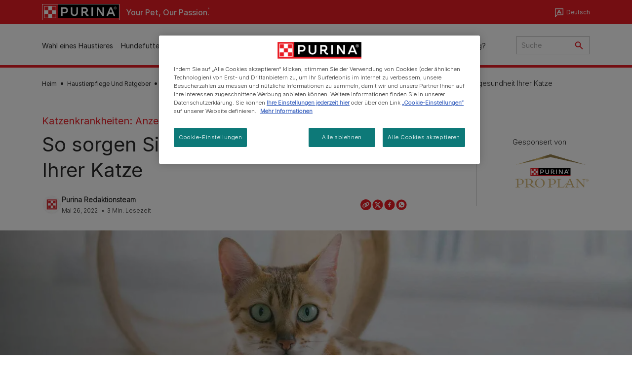

--- FILE ---
content_type: text/html; charset=UTF-8
request_url: https://www.purina.ch/de/artikel/katze/gesund/symptome/zahnprobleme-katze
body_size: 35055
content:
<!DOCTYPE html>
<html lang="de-CH" dir="ltr" prefix="content: http://purl.org/rss/1.0/modules/content/  dc: http://purl.org/dc/terms/  foaf: http://xmlns.com/foaf/0.1/  og: http://ogp.me/ns#  rdfs: http://www.w3.org/2000/01/rdf-schema#  schema: http://schema.org/  sioc: http://rdfs.org/sioc/ns#  sioct: http://rdfs.org/sioc/types#  skos: http://www.w3.org/2004/02/skos/core#  xsd: http://www.w3.org/2001/XMLSchema# ">
  <head>
    <meta charset="utf-8" />
<script>var dataLayer_tags = {"event":"fireTags","siteInformation":{"zone":"EMENA","ecosystemCategory":"business_core","country":"Switzerland","business":"Petcare","brand":"Purina","subBrand":"Multiple_Brands","businessUnit":"Food","language":"Multilanguage","conversionPageType":"Conversion Page Type","technology":"Drupal","properties":"Brand","siteType":"Site","digiPiID":"DIG0034776","websiteUrl":"https\/\/:www.purina.ch","statusHttps":"200","propertyStatus":"live","goLiveDate":"28\/09\/2022","siteCategory":"Food","targetAudience":"B2C"},"userInformation":{"deviceType":"","gaClientID":""},"pageInformation":{"pageSubsection":"Page Subsection"}};</script>
<script>window.dataLayer = window.dataLayer || []; window.dataLayer.push(dataLayer_tags);</script>
<meta name="description" content="Von Mundgeruch bis Zahnstein: Auch Katzen können Zahnprobleme haben. Erkennen Sie die Symptome, lesen mehr über die Behandlung und Prävention." />
<link rel="canonical" href="https://www.purina.ch/de/artikel/katze/gesund/symptome/zahnprobleme-katze" />
<meta property="og:type" content="article" />
<meta property="og:url" content="https://www.purina.ch/de/artikel/katze/gesund/symptome/zahnprobleme-katze" />
<meta property="og:title" content="So sorgen sie für die zahngesundheit ihrer katze" />
<meta property="og:description" content="Von Mundgeruch bis Zahnstein: Auch Katzen können Zahnprobleme haben. Erkennen Sie die Symptome, lesen mehr über die Behandlung und Prävention: Informieren Sie sich bei Purina® PRO PLAN® zum Thema Zahnprobleme bei Katzen." />
<meta property="og:image" content="https://www.purina.ch/sites/default/files/2022-05/e1zgif-1-ad5844d8b5_0.jpg" />
<meta name="facebook-domain-verification" content="l7zakuxmm0i3nixzthq1fkmu52gdha" />
<meta name="google-site-verification" content="BkyW4MCUuLfkUXHofNB-i7-bNpmRb6znsbGbbfXCbxc" />
<meta name="p:domain_verify" content="3a454f6726dfbb097e2dc476ff7d6c8f" />
<meta name="MobileOptimized" content="width" />
<meta name="HandheldFriendly" content="true" />
<meta name="viewport" content="width=device-width, initial-scale=1.0" />
<link rel="alternate" hreflang="fr-CH" href="https://www.purina.ch/fr/articles/chat/sante/symptomes/maladie-bucco-dentaire" />
<link rel="alternate" hreflang="de-CH" href="https://www.purina.ch/de/artikel/katze/gesund/symptome/zahnprobleme-katze" />
<script type="application/ld+json">{
    "@context": "https://schema.org",
    "@graph": [
        {
            "@type": "Article",
            "@id": "https://www.purina.ch/de/artikel/katze/gesund/symptome/zahnprobleme-katze/#/schema/Article/9939",
            "headline": "So sorgen Sie für die Zahgesundheit Ihrer Katze",
            "description": "Von Mundgeruch bis Zahnstein: Auch Katzen können Zahnprobleme haben. Erkennen Sie die Symptome, lesen mehr über die Behandlung und Prävention.",
            "image": {
                "@type": "ImageObject",
                "url": "/de/media/image/22393"
            },
            "datePublished": "2022-05-26T10:22:02+0200",
            "dateModified": "2025-11-13T11:43:55+0100",
            "mainEntityOfPage": "https://www.purina.ch/de/artikel/katze/gesund/symptome/zahnprobleme-katze",
            "isPartOf": {
                "@id": "https://www.purina.ch/de/artikel/katze/gesund/symptome/zahnprobleme-katze"
            }
        },
        {
            "@type": "Organization",
            "@id": "https://www.purina.ch/de/#/schema/Organization/1",
            "name": "Purina CH",
            "sameAs": [
                "https://www.youtube.com/@NestlePurinaSchweiz/videos",
                "https://www.facebook.com/Purina.Switzerland/",
                "https://www.instagram.com/purinaswitzerland/"
            ],
            "url": "https://www.purina.ch/de/",
            "logo": {
                "@type": "ImageObject",
                "url": "https://www.purina.ch/de/themes/custom/trim_the_tail_th/logo.svg"
            }
        }
    ]
}</script>
<link rel="preload" href="/themes/custom/trim_the_tail_th/dist/fonts/roboto/roboto-light-webfont.woff2" as="font" type="font/woff2" crossorigin="anonymous" />
<link rel="preload" href="/themes/custom/trim_the_tail_th/dist/fonts/robotoslab/robotoslab-variablefont_wght-webfont.woff2" as="font" type="font/woff2" crossorigin="anonymous" />
<script type="application/ld+json">{
    "@context": "https://schema.org",
    "@graph": [
        {
            "@type": "BreadcrumbList",
            "@id": "https://www.purina.ch/#schema/BreadcrumbList/12646fc210345d35ce4412efa8f6b4e2a38cdd6f",
            "itemListElement": [
                {
                    "@type": "ListItem",
                    "position": 1,
                    "name": "Heim",
                    "item": "https://www.purina.ch/de"
                },
                {
                    "@type": "ListItem",
                    "position": 2,
                    "name": "Haustierpflege Und Ratgeber",
                    "item": "https://www.purina.ch/de/artikel"
                },
                {
                    "@type": "ListItem",
                    "position": 3,
                    "name": "Professionelle Katzenpflege",
                    "item": "https://www.purina.ch/de/artikel/katze"
                },
                {
                    "@type": "ListItem",
                    "position": 4,
                    "name": "So Sorgen Sie F\u00fcr Die Zahgesundheit Ihrer Katze"
                }
            ]
        }
    ]
}</script>
<link rel="icon" href="/sites/default/files/favicon.ico" type="image/vnd.microsoft.icon" />
<script>window.a2a_config=window.a2a_config||{};a2a_config.callbacks=[];a2a_config.overlays=[];a2a_config.templates={};</script>

    <meta name="viewport" content="width=device-width, initial-scale=1, shrink-to-fit=no">
    <link rel="manifest" href="/manifest.json">
    <title>Zahnprobleme bei Katzen erkennen und vorbeugen | Purina CH</title>
    <link rel="stylesheet" media="all" href="/sites/default/files/css/css_2IIjuatXGLaHKSLjWGcYJKU25qh_nQPhVWz9dIU-tTg.css?delta=0&amp;language=gsw-berne&amp;theme=trim_the_tail_th&amp;include=[base64]" />
<link rel="stylesheet" media="all" href="/sites/default/files/css/css_LzkrZpYO5tFqq9sfq72IF_dIYGzntVV2N460Al5lVUk.css?delta=1&amp;language=gsw-berne&amp;theme=trim_the_tail_th&amp;include=[base64]" />

    <script type="application/json" data-drupal-selector="drupal-settings-json">{"path":{"baseUrl":"\/","pathPrefix":"de\/","currentPath":"node\/9939","currentPathIsAdmin":false,"isFront":false,"currentLanguage":"gsw-berne","front":"\/de"},"pluralDelimiter":"\u0003","suppressDeprecationErrors":true,"gtag":{"tagId":"","consentMode":false,"otherIds":[],"events":[],"additionalConfigInfo":[]},"ajaxPageState":{"libraries":"[base64]","theme":"trim_the_tail_th","theme_token":null},"ajaxTrustedUrl":{"form_action_p_pvdeGsVG5zNF_XLGPTvYSKCf43t8qZYSwcfZl2uzM":true,"\/de\/artikel\/katze\/gesund\/symptome\/zahnprobleme-katze?ajax_form=1":true,"\/de\/search":true},"gtm":{"tagId":null,"settings":{"data_layer":"dataLayer","include_classes":false,"allowlist_classes":"google\nnonGooglePixels\nnonGoogleScripts\nnonGoogleIframes","blocklist_classes":"customScripts\ncustomPixels","include_environment":false,"environment_id":"","environment_token":""},"tagIds":["GTM-PSRZ8W6"]},"clientside_validation_jquery":{"validate_all_ajax_forms":2,"force_validate_on_blur":false,"force_html5_validation":false,"messages":{"required":"This field is required.","remote":"Please fix this field.","email":"Please enter a valid email address.","url":"Please enter a valid URL.","date":"Please enter a valid date.","dateISO":"Please enter a valid date (ISO).","number":"Please enter a valid number.","digits":"Please enter only digits.","equalTo":"Please enter the same value again.","maxlength":"Please enter no more than {0} characters.","minlength":"Please enter at least {0} characters.","rangelength":"Please enter a value between {0} and {1} characters long.","range":"Please enter a value between {0} and {1}.","max":"Please enter a value less than or equal to {0}.","min":"Please enter a value greater than or equal to {0}.","step":"Please enter a multiple of {0}."}},"dataLayer":{"defaultLang":"fr","languages":{"en":{"id":"en","name":"English","direction":"ltr","weight":0},"fr":{"id":"fr","name":"Fran\u00e7ais","direction":"ltr","weight":1},"gsw-berne":{"id":"gsw-berne","name":"Deutsch","direction":"ltr","weight":2}}},"ln_datalayer":{"data":{"module_name":"Lightnest Data Layer","module_version":"4.0.1","content_id":"9939","content_name":"So sorgen Sie f\u00fcr die Zahgesundheit Ihrer Katze","content_type":"nppe_article"}},"nppe_ttt_datalayer":{"variables":{"server_name":"www.purina.ch","current_path":"\/node\/9939","current_path_alias":"\/artikel\/katze\/gesund\/symptome\/zahnprobleme-katze","market":"CH","cdp_id_crypto_salt":"M4nzHg4MjVv6","cdp_id_crypto_start":"nkc-","range_brand":"PRO PLAN","registration_parallel_timestamp":"2026-01-24T15:58:38+00:00"},"triggers":[{"trigger_type":"click","selector":"div .breed-selector-intro a.cta.nppe-bs-main","event_name":"breed_selector_start"},{"trigger_type":"click","selector":"div.slider-question div.answer","event_name":"breed_selector_cta"},{"trigger_type":"click","selector":".nppe_contact_form_header .combo-menu a[dl-webform-id]","event_name":"contactus_topic_changed"},{"trigger_type":"click","selector":".component--age-calculator a.calc","event_name":"age_calculator_results"},{"trigger_type":"click","selector":".component--contact-us .contact-us--links .contact-us--link.email a","event_name":"contactus_call_click"},{"trigger_type":"click","selector":".component--contact-us .contact-us--links .contact-us--link.phone a","event_name":"contactus_call_click"},{"trigger_type":"click","selector":".component--contact-us .contact-us--links .contact-us--link.whatsapp a","event_name":"contactus_call_click"},{"trigger_type":"click","selector":".paragraph.content-hub_item.scale.paragraph--type--brands-content-hub-url-teaser a.content-hub_link[data-social-icon=\u0027none\u0027]","event_name":"article_click"},{"trigger_type":"click","selector":".article-container a","event_name":"naming_tool_article_click"},{"trigger_type":"click","selector":"div[data-history-node-id] .inner-content h3 a","event_name":"related_article_click"},{"trigger_type":"click","selector":"div[data-history-node-id] .image-wrapper a","event_name":"related_article_click"},{"trigger_type":"click","selector":"div[data-history-node-id] .field--name-field-article-category a","event_name":"related_article_click"},{"trigger_type":"click","selector":".paragraph--type--brands-content-hub-url-teaser a[data-social-icon]","event_name":"social_click"},{"trigger_type":"click","selector":"div.sharing-buttons span.a2a_kit.a2a_kit_size_32.addtoany_list a","event_name":"social_click"},{"trigger_type":"click","selector":"div.block-social-links .social-links li a","event_name":"social_click"},{"trigger_type":"click","selector":"article.node--type-nppe-faq li.node-readmore a","event_name":"faq_click"},{"trigger_type":"click","selector":"article.node--type-nppe-faq a.read-more","event_name":"faq_click"},{"trigger_type":"click","selector":"article.node--type-nppe-faq a span","event_name":"faq_click"},{"trigger_type":"click","selector":".result__text.faq-search-styles a.text__link","event_name":"faq_click"},{"trigger_type":"click","selector":".brands_acordion__container .paragraph--type--brands-accordion-item-styled .accordion-trigger","event_name":"faq_click"},{"trigger_type":"click","selector":".component--article-tile a","event_name":"sponsored_click"},{"trigger_type":"click","selector":".view-id-nppe_breed_selector_results.nppe-bs-selector .results-view-image-container \u003E .inner \u003E a","event_name":"breed_detail_view"},{"trigger_type":"click","selector":".view-id-nppe_breed_selector_results.nppe-bs-selector .results-view-image-container \u003E .inner div a","event_name":"breed_detail_view"},{"trigger_type":"click","selector":"div.datalayer_cta_click a","event_name":"cta_click"},{"trigger_type":"click","selector":"div.paragraph--type--brands-pet-food-selector .brands-fs__cta_wrapper a","event_name":"pet_food_selector"},{"trigger_type":"click","selector":"a[data-file-download=\u0027file_download\u0027]","event_name":"file_download"},{"trigger_type":"click","selector":"div.swiper-button-prev","event_name":"carousel_click"},{"trigger_type":"click","selector":"div.swiper-button-next","event_name":"carousel_click"},{"trigger_type":"click","selector":".dsu-product--detail .product--detail-tabs li a","event_name":"product_tab_click"},{"trigger_type":"click","selector":".dsu-product--detail .product--tab-title","event_name":"product_tab_click"},{"trigger_type":"keyUp","selector":".nppe-breed-selector__library--page .results-search-box input","event_name":"breed_library_search"},{"trigger_type":"mouseDown","selector":"div.brands-products-range__ranges span","event_name":"product_tab_click"},{"trigger_type":"form","selector":"webform_submission_general_feedback_add_form","event_name":"contactus_submit"},{"trigger_type":"form","selector":"webform_submission_nutritional_information_add_form","event_name":"contactus_submit"},{"trigger_type":"form","selector":"webform_submission_product_issue_add_form","event_name":"contactus_submit"},{"trigger_type":"form","selector":"webform_submission_promotion_add_form","event_name":"contactus_submit"},{"trigger_type":"form","selector":"webform_submission_website_issue_add_form","event_name":"contactus_submit"},{"trigger_type":"appear","selector":"#bs-modal","event_name":"registration_start"},{"trigger_type":"form","selector":"webform-submission-contact-us-hub-form","event_name":"contactus_enquiry"},{"trigger_type":"click","selector":"div.slider-question div.answer","event_name":"breed_selector_progress"},{"trigger_type":"click","selector":".component--age-calculator a.calc","event_name":"age_calculator_submit"},{"trigger_type":"click","selector":".paragraph.content-hub_item.scale.paragraph--type--brands-content-hub-url-teaser a.content-hub_link[data-social-icon=\u0027none\u0027]","event_name":"article_click"},{"trigger_type":"click","selector":".article-container a","event_name":"article_click"},{"trigger_type":"click","selector":"div[data-history-node-id] .inner-content h3 a","event_name":"article_click"},{"trigger_type":"click","selector":"div[data-history-node-id] .image-wrapper a","event_name":"article_click"},{"trigger_type":"click","selector":"div[data-history-node-id] .field--name-field-article-category a","event_name":"article_click"},{"trigger_type":"click","selector":".paragraph--type--brands-content-hub-url-teaser a[data-social-icon]","event_name":"share"},{"trigger_type":"click","selector":"div.sharing-buttons span.a2a_kit.a2a_kit_size_32.addtoany_list a","event_name":"share"},{"trigger_type":"click","selector":"div.block-social-links .social-links li a","event_name":"share"},{"trigger_type":"click","selector":"div.paragraph--type--brands-pet-food-selector .brands-fs__cta_wrapper a","event_name":"filters_applied"},{"trigger_type":"click","selector":"div.swiper-button-prev","event_name":"carousel_click"},{"trigger_type":"click","selector":"div.swiper-button-next","event_name":"content_events"},{"trigger_type":"click","selector":".dsu-product--detail .product--detail-tabs li a","event_name":"content_events"},{"trigger_type":"click","selector":".dsu-product--detail .product--tab-title","event_name":"content_events"},{"trigger_type":"mouseDown","selector":"div.brands-products-range__ranges span","event_name":"content_events"},{"trigger_type":"click","selector":"a.product-tile_image","event_name":"purina_product_click"},{"trigger_type":"click","selector":"a.view-product","event_name":"purina_product_click"},{"trigger_type":"click","selector":".product-body h2 a","event_name":"purina_product_click"},{"trigger_type":"click","selector":"div[data-product-id] h2 a","event_name":"purina_product_click"}],"baseline":{"site_content":{"event":"custom_event","event_name":"site_content","article_type":"petcare_hub__cats__health__symptoms","content_type":"Article","price_tier":"Others","range_brand":"Purina CSB","range_brand_id":"R000248","website_section":"Article","strategic_content_territory":"Caring","content_pet_type":"undefined","content_breed_type":"undefined","content_pet_size":"undefined","content_life_stage":"undefined","content_special_needs":"undefined","content_health_condition":"undefined","product_name":"undefined","product_sku":"undefined","product_category":"undefined","product_range":"Purina CSB","product_ingredient":"undefined","promotion_id":"undefined","promotion_name":"undefined"},"user_info":{"event":"custom_event","event_name":"user_information","user_account_id":"ID0","user_id":"ID0","device_type":"undefined","user_ga_client_id":"undefined","user_pet_ownership":"undefined","user_pet_type":"undefined"},"site_info":{"event":"custom_event","event_name":"site_information","asset_zone":"EMENA","asset_country":"Switzerland","asset_brand":"Purina","asset_business":"Petcare","asset_digipi":"DIG0034776","gtm_container":"","language":"Multilanguage","ecosystem_category":"business_core","business_model":"B2C"},"page_information":{"event":"purina_page_information","user_pet_ownership":"undefined","user_pet_type":"undefined","cdp_user_id":"","param_location":"page","article_type":"petcare_hub__cats__health__symptoms","business_model":"B2C","content_type":"Article","content_breed_type":"undefined","content_health_condition":"undefined","content_life_stage":"undefined","content_pet_size":"undefined","content_pet_type":"undefined","content_special_needs":"undefined","ecosystem_category":"business_core","product_category":"undefined","product_ingredient":"undefined","product_name":"undefined","product_range":"Purina CSB","product_sku":"undefined","promotion_id":"undefined","promotion_name":"undefined","range_brand":"Purina CSB","range_brand_id":"R000248","strategic_content_territory":"Caring","website_section":"Article"}}},"data":{"extlink":{"extTarget":true,"extTargetAppendNewWindowDisplay":true,"extTargetAppendNewWindowLabel":"(opens in a new window)","extTargetNoOverride":true,"extNofollow":true,"extTitleNoOverride":false,"extNoreferrer":true,"extFollowNoOverride":true,"extClass":"ext","extLabel":"(link is external)","extImgClass":false,"extSubdomains":true,"extExclude":"","extInclude":"","extCssExclude":"","extCssInclude":"","extCssExplicit":"","extAlert":false,"extAlertText":"This link will take you to an external web site. We are not responsible for their content.","extHideIcons":false,"mailtoClass":"mailto","telClass":"","mailtoLabel":"(link sends email)","telLabel":"(link is a phone number)","extUseFontAwesome":false,"extIconPlacement":"append","extPreventOrphan":false,"extFaLinkClasses":"fa fa-external-link","extFaMailtoClasses":"fa fa-envelope-o","extAdditionalLinkClasses":"","extAdditionalMailtoClasses":"","extAdditionalTelClasses":"","extFaTelClasses":"fa fa-phone","allowedDomains":[],"extExcludeNoreferrer":""}},"components":{"c_newsletter":{"42588":{"entityId":"42588","entityType":"c_newsletter"}},"c_sideimagetext_ttt":{"48334":{"entityId":"48334","entityType":"c_sideimagetext_ttt"},"48332":{"entityId":"48332","entityType":"c_sideimagetext_ttt"}},"c_social_link_item":{"336":{"entityId":"336","entityType":"c_social_link_item"},"326":{"entityId":"326","entityType":"c_social_link_item"},"321":{"entityId":"321","entityType":"c_social_link_item"}}},"ajax":{"edit-send":{"callback":"::sendFullFeedback","event":"mousedown","keypress":true,"prevent":"click","url":"\/de\/artikel\/katze\/gesund\/symptome\/zahnprobleme-katze?ajax_form=1","httpMethod":"POST","dialogType":"ajax","submit":{"_triggering_element_name":"op","_triggering_element_value":"Senden"}},"edit-skip":{"callback":"::skipHandler","event":"mousedown","keypress":true,"prevent":"click","url":"\/de\/artikel\/katze\/gesund\/symptome\/zahnprobleme-katze?ajax_form=1","httpMethod":"POST","dialogType":"ajax","submit":{"_triggering_element_name":"op","_triggering_element_value":"Skip"}},"edit-dislike":{"callback":"::ajaxNoResponse","event":"mousedown","keypress":true,"prevent":"click","url":"\/de\/artikel\/katze\/gesund\/symptome\/zahnprobleme-katze?ajax_form=1","httpMethod":"POST","dialogType":"ajax","submit":{"_triggering_element_name":"op","_triggering_element_value":"Nein"}},"edit-like":{"callback":"::ajaxYesResponse","event":"mousedown","keypress":true,"prevent":"click","url":"\/de\/artikel\/katze\/gesund\/symptome\/zahnprobleme-katze?ajax_form=1","httpMethod":"POST","dialogType":"ajax","submit":{"_triggering_element_name":"op","_triggering_element_value":"Ja"}}},"nppe_dialog":{"16":{"id":16,"type":"paragraph","content":{"title":"Newsletter prompt pop up","body":"\u003Cdiv class=\u0022dialog\u0022\u003E\n  \n      \u003Cdiv class=\u0022field field--name-field-paragraph field--type-entity-reference-revisions field--label-hidden field__items\u0022\u003E\n              \u003Cdiv class=\u0022field__item\u0022\u003E  \u003Cdiv class=\u0022full-component-wrapper\u0022\u003E\n    \n            \u003Cdiv  class=\u0022component component--newsletter-dialog component-newsletter-animate\u0022\u003E\n  \u003Cdiv class=\u0022newsletter-dialog--wrapper\u0022\u003E\n\n  \u003Cdiv class=\u0022newsletter--animation animation-type--dog-paws\u0022\u003E\n      \u003Cdiv class=\u0022component--newsletter-paw paw-1\u0022\u003E\u003C\/div\u003E\n      \u003Cdiv class=\u0022component--newsletter-paw paw-2\u0022\u003E\u003C\/div\u003E\n    \u003C\/div\u003E\n\n    \u003Cdiv class=\u0022newsletter-dialog--label\u0022\u003E\n      \n  Newsletter\n  \n\n    \u003C\/div\u003E\n\n    \u003Ch2 class=\u0022newsletter-dialog--title\u0022\u003E\n      \n  Auf die Pfoten, fertig, Newsletter abonnieren!\n  \n\n    \u003C\/h2\u003E\n\n    \u003Cdiv class=\u0022newsletter-dialog--intro\u0022\u003E\n      \n            \u003Cdiv class=\u0022clearfix text-formatted field field--name-field-c-newsletter-intro field--type-text-long field--label-hidden field__item\u0022\u003E\u003Cp\u003EDu und dein Haustier, ihr seid zusammen einfach gl\u00fccklicher. Mit unserem Newsletter wollen wir daf\u00fcr sorgen, dass es euch noch besser geht. Sicher dir jetzt tierische Highlights wie tolle Rabatte, Gewinnspiele, Pr\u00e4mien und die wertvollen Ratschl\u00e4ge unserer Experten. Jetzt abonnieren!\u003C\/p\u003E\n\n\u003Cp\u003E\u0026nbsp;\u003C\/p\u003E\u003C\/div\u003E\n      \n    \u003C\/div\u003E\n\n    \u003Cdiv class=\u0022newsletter-dialog--logo\u0022\u003E\n      \n            \u003Cdiv class=\u0022field field--name-field-c-newsletter-logo field--type-entity-reference field--label-hidden field__item\u0022\u003E\u003Carticle class=\u0022media media--type-image media--view-mode-default\u0022\u003E\n  \n      \n            \u003Cdiv class=\u0022field field--name-image field--type-image field--label-hidden field__item\u0022\u003E  \u003Cimg loading=\u0022lazy\u0022 src=\u0022\/sites\/default\/files\/2020-11\/document%403x.png\u0022 width=\u0022192\u0022 height=\u0022192\u0022 alt=\u0022Document icon\u0022 typeof=\u0022foaf:Image\u0022  \/\u003E\n\n\u003C\/div\u003E\n      \n  \u003C\/article\u003E\n\u003C\/div\u003E\n      \n    \u003C\/div\u003E\n\n    \u003Cdiv class=\u0022newsletter-dialog--bullet-points\u0022\u003E\n      \u003Cdiv class=\u0022newsletter-dialog--bullet-point newsletter-document\u0022\u003E\n        Wichtige Tipps \u0026amp; News \n      \u003C\/div\u003E\n      \u003Cdiv class=\u0022newsletter-dialog--bullet-point newsletter-pet-care\u0022\u003E\n         Direkter Draht \u0026amp; Expertenwissen \n      \u003C\/div\u003E\n      \u003Cdiv class=\u0022newsletter-dialog--bullet-point newsletter-shopping-tag\u0022\u003E\n         Exklusive Rabatte \u0026amp; Angebote\n      \u003C\/div\u003E\n    \u003C\/div\u003E\n\n    \u003Cdiv class=\u0022callout-text-cta--wrapper\u0022\u003E\n       \u003Cdiv class=\u0022newsletter-dialog--callout-text\u0022\u003E\n        \n  Schnapp dir unseren Newsletter \n  \n\n       \u003C\/div\u003E\n\n       \u003Cdiv class=\u0022newsletter-dialog--cta\u0022\u003E\n        \n            \u003Cdiv class=\u0022field field--name-field-c-newsletter-cta field--type-link field--label-hidden field__item\u0022\u003E\u003Ca href=\u0022\/de\/folgen-sie-uns\u0022\u003E Jetzt anmelden\u003C\/a\u003E\u003C\/div\u003E\n      \n       \u003C\/div\u003E\n     \u003C\/div\u003E\n  \u003C\/div\u003E\n\u003C\/div\u003E\n\n\n\n      \n\n      \u003C\/div\u003E\n\u003C\/div\u003E\n          \u003C\/div\u003E\n  \u003C\/div\u003E\n"},"settings":{"requiresUserInteraction":false,"dismissable":"1"}}},"nppeDialog":{"timeout":15},"user":{"uid":0,"permissionsHash":"9479719fa7676fb63fdae442b815510ad3f1221f12303b27b1980958ba8c1dea"}}</script>
<script src="/sites/default/files/languages/gsw-berne_TqIOmHsvkBEDzi_QU4x8kmf0CLXssrkUvr0fS_mNp8o.js?t982kz"></script>
<script src="/core/misc/drupalSettingsLoader.js?v=11.2.9"></script>
<script src="/core/misc/drupal.js?v=11.2.9"></script>
<script src="/core/misc/drupal.init.js?v=11.2.9"></script>
<script src="/modules/contrib/google_tag/js/gtag.js?t982kz"></script>
<script src="/modules/contrib/google_tag/js/gtm.js?t982kz"></script>
<script src="/modules/contrib/ln_datalayer/js/isMobile.min.js?t982kz"></script>
<script src="/modules/contrib/ln_datalayer/js/ln_datalayer.js?t982kz"></script>
<script src="/modules/custom/nppe_service_worker/js/register-sw.js?t982kz"></script>

          <link type="text/css" rel="stylesheet" id="seckit-clickjacking-no-body" media="all" href="/modules/contrib/seckit/css/seckit.no_body.css" />
        <!-- stop SecKit protection -->
        <script type="text/javascript" src="/modules/contrib/seckit/js/seckit.document_write.js?"></script>
        <noscript>
        <link type="text/css" rel="stylesheet" id="seckit-clickjacking-noscript-tag" media="all" href="/modules/contrib/seckit/css/seckit.noscript_tag.css" />
        </noscript></head>
  <body data-page-pet-type="cat" class="path-node page-node-type-nppe-article route-entity-node-canonical">        <noscript>
        <div id="seckit-noscript-tag">
          Sorry, you need to enable JavaScript to visit this website.
        </div>
        </noscript>
        <a href="#main-content" class="visually-hidden focusable skip-link">
      Skip to main content
    </a>
    <noscript><iframe src="https://www.googletagmanager.com/ns.html?id=GTM-PSRZ8W6"
                  height="0" width="0" style="display:none;visibility:hidden"></iframe></noscript>

      <div class="dialog-off-canvas-main-canvas" data-off-canvas-main-canvas>
    <div id="main-layout">
  
      <div class="header-section">
      <header role="banner">
          <div class="component-header-desktop" >
    <div class="header--top-container">
        <div class="header--top twb-container">
          <div id="block-ttt-sitebranding" data-block-plugin-id="system_branding_block" class="block block-system block-system-branding-block">
  
    
        <a href="/de" rel="home" class="site-logo">
      <img src="/themes/custom/trim_the_tail_th/logo.svg" alt="Heim" />
    </a>
        <div class="site-name">
      <a href="/de" rel="home">Purina CH</a>
    </div>
        <div class="site-slogan">Your Pet, Our Passion.</div>
  </div>

          <nav role="navigation" aria-labelledby="block-ttt-headertop-menu" id="block-ttt-headertop" data-block-plugin-id="system_menu_block:header-top" class="block block-menu navigation menu--header-top">
            
  <div class="visually-hidden" id="block-ttt-headertop-menu">Header top</div>
  

        
                <ul class="menu menu--level-1">
                    <li class="menu-item">
        <a href="https://direct.purina.co.uk/?utm_source=topbannerbutton&amp;utm_medium=referral&amp;utm_campaign=ttt" target="_blank" class="shop-purina" rel="noopener noreferrer">Shop Purina</a>
              </li>
        </ul>
  


  </nav>

                                                    <div class="language-switcher-language-url language-selector block-nppe-language-selector language-selector-header" id="block-header-language-selector" role="navigation" data-block-plugin-id="language_block:language_interface">
  <div class="lang-selector--content-wrapper">
    
          <div class="current-lang">
        Deutsch
      </div>
        

          <ul class="links lang-list"><li hreflang="fr" data-drupal-link-system-path="node/9939" class="fr"><a href="/fr/articles/chat/sante/symptomes/maladie-bucco-dentaire" class="language-link" hreflang="fr-CH" data-drupal-link-system-path="node/9939">Français</a></li><li hreflang="gsw-berne" data-drupal-link-system-path="node/9939" class="gsw-berne is-active" aria-current="page"><span class="language-link">Deutsch</span></li></ul>
      </div>
</div>

                  </div>
    </div>
 
    <div class="header--navigation-wrapper">
      <div class="header--navigation twb-container">
        <div class="header--navigation-composite">
                                            <nav role="navigation" aria-labelledby="block-ttt-mainnavigation-menu" id="block-ttt-mainnavigation" data-block-plugin-id="system_menu_block:main" class="block block-menu navigation menu--main">
            
  <div class="visually-hidden" id="block-ttt-mainnavigation-menu">Main navigation</div>
  

        

  <ul data-region="header" class="menu menu-level-0">
                  
        <li class="menu-item">
          <a href="/de/wahl-eines-haustieres" target="_self" class="finding-a-pet" data-drupal-link-system-path="node/6016" rel="noopener">Wahl eines Haustieres</a>
                                
  
  <div class="menu-panel" role="presentation">
    
          
  <div class="field field--name-field-pane-blocks field--type-entity-reference field--label-hidden menu-pane">
    <div class="custom-block-type--navigation-links block block-nppe-header-with-navigation block-block-content46acf3fe-9fda-4bf5-9355-navlinks0001 block-layout--double-column" id="block-36" data-block-plugin-id="block_content:46acf3fe-9fda-4bf5-9355-navLinks0001">
  
  

    <div class="pane-icon">
    <div class="pet-icon icon-dog"></div>
    <div class="pet-label">Hund</div>
  </div>

    
    <div class="links">
                  <div class="link-item parent-regular">
      <div class="link-container">
                  <a href="/de/wahl-eines-haustieres/hunderassen/welche-rasse-passt-zu-mir" class="regular" tabindex="-1">Welcher Hund passt zu mir?</a>
              </div>
    </div>
                  <div class="link-item parent-regular">
      <div class="link-container">
                  <a href="/de/wahl-eines-haustieres/hunderassen" class="regular" tabindex="-1">Hunderassenverzeichnis</a>
              </div>
    </div>
                  <div class="link-item parent-spacer">
      <div class="link-container">
                  <span class="spacer">&nbsp;</span>
              </div>
    </div>
                  <div class="link-item parent-heading">
      <div class="link-container">
                  <span class="heading">Artikel nach Thema</span>
              </div>
    </div>
                  <div class="link-item parent-regular">
      <div class="link-container">
                  <a href="/de/ein-haustier-finden/artikel/anschaffung-eines-hundes" class="regular" tabindex="-1">Anschaffung eines Hundes</a>
              </div>
    </div>
                  <div class="link-item parent-regular">
      <div class="link-container">
                  <a href="/de/ein-haustier-finden/artikel/anschaffung-eines-hundes/adoption" class="regular" tabindex="-1">Einen Hund finden</a>
              </div>
    </div>
                  <div class="link-item parent-regular">
      <div class="link-container">
                  <a href="/de/artikel/hund/gesundheit" class="regular" tabindex="-1">Der Hund und seine Gesundheit</a>
              </div>
    </div>
                  <div class="link-item parent-regular">
      <div class="link-container">
                  <a href="/de/artikel/hund/gesundheit/taegliche-pflege" class="regular" tabindex="-1">Tägliche Hundepflege</a>
              </div>
    </div>
                  <div class="link-item parent-regular">
      <div class="link-container">
                  <a href="/de/artikel/hund/verhalten" class="regular" tabindex="-1">Der Hund und sein Verhalten</a>
              </div>
    </div>
                  <div class="link-item parent-break-column">
      <div class="link-container">
                  <span class="break-column">&nbsp;</span>
              </div>
    </div>
                  <div class="link-item parent-heading">
      <div class="link-container">
                  <span class="heading">Meistgelesene Artikel über Hunde</span>
              </div>
    </div>
                  <div class="link-item parent-regular">
      <div class="link-container">
                  <a href="/de/anschaffung/artikel/anschaffung-hund/adoption/vorteile-hund" class="regular" tabindex="-1">Vorteile einen Hund zu haben</a>
              </div>
    </div>
                  <div class="link-item parent-regular">
      <div class="link-container">
                  <a href="/de/artikel/hund/welpen/gesund/fit-und-gesund-bleiben" class="regular" tabindex="-1">Fit und gesund bleiben</a>
              </div>
    </div>
                  <div class="link-item parent-regular">
      <div class="link-container">
                  <a href="/de/artikel/hund/welpen/aufnahme/welcher-hund-passt-zu-mir" class="regular" tabindex="-1">Welcher Hund passt zu mir?</a>
              </div>
    </div>
                  <div class="link-item parent-regular">
      <div class="link-container">
                  <a href="/de/artikel/hund/welpen/aufnahme/hund-kinder" class="regular" tabindex="-1">Hund und Kind aneinander gewöhnen</a>
              </div>
    </div>
                  <div class="link-item parent-highlighted">
      <div class="link-container">
                  <a href="/de/artikel/hund" class="highlighted" tabindex="-1">Alle Artikel über Hunde</a>
              </div>
    </div>
                  <div class="link-item parent-spacer">
      <div class="link-container">
                  <span class="spacer">&nbsp;</span>
              </div>
    </div>
  </div>

  </div>




  </div>
  <div class="field field--name-field-pane-blocks field--type-entity-reference field--label-hidden menu-pane">
    <div class="custom-block-type--navigation-links block block-nppe-header-with-navigation block-block-content46acf3fe-9fda-4bf5-9355-navlinks0002 block-layout--double-column" id="block-41" data-block-plugin-id="block_content:46acf3fe-9fda-4bf5-9355-navLinks0002">
  
  

    <div class="pane-icon">
    <div class="pet-icon icon-cat"></div>
    <div class="pet-label">Katze</div>
  </div>

    
    <div class="links">
                  <div class="link-item parent-regular">
      <div class="link-container">
                  <a href="/de/wahl-eines-haustieres/katzenrassen/welche-rasse-passt-zu-mir" class="regular" tabindex="-1">Welche Katze passt zu mir?</a>
              </div>
    </div>
                  <div class="link-item parent-regular">
      <div class="link-container">
                  <a href="/de/wahl-eines-haustieres/katzenrassen" class="regular" tabindex="-1">Rassen-Ratgeber</a>
              </div>
    </div>
                  <div class="link-item parent-spacer">
      <div class="link-container">
                  <span class="spacer">&nbsp;</span>
              </div>
    </div>
                  <div class="link-item parent-heading">
      <div class="link-container">
                  <span class="heading">Artikel nach Thema</span>
              </div>
    </div>
                  <div class="link-item parent-regular">
      <div class="link-container">
                  <a href="/de/ein-haustier-finden/artikel/anschaffung-einer-katze" class="regular" tabindex="-1">Anschaffung einer Katze</a>
              </div>
    </div>
                  <div class="link-item parent-regular">
      <div class="link-container">
                  <a href="/de/artikel/katze/gesundheit" class="regular" tabindex="-1">Die Katze und ihre Gesundheit</a>
              </div>
    </div>
                  <div class="link-item parent-regular">
      <div class="link-container">
                  <a href="/de/artikel/katze/gesundheit/verdauung" class="regular" tabindex="-1">Die Katze und ihre Verdauung</a>
              </div>
    </div>
                  <div class="link-item parent-regular">
      <div class="link-container">
                  <a href="/de/artikel/katze/gesundheit/haut-fell-ohren" class="regular" tabindex="-1">Haut, Fell und Ohren der Katze</a>
              </div>
    </div>
                  <div class="link-item parent-break-column">
      <div class="link-container">
                  <span class="break-column">&nbsp;</span>
              </div>
    </div>
                  <div class="link-item parent-heading">
      <div class="link-container">
                  <span class="heading">Meistgelesene Artikel über Katzen</span>
              </div>
    </div>
                  <div class="link-item parent-regular">
      <div class="link-container">
                  <a href="/de/artikel/anschaffung-katze/adoption/katze-adoptieren" class="regular" tabindex="-1">Eine Katze adoptieren</a>
              </div>
    </div>
                  <div class="link-item parent-regular">
      <div class="link-container">
                  <a href="/de/artikel/katze/gesund/haut-fell-ohren/haarausfall-katze" class="regular" tabindex="-1">Haarausfall bei Katzen: Alles über Alopezie</a>
              </div>
    </div>
                  <div class="link-item parent-regular">
      <div class="link-container">
                  <a href="/de/artikel/katze/katzchen/gesund/fellpflege-katze" class="regular" tabindex="-1">So bürsten sie ihr kätzchen</a>
              </div>
    </div>
                  <div class="link-item parent-regular">
      <div class="link-container">
                  <a href="/de/artikel/katze/gesund/pflege-taglich/kastration-katze" class="regular" tabindex="-1">Warum sollte ich meine Katze kastrieren?</a>
              </div>
    </div>
                  <div class="link-item parent-highlighted">
      <div class="link-container">
                  <a href="/de/artikel/katze" class="highlighted" tabindex="-1">Alle Artikel über Katzen</a>
              </div>
    </div>
                  <div class="link-item parent-spacer">
      <div class="link-container">
                  <span class="spacer">&nbsp;</span>
              </div>
    </div>
  </div>

  </div>




  </div>
  <div class="field field--name-field-pane-blocks field--type-entity-reference field--label-hidden menu-pane">
    

<div class="custom-block-type--navigation-blocks block cta-block-style-1" id="block-6" data-block-plugin-id="block_content:46acf3fe-9fda-4bf5-9355-navCta000001">
  
  

      <div class="media">
      <div class="field--type-image field--name-image">
        <picture class="responsive-picture">
          <source media="(max-width:1139px)" srcset="">
          <source media="(min-width:1140px)" srcset="/sites/default/files/migrate_default_content_files/navigation-block-001.jpg">
          <img src="/sites/default/files/migrate_default_content_files/navigation-block-001.jpg" alt="Navigations-CTA für „Finde ein Haustier“" loading="lazy"/>
        </picture>
      </div>
    </div>

    <div class="inner-content">
            <div class="field field--name-field-nav-banner-cta field--type-link field--label-hidden field__items">
                                                                                                                                                                                                                                                                                                            <div class="field__item">
              <a href="/de/ein-haustier-finden/artikel" target="" tabindex="-1" data-once="ln_datalayer_cta_click">
                Passenden Hund finden
              </a>
            </div>
                                        <div class="field__item">
              <a href="/de/ein-haustier-finden/artikel" target="" tabindex="-1" data-once="ln_datalayer_cta_click">
                Passende Katze finden
              </a>
            </div>
                                                            </div>
    </div>

  </div>

  </div>


    
  </div>



                  </li>
                      
        <li class="menu-item">
          <a href="/de/hund/hundefutter" target="_self" class="dog-products" data-drupal-link-system-path="node/9602" rel="noopener">Hundefutter</a>
                                
  
  <div class="menu-panel" role="presentation">
    
          
  <div class="field field--name-field-pane-blocks field--type-entity-reference field--label-hidden menu-pane">
    <div class="custom-block-type--navigation-links block block-nppe-header-with-navigation block-block-content46acf3fe-9fda-4bf5-9355-navlinks0003 block-layout--double-column" id="block-46" data-block-plugin-id="block_content:46acf3fe-9fda-4bf5-9355-navLinks0003">
  
  

    <div class="pane-icon">
    <div class="pet-icon icon-dog"></div>
    <div class="pet-label">Hund</div>
  </div>

    
    <div class="links">
                  <div class="link-item parent-heading">
      <div class="link-container">
                  <span class="heading">Hundefutterart</span>
              </div>
    </div>
                  <div class="link-item parent-regular">
      <div class="link-container">
                  <a href="/de/hund/hundefutter/trockenfutter" class="regular" tabindex="-1">Trockenfutter</a>
              </div>
    </div>
                  <div class="link-item parent-regular">
      <div class="link-container">
                  <a href="/de/hund/hundefutter/nassfutter" class="regular" tabindex="-1">Nassfutter</a>
              </div>
    </div>
                  <div class="link-item parent-regular">
      <div class="link-container">
                  <a href="/de/hund/hundefutter/getreidefrei" class="regular" tabindex="-1">Getreidefrei</a>
              </div>
    </div>
                  <div class="link-item parent-regular">
      <div class="link-container">
                  <a href="/de/hund/hundefutter/leckerlis" class="regular" tabindex="-1">Leckerlis und Snacks</a>
              </div>
    </div>
                  <div class="link-item parent-regular">
      <div class="link-container">
                  <a href="/de/marques/proplan/chien/supplements" class="regular" tabindex="-1">Futterergänzung</a>
              </div>
    </div>
                  <div class="link-item parent-spacer">
      <div class="link-container">
                  <span class="spacer">&nbsp;</span>
              </div>
    </div>
                  <div class="link-item parent-heading">
      <div class="link-container">
                  <span class="heading">Hundefutter nach Grösse</span>
              </div>
    </div>
                  <div class="link-item parent-regular">
      <div class="link-container">
                  <a href="/de/hund/hundefutter/kleine-rassen" class="regular" tabindex="-1">Klein</a>
              </div>
    </div>
                  <div class="link-item parent-regular">
      <div class="link-container">
                  <a href="/de/hund/hundefutter/grosse-rassen" class="regular" tabindex="-1">Gross</a>
              </div>
    </div>
                  <div class="link-item parent-break-column">
      <div class="link-container">
                  <span class="break-column">&nbsp;</span>
              </div>
    </div>
                  <div class="link-item parent-heading">
      <div class="link-container">
                  <span class="heading">Hundefutter nach Lebensphase</span>
              </div>
    </div>
                  <div class="link-item parent-regular">
      <div class="link-container">
                  <a href="/de/hund/hundefutter/welpen" class="regular" tabindex="-1">Welpe</a>
              </div>
    </div>
                  <div class="link-item parent-regular">
      <div class="link-container">
                  <a href="/de/hund/hundefutter/erwachsene-tiere" class="regular" tabindex="-1">Erwachsen</a>
              </div>
    </div>
                  <div class="link-item parent-regular">
      <div class="link-container">
                  <a href="/de/hund/hundefutter/senior" class="regular" tabindex="-1">Senior</a>
              </div>
    </div>
                  <div class="link-item parent-highlighted">
      <div class="link-container">
                  <a href="/de/hund/hundefutter" class="highlighted" tabindex="-1">Alle Hundefuttersorten</a>
              </div>
    </div>
                  <div class="link-item parent-spacer">
      <div class="link-container">
                  <span class="spacer">&nbsp;</span>
              </div>
    </div>
  </div>

  </div>




  </div>
  <div class="field field--name-field-pane-blocks field--type-entity-reference field--label-hidden menu-pane">
    <div class="custom-block-type--navigation-links block block-nppe-header-with-navigation block-block-content46acf3fe-9fda-4bf5-9355-navlinks0004 block-layout--double-column" id="block-51" data-block-plugin-id="block_content:46acf3fe-9fda-4bf5-9355-navLinks0004">
  
  

        <div class="pane-icon placeholder-pane"></div>
    
    <div class="links">
                  <div class="link-item parent-break-column">
      <div class="link-container">
                  <span class="break-column">&nbsp;</span>
              </div>
    </div>
                  <div class="link-item parent-heading">
      <div class="link-container">
                  <span class="heading">Hunde-Marken</span>
              </div>
    </div>
                  <div class="link-item parent-regular">
      <div class="link-container">
                  <a href="/de/marken/adventuros" class="regular" tabindex="-1">AdVENTuROS</a>
              </div>
    </div>
                  <div class="link-item parent-regular">
      <div class="link-container">
                  <a href="/de/marken/beneful" class="regular" tabindex="-1">Beneful</a>
              </div>
    </div>
                  <div class="link-item parent-regular">
      <div class="link-container">
                  <a href="/de/marken/dog-chow" class="regular" tabindex="-1">Dog Chow</a>
              </div>
    </div>
                  <div class="link-item parent-regular">
      <div class="link-container">
                  <a href="/de/marken/friskies/hund" class="regular" tabindex="-1">Friskies</a>
              </div>
    </div>
                  <div class="link-item parent-regular">
      <div class="link-container">
                  <a href="/de/marken/matzinger" class="regular" tabindex="-1">Matzinger</a>
              </div>
    </div>
                  <div class="link-item parent-regular">
      <div class="link-container">
                  <a href="/de/marken/pro-plan/hund" class="regular" tabindex="-1">Pro Plan</a>
              </div>
    </div>
                  <div class="link-item parent-regular">
      <div class="link-container">
                  <a href="/de/marken/pro-plan-veterinary-diets/hund" class="regular" tabindex="-1">Pro Plan Veterinary Diets</a>
              </div>
    </div>
                  <div class="link-item parent-highlighted">
      <div class="link-container">
                  <a href="/de/marken" class="highlighted" tabindex="-1">Alle Marken</a>
              </div>
    </div>
                  <div class="link-item parent-break-column">
      <div class="link-container">
                  <span class="break-column">&nbsp;</span>
              </div>
    </div>
                  <div class="link-item parent-heading">
      <div class="link-container">
                  <span class="heading">Meistgelesene Artikel über Hunde</span>
              </div>
    </div>
                  <div class="link-item parent-regular">
      <div class="link-container">
                  <a href="/de/artikel/hund/futterung/anleitung/ernahrung-und-verdauung-von-welpen-und-erwachsenen-hunden" class="regular" tabindex="-1">Ernährung und verdauung von welpen und erwachsenen hunden</a>
              </div>
    </div>
                  <div class="link-item parent-regular">
      <div class="link-container">
                  <a href="/de/artikel/hund/futterung/anleitung/die-richtige-futterwahl" class="regular" tabindex="-1">Die richtige Futterwahl</a>
              </div>
    </div>
                  <div class="link-item parent-regular">
      <div class="link-container">
                  <a href="/de/artikel/hund/fuettern/was-hunde-fressen/was-duerfen-hunde-essen" class="regular" tabindex="-1">Was dürfen Hunde nicht essen?</a>
              </div>
    </div>
                  <div class="link-item parent-highlighted">
      <div class="link-container">
                  <a href="/de/artikel/hund/futter" class="highlighted" tabindex="-1">Alle Fütterungsempfehlungen</a>
              </div>
    </div>
                  <div class="link-item parent-spacer">
      <div class="link-container">
                  <span class="spacer">&nbsp;</span>
              </div>
    </div>
  </div>

  </div>




  </div>
  <div class="field field--name-field-pane-blocks field--type-entity-reference field--label-hidden menu-pane">
    

<div class="custom-block-type--navigation-blocks block cta-block-style-4" id="block-11" data-block-plugin-id="block_content:46acf3fe-9fda-4bf5-9355-navCta000002">
  
  

      <div class="media">
      <div class="field--type-image field--name-image">
        <picture class="responsive-picture">
          <source media="(max-width:1139px)" srcset="/sites/default/files/migrate_default_content_files/navigation-block-002.jpg">
          <source media="(min-width:1140px)" srcset="/sites/default/files/2021-10/header-dog.jpg">
          <img src="/sites/default/files/2021-10/header-dog.jpg" alt="Hundebild" loading="lazy"/>
        </picture>
      </div>
    </div>

    <div class="inner-content">
      <div class="inner-container">
        <div class="inner-title">
          
  Fütterungsempfehlung
  

        </div>

        
            <div class="clearfix text-formatted field field--name-field-nav-banner-intro field--type-text-long field--label-hidden field__item"><p>So fütterst du deinen Hund richtig! Für ein langes, gesundes und aktives Leben.</p></div>
      
                <div class="field field--name-field-nav-banner-cta field--type-link field--label-hidden field__items">
                                                                                                                                                                                                                                                                                                                                                                              <div class="field__item">
                <a href="/de/artikel/hund/futter" target="" tabindex="-1" data-once="ln_datalayer_cta_click">
                  Mehr erfahren
                </a>
              </div>
                                                                          </div>
      </div>
    </div>

  </div>

  </div>


    
  </div>



                  </li>
                      
        <li class="menu-item">
          <a href="/de/katze/katzenfutter" target="_self" class="cat-products" data-drupal-link-system-path="node/9658" rel="noopener">Katzenfutter</a>
                                
  
  <div class="menu-panel" role="presentation">
    
          
  <div class="field field--name-field-pane-blocks field--type-entity-reference field--label-hidden menu-pane">
    <div class="custom-block-type--navigation-links block block-nppe-header-with-navigation block-block-content46acf3fe-9fda-4bf5-9355-navlinks0005 block-layout--double-column" id="block-56" data-block-plugin-id="block_content:46acf3fe-9fda-4bf5-9355-navLinks0005">
  
  

    <div class="pane-icon">
    <div class="pet-icon icon-cat"></div>
    <div class="pet-label">Katze</div>
  </div>

    
    <div class="links">
                  <div class="link-item parent-heading">
      <div class="link-container">
                  <span class="heading">Katzenfutterart</span>
              </div>
    </div>
                  <div class="link-item parent-regular">
      <div class="link-container">
                  <a href="/de/katze/katzenfutter/nassfutter" class="regular" tabindex="-1">Nassfutter</a>
              </div>
    </div>
                  <div class="link-item parent-regular">
      <div class="link-container">
                  <a href="/de/katze/katzenfutter/trockenfutter" class="regular" tabindex="-1">Trockenfutter</a>
              </div>
    </div>
                  <div class="link-item parent-regular">
      <div class="link-container">
                  <a href="/de/katze/katzenfutter/getreidefrei" class="regular" tabindex="-1">Getreidefrei</a>
              </div>
    </div>
                  <div class="link-item parent-regular">
      <div class="link-container">
                  <a href="/de/katze/katzenfutter/leckerlis" class="regular" tabindex="-1">Leckerlis und Snacks</a>
              </div>
    </div>
                  <div class="link-item parent-regular">
      <div class="link-container">
                  <a href="/de/marques/proplan/chat/supplements" class="regular" tabindex="-1">Futterergänzung</a>
              </div>
    </div>
                  <div class="link-item parent-break-column">
      <div class="link-container">
                  <span class="break-column">&nbsp;</span>
              </div>
    </div>
                  <div class="link-item parent-heading">
      <div class="link-container">
                  <span class="heading">Katzenfutter nach Lebensphase</span>
              </div>
    </div>
                  <div class="link-item parent-regular">
      <div class="link-container">
                  <a href="/de/katze/katzenfutter/kaetzchen" class="regular" tabindex="-1">Kätzchen</a>
              </div>
    </div>
                  <div class="link-item parent-regular">
      <div class="link-container">
                  <a href="/de/katze/katzenfutter/erwachsene-tiere" class="regular" tabindex="-1">Erwachsen</a>
              </div>
    </div>
                  <div class="link-item parent-regular">
      <div class="link-container">
                  <a href="/de/katze/katzenfutter/senior" class="regular" tabindex="-1">Senior 7+</a>
              </div>
    </div>
                  <div class="link-item parent-highlighted">
      <div class="link-container">
                  <a href="/de/katze/katzenfutter" class="highlighted" tabindex="-1">Alle Katzenfuttersorten</a>
              </div>
    </div>
                  <div class="link-item parent-spacer">
      <div class="link-container">
                  <span class="spacer">&nbsp;</span>
              </div>
    </div>
  </div>

  </div>




  </div>
  <div class="field field--name-field-pane-blocks field--type-entity-reference field--label-hidden menu-pane">
    <div class="custom-block-type--navigation-links block block-nppe-header-with-navigation block-block-content46acf3fe-9fda-4bf5-9355-navlinks0006 block-layout--double-column" id="block-61" data-block-plugin-id="block_content:46acf3fe-9fda-4bf5-9355-navLinks0006">
  
  

        <div class="pane-icon placeholder-pane"></div>
    
    <div class="links">
                  <div class="link-item parent-heading">
      <div class="link-container">
                  <span class="heading">Katzen-Marken</span>
              </div>
    </div>
                  <div class="link-item parent-regular">
      <div class="link-container">
                  <a href="/de/marken/cat-chow" class="regular" tabindex="-1">Cat Chow</a>
              </div>
    </div>
                  <div class="link-item parent-regular">
      <div class="link-container">
                  <a href="/de/marken/felix" class="regular" tabindex="-1">Felix</a>
              </div>
    </div>
                  <div class="link-item parent-regular">
      <div class="link-container">
                  <a href="/de/marken/gourmet" class="regular" tabindex="-1">Gourmet</a>
              </div>
    </div>
                  <div class="link-item parent-regular">
      <div class="link-container">
                  <a href="/de/marken/pro-plan/katze" class="regular" tabindex="-1">Pro Plan</a>
              </div>
    </div>
                  <div class="link-item parent-regular">
      <div class="link-container">
                  <a href="/de/marken/pro-plan-veterinary-diets/katze" class="regular" tabindex="-1">Pro Plan Veterinary Diets</a>
              </div>
    </div>
                  <div class="link-item parent-regular">
      <div class="link-container">
                  <a href="/de/marken/purina-one" class="regular" tabindex="-1">Purina One</a>
              </div>
    </div>
                  <div class="link-item parent-regular">
      <div class="link-container">
                  <a href="/de/marken/vital-balance" class="regular" tabindex="-1">Vital Balance</a>
              </div>
    </div>
                  <div class="link-item parent-highlighted">
      <div class="link-container">
                  <a href="/de/marken" class="highlighted" tabindex="-1">Alle Marken</a>
              </div>
    </div>
                  <div class="link-item parent-break-column">
      <div class="link-container">
                  <span class="break-column">&nbsp;</span>
              </div>
    </div>
                  <div class="link-item parent-heading">
      <div class="link-container">
                  <span class="heading">Meistgelesene Artikel über Katzen</span>
              </div>
    </div>
                  <div class="link-item parent-regular">
      <div class="link-container">
                  <a href="/de/artikel/katze/nutrition/anleitung/katzennahrung-besser-verstehen" class="regular" tabindex="-1">KATZENNAHRUNG BESSER VERSTEHEN</a>
              </div>
    </div>
                  <div class="link-item parent-regular">
      <div class="link-container">
                  <a href="/de/artikel/katze/nutrition/anleitung/futterung-ihrer-ausgewachsenen-katze" class="regular" tabindex="-1">Wie oft und wieviel solltest du deine Katze füttern?</a>
              </div>
    </div>
                  <div class="link-item parent-regular">
      <div class="link-container">
                  <a href="/de/artikel/katze/nutrition/anleitung/futterung-ihrer-ausgewachsenen-katze" class="regular" tabindex="-1">Mischfütterung bei Katzen</a>
              </div>
    </div>
                  <div class="link-item parent-highlighted">
      <div class="link-container">
                  <a href="/de/artikel/katze/futter" class="highlighted" tabindex="-1">Alle Fütterungsempfehlungen</a>
              </div>
    </div>
                  <div class="link-item parent-spacer">
      <div class="link-container">
                  <span class="spacer">&nbsp;</span>
              </div>
    </div>
  </div>

  </div>




  </div>
  <div class="field field--name-field-pane-blocks field--type-entity-reference field--label-hidden menu-pane">
    

<div class="custom-block-type--navigation-blocks block cta-block-style-4" id="block-16" data-block-plugin-id="block_content:46acf3fe-9fda-4bf5-9355-navCta000003">
  
  

      <div class="media">
      <div class="field--type-image field--name-image">
        <picture class="responsive-picture">
          <source media="(max-width:1139px)" srcset="/sites/default/files/migrate_default_content_files/navigation-block-003.jpg">
          <source media="(min-width:1140px)" srcset="/sites/default/files/2021-10/header-cat.jpg">
          <img src="/sites/default/files/2021-10/header-cat.jpg" alt="Katzenbild" loading="lazy"/>
        </picture>
      </div>
    </div>

    <div class="inner-content">
      <div class="inner-container">
        <div class="inner-title">
          
  Fütterungsempfehlung
  

        </div>

        
            <div class="clearfix text-formatted field field--name-field-nav-banner-intro field--type-text-long field--label-hidden field__item"><p>So fütterst du deine Katze richtig! Für ein langes, gesundes und aktives Leben.</p></div>
      
                <div class="field field--name-field-nav-banner-cta field--type-link field--label-hidden field__items">
                                                                                                                                                                                                                                                                                                                                                                              <div class="field__item">
                <a href="/de/artikel/katze/futter" target="" tabindex="-1" data-once="ln_datalayer_cta_click">
                  Mehr erfahren
                </a>
              </div>
                                                                          </div>
      </div>
    </div>

  </div>

  </div>


    
  </div>



                  </li>
                      
        <li class="menu-item">
          <a href="/de/ratgeber" target="_self" class="petcare-hub" data-drupal-link-system-path="node/4751" rel="noopener">Ratgeber</a>
                                
  
  <div class="menu-panel" role="presentation">
    
          
  <div class="field field--name-field-pane-blocks field--type-entity-reference field--label-hidden menu-pane">
    <div class="custom-block-type--navigation-links block block-nppe-header-with-navigation block-block-content46acf3fe-9fda-4bf5-9355-navlinks0007 block-layout--double-column" id="block-66" data-block-plugin-id="block_content:46acf3fe-9fda-4bf5-9355-navLinks0007">
  
  

    <div class="pane-icon">
    <div class="pet-icon icon-dog"></div>
    <div class="pet-label">Hund</div>
  </div>

    
    <div class="links">
                  <div class="link-item parent-heading">
      <div class="link-container">
                  <span class="heading">Hunde-Artikel nach Thema</span>
              </div>
    </div>
                  <div class="link-item parent-regular">
      <div class="link-container">
                  <a href="/de/artikel/hund/welpen" class="regular" tabindex="-1">Alles über Welpen</a>
              </div>
    </div>
                  <div class="link-item parent-regular">
      <div class="link-container">
                  <a href="/de/artikel/hund/senior" class="regular" tabindex="-1">Seniorhunde pflegen</a>
              </div>
    </div>
                  <div class="link-item parent-regular">
      <div class="link-container">
                  <a href="/de/artikel/hund/futter" class="regular" tabindex="-1">Ernährung</a>
              </div>
    </div>
                  <div class="link-item parent-regular">
      <div class="link-container">
                  <a href="/de/artikel/hund/verhalten" class="regular" tabindex="-1">Verhalten und Erziehung</a>
              </div>
    </div>
                  <div class="link-item parent-regular">
      <div class="link-container">
                  <a href="/de/artikel/hund/gesundheit" class="regular" tabindex="-1">Gesundheit</a>
              </div>
    </div>
                  <div class="link-item parent-regular">
      <div class="link-container">
                  <a href="/de/artikel/hund/welpen/ein-welpe-kommt-ins-haus" class="regular" tabindex="-1">Ein Welpe kommt ins Haus</a>
              </div>
    </div>
                  <div class="link-item parent-regular">
      <div class="link-container">
                  <a href="/de/artikel/hund/welpen/verhalten" class="regular" tabindex="-1">Welpenverhalten und -training</a>
              </div>
    </div>
                  <div class="link-item parent-regular">
      <div class="link-container">
                  <a href="/de/artikel/hund/welpen/gesundheit" class="regular" tabindex="-1">Welpengesundheit</a>
              </div>
    </div>
                  <div class="link-item parent-break-column">
      <div class="link-container">
                  <span class="break-column">&nbsp;</span>
              </div>
    </div>
                  <div class="link-item parent-heading">
      <div class="link-container">
                  <span class="heading">Meistgelesene Artikel</span>
              </div>
    </div>
                  <div class="link-item parent-regular">
      <div class="link-container">
                  <a href="/de/artikel/hund/verhaltung/training/welpen-erziehen" class="regular" tabindex="-1">Ihren welpen erziehen</a>
              </div>
    </div>
                  <div class="link-item parent-regular">
      <div class="link-container">
                  <a href="/de/artikel/hund/gesund/trachtigkeit/gesund-fressen" class="regular" tabindex="-1">Ernährung trächtiger Hündinnen</a>
              </div>
    </div>
                  <div class="link-item parent-regular">
      <div class="link-container">
                  <a href="/de/artikel/hund/gesund/verdauung/hundekot" class="regular" tabindex="-1">Alles über Hundekot</a>
              </div>
    </div>
                  <div class="link-item parent-highlighted">
      <div class="link-container">
                  <a href="/de/artikel/hund" class="highlighted" tabindex="-1">Alle Artikel über Hunde</a>
              </div>
    </div>
                  <div class="link-item parent-spacer">
      <div class="link-container">
                  <span class="spacer">&nbsp;</span>
              </div>
    </div>
  </div>

  </div>




  </div>
  <div class="field field--name-field-pane-blocks field--type-entity-reference field--label-hidden menu-pane">
    <div class="custom-block-type--navigation-links block block-nppe-header-with-navigation block-block-content46acf3fe-9fda-4bf5-9355-navlinks0008 block-layout--double-column" id="block-71" data-block-plugin-id="block_content:46acf3fe-9fda-4bf5-9355-navLinks0008">
  
  

    <div class="pane-icon">
    <div class="pet-icon icon-cat"></div>
    <div class="pet-label">Katze</div>
  </div>

    
    <div class="links">
                  <div class="link-item parent-heading">
      <div class="link-container">
                  <span class="heading">Katzen-Artikel nach Thema</span>
              </div>
    </div>
                  <div class="link-item parent-regular">
      <div class="link-container">
                  <a href="/de/artikel/katze/kaetzchen" class="regular" tabindex="-1">Alles über Kätzchen</a>
              </div>
    </div>
                  <div class="link-item parent-regular">
      <div class="link-container">
                  <a href="/de/artikel/katze/senior" class="regular" tabindex="-1">Seniorkatzen pflegen</a>
              </div>
    </div>
                  <div class="link-item parent-regular">
      <div class="link-container">
                  <a href="/de/artikel/katze/futter" class="regular" tabindex="-1">Ernährung</a>
              </div>
    </div>
                  <div class="link-item parent-regular">
      <div class="link-container">
                  <a href="/de/artikel/katze/verhalten" class="regular" tabindex="-1">Verhalten und Erziehung</a>
              </div>
    </div>
                  <div class="link-item parent-regular">
      <div class="link-container">
                  <a href="/de/artikel/katze/gesundheit" class="regular" tabindex="-1">Gesundheit</a>
              </div>
    </div>
                  <div class="link-item parent-regular">
      <div class="link-container">
                  <a href="/de/artikel/katze/kaetzchen/ein-kaetzchen-kommt-ins-haus" class="regular" tabindex="-1">Ein Kätzchen kommt ins Haus</a>
              </div>
    </div>
                  <div class="link-item parent-regular">
      <div class="link-container">
                  <a href="/de/artikel/katze/kaetzchen/verhalten" class="regular" tabindex="-1">Kätzchenverhalten</a>
              </div>
    </div>
                  <div class="link-item parent-regular">
      <div class="link-container">
                  <a href="/de/artikel/katze/kaetzchen/gesundheit" class="regular" tabindex="-1">Kätzchengesundheit</a>
              </div>
    </div>
                  <div class="link-item parent-break-column">
      <div class="link-container">
                  <span class="break-column">&nbsp;</span>
              </div>
    </div>
                  <div class="link-item parent-heading">
      <div class="link-container">
                  <span class="heading">Meistgelesene Artikel</span>
              </div>
    </div>
                  <div class="link-item parent-regular">
      <div class="link-container">
                  <a href="/de/artikel/katze/gesund/symptome/katzenschnupfen" class="regular" tabindex="-1">Nimm Katzenschnupfen nicht auf die leichte Schulter</a>
              </div>
    </div>
                  <div class="link-item parent-regular">
      <div class="link-container">
                  <a href="/de/artikel/katze/gesund/pflege-taglich/pflege-fur-katzen-ab-11-jahren" class="regular" tabindex="-1">PFLEGE FÜR KATZEN AB 11 JAHREN</a>
              </div>
    </div>
                  <div class="link-item parent-regular">
      <div class="link-container">
                  <a href="/de/artikel/katze/gesund/trachtigkeit/traechtige-katze-fuettern" class="regular" tabindex="-1">Katzenfutter für trächtige Katzen</a>
              </div>
    </div>
                  <div class="link-item parent-highlighted">
      <div class="link-container">
                  <a href="/de/artikel/katze" class="highlighted" tabindex="-1">Alle Artikel über Katzen</a>
              </div>
    </div>
                  <div class="link-item parent-spacer">
      <div class="link-container">
                  <span class="spacer">&nbsp;</span>
              </div>
    </div>
  </div>

  </div>




  </div>
  <div class="field field--name-field-pane-blocks field--type-entity-reference field--label-hidden menu-pane">
    

<div class="custom-block-type--navigation-blocks block cta-block-style-1" id="block-21" data-block-plugin-id="block_content:46acf3fe-9fda-4bf5-9355-navCta000004">
  
  

      <div class="media">
      <div class="field--type-image field--name-image">
        <picture class="responsive-picture">
          <source media="(max-width:1139px)" srcset="">
          <source media="(min-width:1140px)" srcset="/sites/default/files/migrate_default_content_files/navigation-block-004.jpg">
          <img src="/sites/default/files/migrate_default_content_files/navigation-block-004.jpg" alt="Navigations-CTA für &quot;PetCare Hub&quot;" loading="lazy"/>
        </picture>
      </div>
    </div>

    <div class="inner-content">
            <div class="field field--name-field-nav-banner-cta field--type-link field--label-hidden field__items">
                                                                                                                                                                                                                                                                                                            <div class="field__item">
              <a href="/de/ratgeber" target="" tabindex="-1" data-once="ln_datalayer_cta_click">
                Zum Ratgeber
              </a>
            </div>
                                                            </div>
    </div>

  </div>

  </div>


    
  </div>



                  </li>
                      
        <li class="menu-item">
          <a href="/de/uber-purina" target="_self" class="meet-purina" data-drupal-link-system-path="node/6011" rel="noopener">Über Purina</a>
                                
  
  <div class="menu-panel" role="presentation">
    
          
  <div class="field field--name-field-pane-blocks field--type-entity-reference field--label-hidden menu-pane">
    <div class="custom-block-type--navigation-links block block-nppe-header-with-navigation block-block-content46acf3fe-9fda-4bf5-9355-navlinks0009 block-layout--double-column" id="block-76" data-block-plugin-id="block_content:46acf3fe-9fda-4bf5-9355-navLinks0009">
  
  

        <div class="pane-icon placeholder-pane"></div>
    
    <div class="links">
                  <div class="link-item parent-heading">
      <div class="link-container">
                  <span class="heading">Wer wir sind</span>
              </div>
    </div>
                  <div class="link-item parent-regular">
      <div class="link-container">
                  <a href="/de/uber-purina" class="regular" tabindex="-1">Über uns</a>
              </div>
    </div>
                  <div class="link-item parent-regular">
      <div class="link-container">
                  <a href="/de/uber-purina/unsere-werte" class="regular" tabindex="-1">Unsere Geschichte, Kultur und Mitarbeiter</a>
              </div>
    </div>
                  <div class="link-item parent-regular">
      <div class="link-container">
                  <a href="/de/uns-kontaktieren" class="regular" tabindex="-1">Kontaktieren Sie uns</a>
              </div>
    </div>
                  <div class="link-item parent-spacer">
      <div class="link-container">
                  <span class="spacer">&nbsp;</span>
              </div>
    </div>
  </div>

  </div>




  </div>
  <div class="field field--name-field-pane-blocks field--type-entity-reference field--label-hidden menu-pane">
    <div class="custom-block-type--navigation-links block block-nppe-header-with-navigation block-block-contentab275359-33a1-4d01-a65c-7ed5b6d7d1e3 block-layout--double-column" id="block-146" data-block-plugin-id="block_content:ab275359-33a1-4d01-a65c-7ed5b6d7d1e3">
  
  

        <div class="pane-icon placeholder-pane"></div>
    
    <div class="links">
                  <div class="link-item parent-heading">
      <div class="link-container">
                  <span class="heading">Unsere Tiernahrung</span>
              </div>
    </div>
                  <div class="link-item parent-regular">
      <div class="link-container">
                  <a href="/de/uber-purina/ernahrungsphilosophie" class="regular" tabindex="-1">Unsere Ernährungsphilosophie</a>
              </div>
    </div>
                  <div class="link-item parent-regular">
      <div class="link-container">
                  <a href="/de/uber-purina/zweck-jeder-zutat" class="regular" tabindex="-1">Unsere Zutaten erklärt</a>
              </div>
    </div>
                  <div class="link-item parent-regular">
      <div class="link-container">
                  <a href="/de/uber-purina/expertise" class="regular" tabindex="-1">Unsere Expertise</a>
              </div>
    </div>
                  <div class="link-item parent-regular">
      <div class="link-container">
                  <a href="/de/uber-purina/expertise/management-von-katzen-allergenen" class="regular" tabindex="-1">Unsere Innovationen</a>
              </div>
    </div>
  </div>

  </div>




  </div>
  <div class="field field--name-field-pane-blocks field--type-entity-reference field--label-hidden menu-pane">
    

<div class="custom-block-type--navigation-blocks block cta-block-style-1" id="block-26" data-block-plugin-id="block_content:46acf3fe-9fda-4bf5-9355-navCta000005">
  
  

      <div class="media">
      <div class="field--type-image field--name-image">
        <picture class="responsive-picture">
          <source media="(max-width:1139px)" srcset="">
          <source media="(min-width:1140px)" srcset="/sites/default/files/2021-01/menu%20bar%20YQM.jpg">
          <img src="/sites/default/files/2021-01/menu%20bar%20YQM.jpg" alt="Frau und Hund schauen auf einen Computer" loading="lazy"/>
        </picture>
      </div>
    </div>

    <div class="inner-content">
            <div class="field field--name-field-nav-banner-cta field--type-link field--label-hidden field__items">
                                                                                                                                                                                                                                                                                                            <div class="field__item">
              <a href="/de/fragen-und-antworten" target="" tabindex="-1" data-once="ln_datalayer_cta_click">
                Ihre Fragen sind uns wichtig
              </a>
            </div>
                                                            </div>
    </div>

  </div>

  </div>


    
  </div>



                  </li>
                      
        <li class="menu-item">
          <a href="/de/verantwortung" target="_self" class="our-impact" data-drupal-link-system-path="node/6006" rel="noopener">Unsere Verantwortung</a>
                                
  
  <div class="menu-panel" role="presentation">
    
          
  <div class="field field--name-field-pane-blocks field--type-entity-reference field--label-hidden menu-pane">
    <div class="custom-block-type--navigation-links block block-nppe-header-with-navigation block-block-content46acf3fe-9fda-4bf5-9355-navlinks0011 block-layout--double-column" id="block-86" data-block-plugin-id="block_content:46acf3fe-9fda-4bf5-9355-navLinks0011">
  
  

        <div class="pane-icon placeholder-pane"></div>
    
    <div class="links">
                  <div class="link-item parent-heading">
      <div class="link-container">
                  <span class="heading">Unsere Verantwortung</span>
              </div>
    </div>
                  <div class="link-item parent-regular">
      <div class="link-container">
                  <a href="/de/verantwortung" class="regular" tabindex="-1">Wie wir unseren Beitrag leisten</a>
              </div>
    </div>
                  <div class="link-item parent-regular">
      <div class="link-container">
                  <a href="/de/verantwortung/verpflichtungen" class="regular" tabindex="-1">Unsere Verpflichtungen</a>
              </div>
    </div>
                  <div class="link-item parent-regular">
      <div class="link-container">
                  <a href="/de/petsatwork-ch-de" class="regular" tabindex="-1">Tiere am Arbeitsplatz</a>
              </div>
    </div>
                  <div class="link-item parent-regular">
      <div class="link-container">
                  <a href="/de/freundefursleben" class="regular" tabindex="-1">Kinderprogramm: Freunde fürs Leben</a>
              </div>
    </div>
                  <div class="link-item parent-regular">
      <div class="link-container">
                  <a href="/de/unser-engagement/nachhaltigkeit" class="regular" tabindex="-1">Nachhaltigkeit bei Purina</a>
              </div>
    </div>
                  <div class="link-item parent-regular">
      <div class="link-container">
                  <a href="/de/unser-engagement/better-with-pets-prize" class="regular" tabindex="-1">PURINA BetterwithPets Prize</a>
              </div>
    </div>
                  <div class="link-item parent-regular">
      <div class="link-container">
                  <a href="/de/verantwortung/verpflichtungen/entsorgung" class="regular" tabindex="-1">Entsorgung</a>
              </div>
    </div>
                  <div class="link-item parent-regular">
      <div class="link-container">
                  <a href="/de/unser-engagement/nachhaltige-beschaffung" class="regular" tabindex="-1">Programm Zur Regeneration Von Meereslebensräumen</a>
              </div>
    </div>
  </div>

  </div>




  </div>
  <div class="field field--name-field-pane-blocks field--type-entity-reference field--label-hidden menu-pane">
    

<div class="custom-block-type--navigation-blocks block cta-block-style-3" id="block-31" data-block-plugin-id="block_content:46acf3fe-9fda-4bf5-9355-navCta000006">
  
  

      <div class="inner-content">
      <div class="inner-title">
        
  Ihre Fragen sind uns wichtig
  

      </div>

      
            <div class="clearfix text-formatted field field--name-field-nav-banner-intro field--type-text-long field--label-hidden field__item"><p>Wir beantworten Ihre Fragen offen und ehrlich.</p></div>
      
            <div class="field field--name-field-nav-banner-cta field--type-link field--label-hidden field__items">
                                                                                                                                                                                                                                                                                                            <div class="field__item">
              <a href="/de/fragen-und-antworten" target="" tabindex="-1" data-once="ln_datalayer_cta_click">
                Ihre Fragen sind uns wichtig
              </a>
            </div>
                                                            </div>
    </div>

    <div class="media">
      <div class="field--type-image field--name-image">
        <picture class="responsive-picture">
          <source media="(max-width:1139px)" srcset="">
          <source media="(min-width:1140px)" srcset="/sites/default/files/migrate_default_content_files/navigation-block-006.jpg">
          <img src="/sites/default/files/migrate_default_content_files/navigation-block-006.jpg" alt="CTA &quot;Ihre Fragen sind uns wichtig&quot;" loading="lazy"/>
        </picture>
      </div>
    </div>

  </div>

  </div>


    
  </div>



                  </li>
                      
        <li class="menu-item">
          <a href="/de/uber-purina/zweck-jeder-zutat" data-drupal-link-system-path="node/9759">Was ist in Purina Tiernahrung?</a>
                                
  
  <div class="menu-panel" role="presentation">
    
          
  <div class="field field--name-field-pane-blocks field--type-entity-reference field--label-hidden menu-pane">
    <div class="custom-block-type--navigation-links block block-nppe-header-with-navigation block-block-content9f054652-7c5b-4d2c-b499-96e85485d90d block-layout--double-column" id="block-260" data-block-plugin-id="block_content:9f054652-7c5b-4d2c-b499-96e85485d90d">
  
  

        <div class="pane-icon placeholder-pane"></div>
    
    <div class="links">
                  <div class="link-item parent-regular">
      <div class="link-container">
                  <a href="/de/uber-purina/zweck-jeder-zutat" class="regular" tabindex="-1">Unsere Zutaten für Katzen und Hunde</a>
              </div>
    </div>
                  <div class="link-item parent-regular">
      <div class="link-container">
                  <a href="/de/fragen-und-antworten" class="regular" tabindex="-1">Deine Fragen sind uns wichtig</a>
              </div>
    </div>
  </div>

  </div>




  </div>


    
  </div>



                  </li>
          </ul>


  </nav>

                  </div>
 
        <div class="search-wrapper">
          <div class="views-exposed-form bef-exposed-form block block-views block-views-exposed-filter-blocknppe-ttt-search-search-results" data-drupal-selector="views-exposed-form-nppe-ttt-search-search-results" data-block-plugin-id="views_exposed_filter_block:nppe_ttt_search-search_results">
  
    
      <form action="/de/search" method="get" id="views-exposed-form-nppe-ttt-search-search-results" accept-charset="UTF-8">
  <div class="form--inline clearfix">
  <div class="js-form-item form-item js-form-type-textfield form-type-textfield js-form-item-search-api-fulltext form-item-search-api-fulltext">
        
        <div class="input__wrapper">
                    <input placeholder="Suche" autocomplete="off" data-drupal-selector="edit-search-api-fulltext" data-msg-maxlength="This field has a maximum length of 128." type="text" id="edit-search-api-fulltext" name="search_api_fulltext" value="" size="30" maxlength="128" class="form-text" aria-label="Enter search query" title="Enter search query" />
    </div>

        </div>
<div data-drupal-selector="edit-actions" class="form-actions js-form-wrapper form-wrapper" id="edit-actions"><div class="input__wrapper input__wrapper-submit">
  <input data-drupal-selector="edit-submit-nppe-ttt-search" type="submit" id="edit-submit-nppe-ttt-search" value="Anwenden" class="button js-form-submit form-submit" />
    <span></span>
</div>
</div>

</div>

</form>

  </div>

        </div>
      </div>
    </div>
  </div>

      </header>
    </div>
  
      <div class="layout-content" id="main-content">
        <div class="region region-content">
    <div data-drupal-messages-fallback class="hidden"></div><div id="block-dsucommentformfieldnameplaceholderjs" data-block-plugin-id="block_content:c9080405-71b0-4937-8d15-7888708c1472" class="block block-block-content block-block-contentc9080405-71b0-4937-8d15-7888708c1472">
  
    
      
            <div class="clearfix text-formatted field field--name-body field--type-text-with-summary field--label-hidden field__item"><script>
window.addEventListener('load', function (e) {
let ahr = document.querySelector("#dsu-ratings .write-review-cta #dsu-write-review");
if (ahr) {
ahr.addEventListener('click', function (e) {
  let lang = document.getElementsByTagName("html")[0].getAttribute("lang");
  const subj = document.querySelector('.field--name-subject .js-form-item-subject-0-value label');
  const inp = document.querySelector('.field--name-field-dsu-name .js-text-format-wrapper .form-item-field-dsu-name-0-value .input__wrapper input');
  const txtar = document.querySelector('.field--name-field-dsu-comment .js-form-type-textarea .form-textarea-wrapper textarea');
  const subj_placeholder = document.querySelector('.field--name-subject .js-form-item-subject-0-value .input__wrapper input');
  if (lang === 'fr-CH') {
      inp.setAttribute("value", "");
      subj.innerText = "Sujet";
  } else if (lang === 'de-CH') {
    inp.setAttribute("placeholder", "Name, Vorname");
    inp.setAttribute("value", "");
    txtar.setAttribute("placeholder", "Eine Rezension schreiben…");
    subj_placeholder.setAttribute("placeholder", "Fasse deine Meinung in wenigen Worten zusammen...");
    subj.innerText = "Thema";
  }
})
}
}) 
</script></div>
      

  </div>
<div id="block-ttt-breadcrumbs" data-block-plugin-id="system_breadcrumb_block" class="block block-system block-system-breadcrumb-block">
  
    
      
  <nav class="breadcrumb" aria-label="Breadcrumb" aria-labelledby="system-breadcrumb">
		<ol>
			                					<li>
						<a href="/de">Heim</a>
					</li>
							                					<li>
						<a href="/de/artikel">Haustierpflege Und Ratgeber</a>
					</li>
							                					<li>
						<a href="/de/artikel/katze">Professionelle Katzenpflege</a>
					</li>
							                					<li aria-current="page">So Sorgen Sie Für Die Zahgesundheit Ihrer Katze</li>
            <span role="text" aria-current="page" tabindex="0" aria-label="So Sorgen Sie Für Die Zahgesundheit Ihrer Katze">So Sorgen Sie Für Die Zahgesundheit Ihrer Katze</span>
									</ol>
	</nav>

  </div>
<div id="block-ttt-mainpagecontent" data-block-plugin-id="system_main_block" class="block block-system block-system-main-block">
  
    
      

<article  data-history-node-id="9939" class="article-pet--cat node node--type-nppe-article node--promoted node--view-mode-full brand--purina-pro-plan" about="/de/artikel/katze/gesund/symptome/zahnprobleme-katze">

	<div class="article--hero">

		<div class="hero--content-wrapper">
			<div class="hero--content">
				<div class="hero--content-container twb-container">
					<div class="hero--category-header-time-wrapper">
						<div class="hero--article-category">
							
            <div class="field field--name-field-article-category field--type-entity-reference field--label-hidden field__item"><a href="/de/artikel/katze/gesundheit/symptome" data-article-name="Katzenkrankheiten: Anzeichen und Symptome" hreflang="de-CH">Katzenkrankheiten: Anzeichen und Symptome</a></div>
      
						</div>
													<h1 class="hero--article-header">
								So sorgen Sie für die Zahgesundheit Ihrer Katze

							</h1>
												<div class="hero--article-wrapper">
							<div class="hero--article-wrapper--items">
																	
            <div class="field field--name-field-author-image field--type-entity-reference field--label-hidden field__item">    <picture>
                  <source srcset="/sites/default/files/styles/ttt_image_original/public/2025-04/Avatar.webp?itok=WXJbM6xO 2x" media="all and (min-width: 1140px)" type="image/webp" width="54" height="54"/>
              <source srcset="/sites/default/files/styles/ttt_image_930/public/2025-04/Avatar.webp?itok=9Sgbu5Ws 1x" media="all and (min-width: 768px)" type="image/webp" width="54" height="54"/>
              <source srcset="/sites/default/files/styles/ttt_image_690/public/2025-04/Avatar.webp?itok=KTX13JD_ 1x" media="all and (min-width: 576px)" type="image/webp" width="54" height="54"/>
              <source srcset="/sites/default/files/styles/ttt_image_510/public/2025-04/Avatar.webp?itok=ektnkQYa 1x" type="image/webp" width="54" height="54"/>
              <source srcset="/sites/default/files/styles/ttt_image_original/public/2025-04/Avatar.png?itok=WXJbM6xO 2x" media="all and (min-width: 1140px)" type="image/png" width="54" height="54"/>
              <source srcset="/sites/default/files/styles/ttt_image_930/public/2025-04/Avatar.png?itok=9Sgbu5Ws 1x" media="all and (min-width: 768px)" type="image/png" width="54" height="54"/>
              <source srcset="/sites/default/files/styles/ttt_image_690/public/2025-04/Avatar.png?itok=KTX13JD_ 1x" media="all and (min-width: 576px)" type="image/png" width="54" height="54"/>
              <source srcset="/sites/default/files/styles/ttt_image_510/public/2025-04/Avatar.png?itok=ektnkQYa 1x" type="image/png" width="54" height="54"/>
                  <img src="/sites/default/files/styles/ttt_image_510/public/2025-04/Avatar.png?itok=ektnkQYa" alt="avatar" typeof="foaf:Image" loading="lazy"  />

  </picture>

</div>
      
																<div class="hero--article-inner">
									
									<div class="hero--article-container">
																					<div class="hero--article-author-heading">
												
  Purina Redaktionsteam
  

											</div>
																															<div class="hero--article-time">
											<div class="hero-article-updated-date">
												Mai 26, 2022
											</div>
										    <span class="hero--article-reading-time" aria-label="Reading time: 3 Min. Lesezeit">
										        
            <div class="field field--name-field-article-reading-time field--type-integer field--label-hidden field__item">3 Min. Lesezeit</div>
      
                                            </span>
										</div>
									</div>
								</div>
							</div>
							<div class="sharing-buttons">
								<span class="a2a_kit a2a_kit_size_32 addtoany_list" data-a2a-url="https://www.purina.ch/de/artikel/katze/gesund/symptome/zahnprobleme-katze" data-a2a-title="So sorgen Sie für die Zahgesundheit Ihrer Katze"><a class="a2a_button_copy_link" dl-item-sku="undefined" dl-item-name="undefined"  aria-label="Copy Link" aria-labelledby="Copy Link" title="Copy Link"></a><a class="a2a_button_x" dl-item-sku="undefined" dl-item-name="undefined"  aria-label="X" aria-labelledby="X" title="X"></a><a class="a2a_button_facebook" dl-item-sku="undefined" dl-item-name="undefined"  aria-label="Facebook" aria-labelledby="Facebook" title="Facebook"></a><a class="a2a_button_whatsapp" dl-item-sku="undefined" dl-item-name="undefined"  aria-label="WhatsApp" aria-labelledby="WhatsApp" title="WhatsApp"></a></span>

							</div>
						</div>
					</div>

											<div class="hero--article-brand">
							<div class="hero--article-sponsor">
								Gesponsert von
							</div>
							
            <div class="field field--name-image field--type-image field--label-hidden field__item">  <img loading="lazy" src="/sites/default/files/2024-08/Purina_Pro_Plan_Gold-01.png" width="4961" height="2609" alt="Pro Plan logo" typeof="foaf:Image"  />

</div>
      
						</div>
									</div>
				<div class="hero--content-container-mobile twb-container">
											<div class="hero--article-brand-mobile">
							<div class="hero--article-sponsor">
																	Gesponsert von
															</div>
							
            <div class="field field--name-image field--type-image field--label-hidden field__item">  <img loading="lazy" src="/sites/default/files/2024-08/Purina_Pro_Plan_Gold-01.png" width="4961" height="2609" alt="Pro Plan logo" typeof="foaf:Image"  />

</div>
      
						</div>
										<div class="hero--article-container">
						<div class="sharing-buttons mt-3">
							<span class="a2a_kit a2a_kit_size_32 addtoany_list" data-a2a-url="https://www.purina.ch/de/artikel/katze/gesund/symptome/zahnprobleme-katze" data-a2a-title="So sorgen Sie für die Zahgesundheit Ihrer Katze"><a class="a2a_button_copy_link" dl-item-sku="undefined" dl-item-name="undefined"  aria-label="Copy Link" aria-labelledby="Copy Link" title="Copy Link"></a><a class="a2a_button_x" dl-item-sku="undefined" dl-item-name="undefined"  aria-label="X" aria-labelledby="X" title="X"></a><a class="a2a_button_facebook" dl-item-sku="undefined" dl-item-name="undefined"  aria-label="Facebook" aria-labelledby="Facebook" title="Facebook"></a><a class="a2a_button_whatsapp" dl-item-sku="undefined" dl-item-name="undefined"  aria-label="WhatsApp" aria-labelledby="WhatsApp" title="WhatsApp"></a></span>

						</div>
					</div>
				</div>
			</div>
		</div>

		<div class="hero--image">
			
            <div class="field field--name-field-article-image field--type-entity-reference field--label-hidden field__item">    <picture>
                  <source srcset="/sites/default/files/styles/ttt_image_original/public/2022-05/ezgif-1-ad5844d8b5_0.webp?itok=SL89RRuz 2x" media="all and (min-width: 1140px)" type="image/webp" width="1439" height="560"/>
              <source srcset="/sites/default/files/styles/ttt_image_930/public/2022-05/ezgif-1-ad5844d8b5_0.webp?itok=Qn6YqGNy 1x" media="all and (min-width: 768px)" type="image/webp" width="930" height="362"/>
              <source srcset="/sites/default/files/styles/ttt_image_690/public/2022-05/ezgif-1-ad5844d8b5_0.webp?itok=qQOFEvDZ 1x" media="all and (min-width: 576px)" type="image/webp" width="690" height="269"/>
              <source srcset="/sites/default/files/styles/ttt_image_510/public/2022-05/ezgif-1-ad5844d8b5_0.webp?itok=5KTk1IWY 1x" type="image/webp" width="510" height="198"/>
              <source srcset="/sites/default/files/styles/ttt_image_original/public/2022-05/ezgif-1-ad5844d8b5_0.jpg?itok=SL89RRuz 2x" media="all and (min-width: 1140px)" type="image/jpeg" width="1439" height="560"/>
              <source srcset="/sites/default/files/styles/ttt_image_930/public/2022-05/ezgif-1-ad5844d8b5_0.jpg?itok=Qn6YqGNy 1x" media="all and (min-width: 768px)" type="image/jpeg" width="930" height="362"/>
              <source srcset="/sites/default/files/styles/ttt_image_690/public/2022-05/ezgif-1-ad5844d8b5_0.jpg?itok=qQOFEvDZ 1x" media="all and (min-width: 576px)" type="image/jpeg" width="690" height="269"/>
              <source srcset="/sites/default/files/styles/ttt_image_510/public/2022-05/ezgif-1-ad5844d8b5_0.jpg?itok=5KTk1IWY 1x" type="image/jpeg" width="510" height="198"/>
                  <img src="/sites/default/files/styles/ttt_image_510/public/2022-05/ezgif-1-ad5844d8b5_0.jpg?itok=5KTk1IWY" alt="So sorgen sie für die zahngesundheit ihrer katze" typeof="foaf:Image" loading="lazy"  />

  </picture>

</div>
      
		</div>

	</div>
	
	<div class="article--utility-content-wrapper twb-container">

		<div class="row">
			<div class="article--utility-bar col-12 col-xl-3 mr-xl-auto">
									<div class="utility-bar--related-topics">
						<div class="related-topics--label">
							Ähnliche Themen
						</div>
						<div class="related-topics--links">
							<a href="/de/artikel/katze/gesundheit">Die Katze und ihre Gesundheit</a><a href="/de/artikel/katze">Professionelle Katzenpflege</a><a href="/de/artikel">Haustierpflege und Ratgeber</a>
						</div>
					</div>
				
				
      <div class="field field--name-field-article-sidebar-block field--type-entity-reference field--label-hidden field__items">
              <div class="field__item"><div  class="component component--contact-us-small">
  <div class="contact-us-small__cover">
    
            <div class="field field--name-field-contact-image field--type-entity-reference field--label-hidden field__item">    <picture>
                  <source srcset="/sites/default/files/styles/ttt_image_original/public/2022-07/contact-us-image.webp?itok=NjmUmFki 2x" media="all and (min-width: 1140px)" type="image/webp" width="255" height="191"/>
              <source srcset="/sites/default/files/styles/ttt_image_930/public/2022-07/contact-us-image.webp?itok=_vGtUM9y 1x" media="all and (min-width: 768px)" type="image/webp" width="255" height="191"/>
              <source srcset="/sites/default/files/styles/ttt_image_690/public/2022-07/contact-us-image.webp?itok=e28b7Z58 1x" media="all and (min-width: 576px)" type="image/webp" width="255" height="191"/>
              <source srcset="/sites/default/files/styles/ttt_image_510/public/2022-07/contact-us-image.webp?itok=zM2Z10G6 1x" type="image/webp" width="255" height="191"/>
              <source srcset="/sites/default/files/styles/ttt_image_original/public/2022-07/contact-us-image.jpg?itok=NjmUmFki 2x" media="all and (min-width: 1140px)" type="image/jpeg" width="255" height="191"/>
              <source srcset="/sites/default/files/styles/ttt_image_930/public/2022-07/contact-us-image.jpg?itok=_vGtUM9y 1x" media="all and (min-width: 768px)" type="image/jpeg" width="255" height="191"/>
              <source srcset="/sites/default/files/styles/ttt_image_690/public/2022-07/contact-us-image.jpg?itok=e28b7Z58 1x" media="all and (min-width: 576px)" type="image/jpeg" width="255" height="191"/>
              <source srcset="/sites/default/files/styles/ttt_image_510/public/2022-07/contact-us-image.jpg?itok=zM2Z10G6 1x" type="image/jpeg" width="255" height="191"/>
                  <img src="/sites/default/files/styles/ttt_image_510/public/2022-07/contact-us-image.jpg?itok=zM2Z10G6" alt="kontaktiere uns" typeof="foaf:Image" loading="lazy"  />

  </picture>

</div>
      
  </div>
  <div class="contact-us-small__content">
          
            <div class="field field--name-field-contact-logo field--type-entity-reference field--label-hidden field__item"><article class="media media--type-image media--view-mode-default">
  
      
            <div class="field field--name-image field--type-image field--label-hidden field__item">  <img loading="lazy" src="/sites/default/files/migrate_default_content_files/contact_us_logo.png" width="143" height="40" alt="Contact us logo" typeof="foaf:Image"  />

</div>
      
  </article>
</div>
      
        <div class="field field--name-field-contact-title field__item">
      
  Stelle deine Fragen an unsere Experten
  

    </div>
    <div class="field field--name-field-contact-mobile-title field__item">
              
  Wir sind hier, um alle Ihre Fragen zu beantworten
  

          </div>
    <div class="field field--name-field-contact-intro field__item">
      
  Kontaktiere den PURINA Konsumentenservice jederzeit direkt.
  

    </div>
    
  <div class="field field--name-field-contact-link field--type-link field--label-hidden field__item">
    <a href="/de/uns-kontaktieren" class="email">Jetzt kontaktieren</a>
  </div>

  </div>
</div>



</div>
          </div>
  
			</div>
			
			<div class="article--main-content-wrapper col-12 col-xl-9">
				<div  class="node__content">
					
					
					
																																																																																																																																																																																																																													<div class="full-component-wrapper">
      

                    
        <div class="full-component-wrapper paragraph paragraph--type--c-text paragraph--view-mode--default" style="background-image: url('');">
    <div class="twb-container">
        <article class="contextual-region dsu-component-page is-promoted full clearfix" role="article">
          <div class="content">
            <div class="field field--name-field-components field--type-entity-reference-revisions field--label-hidden field--items">
              <div class="field--item">
                <div class="paragraph paragraph--type--c-text paragraph--view-mode--default">
                  
                  <div  >
                    
                    
                    
            <div class="clearfix text-formatted field field--name-field-c-text field--type-text-long field--label-hidden field__item">
<html><p><strong>Zahnerkrankungen gehören zu den häufigsten Leiden, die Tierärzte aktuell bei Katzen feststellen. Sie können sehr schmerzvoll sein, besonders wenn man sie nicht behandeln lässt.</strong></p><p>Die gute Nachricht jedoch ist, dass Zahnprobleme im Gegensatz zu vielen anderen Erkrankungen meistens vermeidbar sind.</p>
</html></div>
      
                  </div>

                                  </div>
              </div>
            </div>
          </div>
        </article>
      </div>
    </div>
  </div>

																	<div class="article--progressbar">
	<div class="article--anchors">
		<div class="article--dropbtn-wrapper">
			<h3 class="article--anchor-title">In diesem Artikel</h3>
			<div class="article--dropbtn"></div>
		</div>
		<ul class="article--dropdown-content" aria-label="Read more" title="Read more">
							<li>
				  <a href="#cfc017c4b54e113f67dc27e3220ba489" class="" aria-label="Was ist eine Zahnerkrankung?">Was ist eine Zahnerkrankung?</a>
				</li>
							<li>
				  <a href="#85388d0ef5ccf47df74d4efe87e9d7dc" class="" aria-label="Welche Ursachen gibt es?">Welche Ursachen gibt es?</a>
				</li>
							<li>
				  <a href="#39f2e12bdefbce4587cea6f704240134" class="" aria-label="Stadien und Symptome">Stadien und Symptome</a>
				</li>
							<li>
				  <a href="#6404c1cbf4803d067b3715685d6c9219" class="" aria-label="Behandlungsmöglichkeiten">Behandlungsmöglichkeiten</a>
				</li>
							<li>
				  <a href="#a9026391fe075a6987d29f4fd149c22e" class="" aria-label="Darum ist Zähneputzen wichtig">Darum ist Zähneputzen wichtig</a>
				</li>
							<li>
				  <a href="#f8298acf40e8799fe0ee71baf4818c0f" class="" aria-label="SIE WERDEN ES SICHERLICH ZU SCHÄTZEN WISSEN...">SIE WERDEN ES SICHERLICH ZU SCHÄTZEN WISSEN...</a>
				</li>
					</ul>
	</div>
</div>
																																				<div class="full-component-wrapper">
      

                    
        <div class="full-component-wrapper paragraph paragraph--type--c-text paragraph--view-mode--default" style="background-image: url('');">
    <div class="twb-container">
        <article class="contextual-region dsu-component-page is-promoted full clearfix" role="article">
          <div class="content">
            <div class="field field--name-field-components field--type-entity-reference-revisions field--label-hidden field--items">
              <div class="field--item">
                <div class="paragraph paragraph--type--c-text paragraph--view-mode--default">
                  
                  <div  >
                    
                    
                    
            <div class="clearfix text-formatted field field--name-field-c-text field--type-text-long field--label-hidden field__item">
<html><h2 id="cfc017c4b54e113f67dc27e3220ba489">Was ist eine Zahnerkrankung?</h2>
</html></div>
      
                  </div>

                                  </div>
              </div>
            </div>
          </div>
        </article>
      </div>
    </div>
  </div>

																																				  <div class="full-component-wrapper">
    
            



<div  class="component component--text-image image-position--right brand--purina-pro-plan component-branded" data-id="48332" data-type="c_sideimagetext_ttt">
  <div class="text-image--component-wrapper twb-container">
    <div class="text-image--content-wrapper row">

      
      
        <div class="text-image--image col-12 col-xl-7 order-2 order-xl-3">

          <div id="text-image--slider-48332--887"
            class="carousel slide field--name-field-c-image"
            data-bs-interval="false"
            >

            <div class="carousel-controls">
              <!-- Left and right controls -->
              <a class="left carousel-control control-prev"
                href="#text-image--slider-48332--887"
                role="button"
                data-bs-slide="prev">
                <span class="info">Previous</span>
              </a>
              <a class="right carousel-control control-next"
                href="#text-image--slider-48332--887"
                role="button"
                data-bs-slide="next">
                <span class="info">Next</span>
              </a>
            </div>

            <div class="carousel-inner">
                              
                                
                                
                                
                                
                                
                                
                                
                                
                                
                                
                                
                                
                                
                                
                                
                    
                                    <div class="carousel-item active">
                        <picture>
                  <source srcset="/sites/default/files/styles/ttt_image_690/public/2022-05/ezgif-1-4b771d2e69_0.webp?itok=5J5eH-Ch 2x" media="all and (min-width: 1140px)" type="image/webp" width="690" height="388"/>
              <source srcset="/sites/default/files/styles/ttt_image_930/public/2022-05/ezgif-1-4b771d2e69_0.webp?itok=9x7yq28G 1x" media="all and (min-width: 992px)" type="image/webp" width="930" height="523"/>
              <source srcset="/sites/default/files/styles/ttt_image_690/public/2022-05/ezgif-1-4b771d2e69_0.webp?itok=5J5eH-Ch 1x" media="all and (min-width: 768px)" type="image/webp" width="690" height="388"/>
              <source srcset="/sites/default/files/styles/ttt_image_510/public/2022-05/ezgif-1-4b771d2e69_0.webp?itok=XGOswZL8 1x" media="all and (min-width: 576px)" type="image/webp" width="510" height="287"/>
              <source srcset="/sites/default/files/styles/ttt_image_510/public/2022-05/ezgif-1-4b771d2e69_0.webp?itok=XGOswZL8 1x" type="image/webp" width="510" height="287"/>
              <source srcset="/sites/default/files/styles/ttt_image_690/public/2022-05/ezgif-1-4b771d2e69_0.jpg?itok=5J5eH-Ch 2x" media="all and (min-width: 1140px)" type="image/jpeg" width="690" height="388"/>
              <source srcset="/sites/default/files/styles/ttt_image_930/public/2022-05/ezgif-1-4b771d2e69_0.jpg?itok=9x7yq28G 1x" media="all and (min-width: 992px)" type="image/jpeg" width="930" height="523"/>
              <source srcset="/sites/default/files/styles/ttt_image_690/public/2022-05/ezgif-1-4b771d2e69_0.jpg?itok=5J5eH-Ch 1x" media="all and (min-width: 768px)" type="image/jpeg" width="690" height="388"/>
              <source srcset="/sites/default/files/styles/ttt_image_510/public/2022-05/ezgif-1-4b771d2e69_0.jpg?itok=XGOswZL8 1x" media="all and (min-width: 576px)" type="image/jpeg" width="510" height="287"/>
              <source srcset="/sites/default/files/styles/ttt_image_510/public/2022-05/ezgif-1-4b771d2e69_0.jpg?itok=XGOswZL8 1x" type="image/jpeg" width="510" height="287"/>
                  <img src="/sites/default/files/styles/ttt_image_510/public/2022-05/ezgif-1-4b771d2e69_0.jpg?itok=XGOswZL8" alt="So sorgen sie für die zahngesundheit ihrer katze" typeof="foaf:Image" loading="lazy"  />

  </picture>



                  </div>
                                
                                
                                          </div>

            <ol class="carousel-indicators">
                                                                                                                                                                                                                                                                                                                                                                                                                                                                                                                  <li data-bs-target="#text-image--slider-48332--887"
                    data-bs-slide-to="15"
                    class="indicator ">
                  </li>
                                                                                          
              <div class="indicator-total-number">
                <span class="current-page">1</span> von <span class="total-slides">1</span>
              </div>
            </ol>

          </div>
        </div>


        <div class="text-image--text-wrapper col-12 col-xl-5 order-3 order-xl-2">
          
          <div class="text-image--text">
            
            <div class="clearfix text-formatted field field--name-field-c-sideimagetext-summary field--type-text-long field--label-hidden field__item">
<html><p>Eine fortgeschrittene Zahnerkrankung (auch bekannt als Parodontitis) ist eine Entzündung des Zahnfleisches entlang der Zähne. Bleibt die Entzündung unbehandelt, kann dies sowohl die Gesundheit des Zahns als auch seine Tiefenstruktur und Stützsysteme beeinträchtigen.</p>
</html></div>
      
          </div>

                  </div>


          </div>
  </div>
</div>



      

      </div>

																																				<div class="full-component-wrapper">
      

                    
        <div class="full-component-wrapper paragraph paragraph--type--c-text paragraph--view-mode--default" style="background-image: url('');">
    <div class="twb-container">
        <article class="contextual-region dsu-component-page is-promoted full clearfix" role="article">
          <div class="content">
            <div class="field field--name-field-components field--type-entity-reference-revisions field--label-hidden field--items">
              <div class="field--item">
                <div class="paragraph paragraph--type--c-text paragraph--view-mode--default">
                  
                  <div  >
                    
                    
                    
            <div class="clearfix text-formatted field field--name-field-c-text field--type-text-long field--label-hidden field__item">
<html><h2 id="85388d0ef5ccf47df74d4efe87e9d7dc">Welche Ursachen gibt es?</h2><p id="2afcbd83f1e439f9367f09a812331198">Das Mundmilieu einer Katze enthält Bakterien, die normalerweise nicht krankheitserregend sind. Wenn sie sich aber vermehren, legen sie sich um die Zähne und erzeugen einen weichen, klebrigen Film. Wird dieser Film nicht entfernt, kann er erhärten und sich zu Zahnstein entwickeln. Der Zahnbelag haftet an Zähnen und Zahnfleisch, wo Bakterien Nährstoffe aufnehmen und Säuren sowie Toxine produzieren. Diese greifen den Zahnschmelz an und reizen das Zahnfleisch. Der Speichel neutralisiert zwar die Säure, ist in diesem Stadium aber die einzige natürliche Abwehr des Körpers. Nur durch regelmäßiges Zähneputzen kann der Zahnbelag entfernt werden.</p>
</html></div>
      
                  </div>

                                  </div>
              </div>
            </div>
          </div>
        </article>
      </div>
    </div>
  </div>

																																				  <div class="full-component-wrapper">
    
            



<div  class="component component--text-image image-position--left brand--purina-pro-plan component-branded" data-id="48334" data-type="c_sideimagetext_ttt">
  <div class="text-image--component-wrapper twb-container">
    <div class="text-image--content-wrapper row">

      
      
        <div class="text-image--image col-12 col-xl-7 order-2 order-xl-2">

          <div id="text-image--slider-48334--222"
            class="carousel slide field--name-field-c-image"
            data-bs-interval="false"
            >

            <div class="carousel-controls">
              <!-- Left and right controls -->
              <a class="left carousel-control control-prev"
                href="#text-image--slider-48334--222"
                role="button"
                data-bs-slide="prev">
                <span class="info">Previous</span>
              </a>
              <a class="right carousel-control control-next"
                href="#text-image--slider-48334--222"
                role="button"
                data-bs-slide="next">
                <span class="info">Next</span>
              </a>
            </div>

            <div class="carousel-inner">
                              
                                
                                
                                
                                
                                
                                
                                
                                
                                
                                
                                
                                
                                
                                
                                
                    
                                    <div class="carousel-item active">
                        <picture>
                  <source srcset="/sites/default/files/styles/ttt_image_690/public/2022-05/ezgif-1-4b771d2e69_1.webp?itok=T4kc0jmQ 2x" media="all and (min-width: 1140px)" type="image/webp" width="690" height="388"/>
              <source srcset="/sites/default/files/styles/ttt_image_930/public/2022-05/ezgif-1-4b771d2e69_1.webp?itok=DvONSn4z 1x" media="all and (min-width: 992px)" type="image/webp" width="930" height="523"/>
              <source srcset="/sites/default/files/styles/ttt_image_690/public/2022-05/ezgif-1-4b771d2e69_1.webp?itok=T4kc0jmQ 1x" media="all and (min-width: 768px)" type="image/webp" width="690" height="388"/>
              <source srcset="/sites/default/files/styles/ttt_image_510/public/2022-05/ezgif-1-4b771d2e69_1.webp?itok=4yaxqfRJ 1x" media="all and (min-width: 576px)" type="image/webp" width="510" height="287"/>
              <source srcset="/sites/default/files/styles/ttt_image_510/public/2022-05/ezgif-1-4b771d2e69_1.webp?itok=4yaxqfRJ 1x" type="image/webp" width="510" height="287"/>
              <source srcset="/sites/default/files/styles/ttt_image_690/public/2022-05/ezgif-1-4b771d2e69_1.jpg?itok=T4kc0jmQ 2x" media="all and (min-width: 1140px)" type="image/jpeg" width="690" height="388"/>
              <source srcset="/sites/default/files/styles/ttt_image_930/public/2022-05/ezgif-1-4b771d2e69_1.jpg?itok=DvONSn4z 1x" media="all and (min-width: 992px)" type="image/jpeg" width="930" height="523"/>
              <source srcset="/sites/default/files/styles/ttt_image_690/public/2022-05/ezgif-1-4b771d2e69_1.jpg?itok=T4kc0jmQ 1x" media="all and (min-width: 768px)" type="image/jpeg" width="690" height="388"/>
              <source srcset="/sites/default/files/styles/ttt_image_510/public/2022-05/ezgif-1-4b771d2e69_1.jpg?itok=4yaxqfRJ 1x" media="all and (min-width: 576px)" type="image/jpeg" width="510" height="287"/>
              <source srcset="/sites/default/files/styles/ttt_image_510/public/2022-05/ezgif-1-4b771d2e69_1.jpg?itok=4yaxqfRJ 1x" type="image/jpeg" width="510" height="287"/>
                  <img src="/sites/default/files/styles/ttt_image_510/public/2022-05/ezgif-1-4b771d2e69_1.jpg?itok=4yaxqfRJ" alt="So sorgen sie für die zahngesundheit ihrer katze" typeof="foaf:Image" loading="lazy"  />

  </picture>



                  </div>
                                
                                
                                          </div>

            <ol class="carousel-indicators">
                                                                                                                                                                                                                                                                                                                                                                                                                                                                                                                  <li data-bs-target="#text-image--slider-48334--222"
                    data-bs-slide-to="15"
                    class="indicator ">
                  </li>
                                                                                          
              <div class="indicator-total-number">
                <span class="current-page">1</span> von <span class="total-slides">1</span>
              </div>
            </ol>

          </div>

        </div>

        <div class="text-image--text-wrapper col-12 col-xl-5 order-3 order-xl-3">
          
          <div class="text-image--text">
            
            <div class="clearfix text-formatted field field--name-field-c-sideimagetext-summary field--type-text-long field--label-hidden field__item">
<html><p>Wird der Zahnbelag nicht entfernt, verbinden sich die Mineralien im Speichel mit dem Plaquefilm, wodurch dieser aushärtet. Den gehärteten und verkalkten Zahnbelag nennt man Zahnstein. Sobald er sich gebildet hat, sitzen die Bakterien an der Zahnoberfläche fest und produzieren Säure und Toxine. Sie bohren sich in den Zahnschmelz und bilden Hohlräume.</p>
</html></div>
      
          </div>

          
        </div>
          </div>
  </div>
</div>



      

      </div>

																																				<div class="full-component-wrapper">
      

                    
        <div class="full-component-wrapper paragraph paragraph--type--c-text paragraph--view-mode--default" style="background-image: url('');">
    <div class="twb-container">
        <article class="contextual-region dsu-component-page is-promoted full clearfix" role="article">
          <div class="content">
            <div class="field field--name-field-components field--type-entity-reference-revisions field--label-hidden field--items">
              <div class="field--item">
                <div class="paragraph paragraph--type--c-text paragraph--view-mode--default">
                  
                  <div  >
                    
                    
                    
            <div class="clearfix text-formatted field field--name-field-c-text field--type-text-long field--label-hidden field__item">
<html><h2 id="39f2e12bdefbce4587cea6f704240134">Stadien und Symptome</h2><p id="18731bad24b17873728f00c9297705a6">Schritt 1: Zahnfleischentzündung – Diese erste Stufe der Zahnerkrankung macht sich oft durch Schwellungen, Rötungen und Zahnfleischbluten bemerkbar. Mit einer schnellen Behandlung kann die Zahnfleischentzündung Ihrer Katze schnell geheilt werden.</p><p>Schritte 2-4: Parodontitis – So nennt man das fortgeschrittene Stadium einer Zahnerkrankung, die sich mit der Zeit verschlimmert. Anfangs entwickelt sich das entzündete Zahnfleisch zu sogenannten Zahnfleischtaschen, die zwischen einem Zahn und dem Zahnfleisch selbst liegen. Wegen des Zahnfleischrückgangs können die Zahnwurzeln freigelegt werden. Wenn sich die Entzündung verschlimmert, können durch Infektionen der Zahnfleischtaschen Zahnwurzelabszesse entstehen. Ist die Grundstruktur des Zahns so stark beschädigt, kann dies zum Zahnverlust führen. Die klinischen Anzeichen für eine fortgeschrittene Zahnerkrankung bei Katzen sind: Mundgeruch, Appetitlosigkeit, übermäßiger Speichelfluss, Kauen auf einer Mundseite, Schluckbeschwerden, oder eine Schwellung im Gesicht, die auf einen oralen Abszess hindeuten könnte.</p><h2 id="6404c1cbf4803d067b3715685d6c9219">Behandlungsmöglichkeiten</h2><p>Wenn sich der Zahnstein erst gebildet hat, kann er nicht mehr durch einfaches Zähneputzen entfernt werden. Eine professionelle zahnmedizinische Behandlung, beispielsweise zum Entfernen des Zahnsteins per Ultraschall oder für eine Vollnarkose ist erforderlich. Je nach Stadium in dem sich die Zahnerkrankung befindet, kann Ihr Tierarzt die richtige Behandlung empfehlen.</p><h2 id="a9026391fe075a6987d29f4fd149c22e">Darum ist Zähneputzen wichtig</h2><p>Auch wenn die richtige Ernährung die Zahngesundheit Ihrer Katze verbessern kann, gibt es keinen Ersatz für das regelmäßige Zähneputzen mit einer speziellen Zahnbürste und Zahnpasta. Sie sollten auch in festgelegten Abständen zahnärztliche Kontrollen bei Ihrem Tierarzt einplanen, um bei Bedarf frühzeitig reagieren zu können.</p><h2 id="f8298acf40e8799fe0ee71baf4818c0f">SIE WERDEN ES SICHERLICH ZU SCHÄTZEN WISSEN...</h2>
</html></div>
      
                  </div>

                                  </div>
              </div>
            </div>
          </div>
        </article>
      </div>
    </div>
  </div>

																																																								</div>
									<div class="sharing-buttons my-3 twb-container">
						<span class="a2a_kit a2a_kit_size_32 addtoany_list" data-a2a-url="https://www.purina.ch/de/artikel/katze/gesund/symptome/zahnprobleme-katze" data-a2a-title="So sorgen Sie für die Zahgesundheit Ihrer Katze"><a class="a2a_button_copy_link" dl-item-sku="undefined" dl-item-name="undefined"  aria-label="Copy Link" aria-labelledby="Copy Link" title="Copy Link"></a><a class="a2a_button_x" dl-item-sku="undefined" dl-item-name="undefined"  aria-label="X" aria-labelledby="X" title="X"></a><a class="a2a_button_facebook" dl-item-sku="undefined" dl-item-name="undefined"  aria-label="Facebook" aria-labelledby="Facebook" title="Facebook"></a><a class="a2a_button_whatsapp" dl-item-sku="undefined" dl-item-name="undefined"  aria-label="WhatsApp" aria-labelledby="WhatsApp" title="WhatsApp"></a></span>

					</div>
													<div class="article-feedback-container twb-container">
						<form class="feedback-form" data-drupal-selector="nppe-feedback-article-form" action="/de/artikel/katze/gesund/symptome/zahnprobleme-katze" method="post" id="nppe-feedback-article-form" accept-charset="UTF-8">
  <div class="feedback_container js-form-wrapper form-wrapper" data-drupal-selector="edit-feedback-container" id="edit-feedback-container"><div class="question_main_header"><h3>Help us make Purina better</h3></div><div class="question_secondary_header">Was this article helpful?</div><div class="feedback_choise js-form-wrapper form-wrapper" data-drupal-selector="edit-feedback-choise" id="edit-feedback-choise"><div class="input__wrapper input__wrapper-submit">
  <input type="submit" class="button-secondary like-button button js-form-submit form-submit" id="edit-like" data-drupal-selector="edit-like" formnovalidate="formnovalidate" name="op" value="Ja" />
    <span></span>
</div>
<div class="input__wrapper input__wrapper-submit">
  <input class="button-secondary dislike-button button js-form-submit form-submit" data-drupal-selector="edit-dislike" type="submit" id="edit-dislike" name="op" value="Nein" />
    <span></span>
</div>
</div>
</div>
<div id="feedback-details-wrapper" data-drupal-selector="edit-feedback-details" class="js-form-wrapper form-wrapper"><div id="like-container" data-drupal-selector="edit-like-container" class="js-form-wrapper form-wrapper"><div class="main-like-message">Feedback sent</div><div class="secondary-like-message">Thank you for helping us improve the Purina experience.</div></div>
<div id="dislike-container" data-drupal-selector="edit-dislike-container" class="js-form-wrapper form-wrapper"><h4><span class="sad-face-icon"></span> Tell us a little more</h4><p>Check all that apply:</p><div id="edit-feedback-options" class="form-radios"><div class="js-form-item form-item js-form-type-radio form-type-radio js-form-item-feedback-options form-item-feedback-options">
        <div class="input__wrapper input__wrapper-radio">
  <input data-drupal-selector="edit-feedback-options-1" type="radio" id="edit-feedback-options-1" name="feedback_options" value="1" class="form-radio" />
    <span></span>
</div>

          <label for="edit-feedback-options-1" class="option form-item__label">I have not found an answer to my question</label>
      </div>
<div class="js-form-item form-item js-form-type-radio form-type-radio js-form-item-feedback-options form-item-feedback-options">
        <div class="input__wrapper input__wrapper-radio">
  <input data-drupal-selector="edit-feedback-options-2" type="radio" id="edit-feedback-options-2" name="feedback_options" value="2" class="form-radio" />
    <span></span>
</div>

          <label for="edit-feedback-options-2" class="option form-item__label">Information is confusing or unclear</label>
      </div>
<div class="js-form-item form-item js-form-type-radio form-type-radio js-form-item-feedback-options form-item-feedback-options">
        <div class="input__wrapper input__wrapper-radio">
  <input data-drupal-selector="edit-feedback-options-3" type="radio" id="edit-feedback-options-3" name="feedback_options" value="3" class="form-radio" />
    <span></span>
</div>

          <label for="edit-feedback-options-3" class="option form-item__label">These indications have not helped me</label>
      </div>
<div class="js-form-item form-item js-form-type-radio form-type-radio js-form-item-feedback-options form-item-feedback-options">
        <div class="input__wrapper input__wrapper-radio">
  <input data-drupal-selector="edit-feedback-options-4" type="radio" id="edit-feedback-options-4" name="feedback_options" value="4" class="form-radio" />
    <span></span>
</div>

          <label for="edit-feedback-options-4" class="option form-item__label">Another issue</label>
      </div>
</div>
<div class="js-form-item form-item js-form-type-textarea form-type-textarea js-form-item-feedback-comments form-item-feedback-comments form-no-label">
        <div class="form-textarea-wrapper">
  <textarea id="feedback-comments" placeholder="Is there anything else you&#039;d like us to know? (Optional)" data-drupal-selector="edit-feedback-comments" data-msg-maxlength="This field has a maximum length of 500." name="feedback_comments" rows="4" cols="60" maxlength="500" class="form-textarea resize-vertical"></textarea>
</div>

        </div>
<div class="buttons_container js-form-wrapper form-wrapper" data-drupal-selector="edit-buttons-container" id="edit-buttons-container"><div class="input__wrapper input__wrapper-submit">
  <input class="button-secondary button js-form-submit form-submit" data-drupal-selector="edit-skip" type="submit" id="edit-skip" name="op" value="Skip" />
    <span></span>
</div>
<div class="input__wrapper input__wrapper-submit">
  <input class="button-primary button js-form-submit form-submit" data-drupal-selector="edit-send" type="submit" id="edit-send" name="op" value="Senden" />
    <span></span>
</div>
</div>
</div>
</div>
  <input data-drupal-selector="edit-honeypot-time" type="hidden" name="honeypot_time" value="mM32FxohQ-pieBjpbHQi-guL7lISdV0he7rc3yXYGo4" />
    <input autocomplete="off" data-drupal-selector="form-kdyqjcdqlvgo5qygn2s8u8b-u3p-sviybclhkjgoko0" type="hidden" name="form_build_id" value="form-kdYQJcDqlvGO5qygn2s8U8b_u3P-SVIyBCLHkjGOKo0" />
    <input data-drupal-selector="edit-nppe-feedback-article-form" type="hidden" name="form_id" value="nppe_feedback_article_form" />
  <div class="url-textfield js-form-wrapper form-wrapper" style="display: none !important;"><div class="js-form-item form-item js-form-type-textfield form-type-textfield js-form-item-url form-item-url">
        <label for="edit-url" class="form-item__label">Leave this field blank</label>
        <div class="input__wrapper">
                    <input autocomplete="off" data-drupal-selector="edit-url" data-msg-maxlength="Leave this field blank field has a maximum length of 128." type="text" id="edit-url" name="url" value="" size="20" maxlength="128" class="form-text" aria-label="Enter search query" title="Enter search query" />
    </div>

        </div>
</div>

</form>

					</div>
													<div class="twb-container">
						<div class="hero--article-brand-bottom">
							
            <div class="field field--name-image field--type-image field--label-hidden field__item">  <img loading="lazy" src="/sites/default/files/2024-01/proplan-background.jpg" width="900" height="900" alt="Pro Plan logo" typeof="foaf:Image"  />

</div>
      
							<div class="hero--article-sponsor--bottom">
								Gesponsert von Pro Plan
							</div>
							<div class="hero--article-time--bottom">
								<div class="hero-article-updated-date">
									Mai 26, 2022
								</div>
								<div class="hero--article-reading-time">
									
            <div class="field field--name-field-article-reading-time field--type-integer field--label-hidden field__item">3 Min. Lesezeit</div>
      
								</div>
							</div>
						</div>
					</div>
									<div class="twb-container">
						<div class="article-author-bottom">
							
            <div class="field field--name-field-author-image field--type-entity-reference field--label-hidden field__item">    <picture>
                  <source srcset="/sites/default/files/styles/ttt_image_original/public/2025-04/Avatar.webp?itok=WXJbM6xO 2x" media="all and (min-width: 1140px)" type="image/webp" width="54" height="54"/>
              <source srcset="/sites/default/files/styles/ttt_image_930/public/2025-04/Avatar.webp?itok=9Sgbu5Ws 1x" media="all and (min-width: 768px)" type="image/webp" width="54" height="54"/>
              <source srcset="/sites/default/files/styles/ttt_image_690/public/2025-04/Avatar.webp?itok=KTX13JD_ 1x" media="all and (min-width: 576px)" type="image/webp" width="54" height="54"/>
              <source srcset="/sites/default/files/styles/ttt_image_510/public/2025-04/Avatar.webp?itok=ektnkQYa 1x" type="image/webp" width="54" height="54"/>
              <source srcset="/sites/default/files/styles/ttt_image_original/public/2025-04/Avatar.png?itok=WXJbM6xO 2x" media="all and (min-width: 1140px)" type="image/png" width="54" height="54"/>
              <source srcset="/sites/default/files/styles/ttt_image_930/public/2025-04/Avatar.png?itok=9Sgbu5Ws 1x" media="all and (min-width: 768px)" type="image/png" width="54" height="54"/>
              <source srcset="/sites/default/files/styles/ttt_image_690/public/2025-04/Avatar.png?itok=KTX13JD_ 1x" media="all and (min-width: 576px)" type="image/png" width="54" height="54"/>
              <source srcset="/sites/default/files/styles/ttt_image_510/public/2025-04/Avatar.png?itok=ektnkQYa 1x" type="image/png" width="54" height="54"/>
                  <img src="/sites/default/files/styles/ttt_image_510/public/2025-04/Avatar.png?itok=ektnkQYa" alt="avatar" typeof="foaf:Image" loading="lazy"  />

  </picture>

</div>
      
							<div class="article-author-bottom--headline">
								<div class="article-author-bottom--headline--writtenby">
									Written by
								</div>
								
  Purina Redaktionsteam
  

							</div>
							<h3 class="article-author-bottom--headline">
  Purina Redaktionsteam
  
</h3>
							<div class="article-author-bottom--subtitle">
  Unser Redaktionsteam, bestehend aus Purina-Experten, Autoren und Tierärzten, bietet hilfreiche Ratschläge, um Tierhalter dabei zu unterstützen, ihren Haustieren ein glückliches Leben zu ermöglichen. Themen sind u. a. Ernährung, Training und Pflege.
  
</div>
													</div>
					</div>
			</div>
		</div>
	</div>
	
	<div class="mobile-placeholder--article-sidebar-block twb-container"></div>

		

			<div  class="component component--articles-list brand--purina-pro-plan component-branded">
  <div class="inner-content twb-container">

    <h2 class="articles-list--title">
      
  Articles similaires :
  

    </h2>

          <img src="/sites/default/files/2024-01/proplan-background.jpg" alt="Pro Plan" loading="lazy"/>
    
    <div class="list">
      
      <div class="field field--name-field-article-related-article field--type-entity-reference field--label-hidden field__items">
              <div class="field__item">

					
<div  data-history-node-id="9925" class="article-pet--cat component component--article-tile brand--purina-pro-plan" about="/de/artikel/katze/gesund/symptome/futtermittelallergie-katze" data-sponsor-brand="brand--purina-pro-plan" data-article-type="petcare_hub__cats__health__symptoms">
	<div class="image-wrapper">
		<a href="/de/artikel/katze/gesund/symptome/futtermittelallergie-katze" data-article-name="Hat meine Katze eine Nahrungsmittelallergie?" aria-label="Hat meine Katze eine Nahrungsmittelallergie?">
			
            <div class="field field--name-field-article-teaser-image field--type-entity-reference field--label-hidden field__item">    <picture>
                  <source srcset="/sites/default/files/styles/nppe_article_listing_home_320/public/2022-05/e1zgif-1-ad5844d8b5.webp?itok=ovoBBZAB 1x" media="all and (min-width: 1140px)" type="image/webp" width="320" height="180"/>
              <source srcset="/sites/default/files/styles/nppe_article_listing_home_430/public/2022-05/e1zgif-1-ad5844d8b5.webp?itok=SfhyDnri 1x" media="all and (min-width: 992px)" type="image/webp" width="430" height="242"/>
              <source srcset="/sites/default/files/styles/nppe_article_listing_home_320/public/2022-05/e1zgif-1-ad5844d8b5.webp?itok=ovoBBZAB 1x" media="all and (min-width: 576px)" type="image/webp" width="320" height="180"/>
              <source srcset="/sites/default/files/styles/nppe_article_listing_home_320/public/2022-05/e1zgif-1-ad5844d8b5.webp?itok=ovoBBZAB 1x" type="image/webp" width="320" height="180"/>
              <source srcset="/sites/default/files/styles/nppe_article_listing_home_320/public/2022-05/e1zgif-1-ad5844d8b5.jpg?itok=ovoBBZAB 1x" media="all and (min-width: 1140px)" type="image/jpeg" width="320" height="180"/>
              <source srcset="/sites/default/files/styles/nppe_article_listing_home_430/public/2022-05/e1zgif-1-ad5844d8b5.jpg?itok=SfhyDnri 1x" media="all and (min-width: 992px)" type="image/jpeg" width="430" height="242"/>
              <source srcset="/sites/default/files/styles/nppe_article_listing_home_320/public/2022-05/e1zgif-1-ad5844d8b5.jpg?itok=ovoBBZAB 1x" media="all and (min-width: 576px)" type="image/jpeg" width="320" height="180"/>
              <source srcset="/sites/default/files/styles/nppe_article_listing_home_320/public/2022-05/e1zgif-1-ad5844d8b5.jpg?itok=ovoBBZAB 1x" type="image/jpeg" width="320" height="180"/>
                  <img role="presentation" src="/sites/default/files/styles/nppe_article_listing_home_430/public/2022-05/e1zgif-1-ad5844d8b5.jpg?itok=SfhyDnri" alt="Hat meine katze eine nahrungsmittelallergie?" typeof="foaf:Image" loading="lazy"  />

  </picture>

</div>
      
		</a>
					<img class="sponsored-by-image" role="presentation" src="/sites/default/files/2024-01/proplan-background.jpg" alt="Pro Plan logo" loading="lazy"/>
			</div>
	<div class="inner-content">
		<div class="category">
			<div class="field--name-field-article-category">
				<a href="/de/artikel/katze/gesund/symptome/futtermittelallergie-katze" class="category-link" aria-label="Katzenkrankheiten: Anzeichen und Symptome" data-article-name="Hat meine Katze eine Nahrungsmittelallergie?">Katzenkrankheiten: Anzeichen und Symptome</a>
			</div>
		</div>
		<h3>
			<a href="/de/artikel/katze/gesund/symptome/futtermittelallergie-katze" data-article-name="Hat meine Katze eine Nahrungsmittelallergie?"><span class="field field--name-title field--type-string field--label-hidden">Hat meine Katze eine Nahrungsmittelallergie?</span>
</a>
		</h3>
		<div class="reading-time">
			
            <div class="field field--name-field-article-reading-time field--type-integer field--label-hidden field__item">3 Min. Lesezeit</div>
      
		</div>
					<div class="sponsored-by">
				Gesponsert von Pro Plan
			</div>
			</div>
</div>




</div>
          </div>
  
    </div>
      </div>

</div>


		
		
            <div class="field field--name-field-article-newsletter field--type-entity-reference field--label-hidden field__item">
            <div class="field field--name-field-product-nl-newsletter field--type-entity-reference-revisions field--label-hidden field__item">  <div class="full-component-wrapper">
    
            <div  class="component component--newsletter" data-id="42588" data-type="c_newsletter">
<div class="inner-content">
  <div class="newsletter--animation animation-type--cat-paws">
    <div class="component--newsletter-paw paw-1">
              <img src="/themes/custom/trim_the_tail_th/src/images/newsletter/paws/paw-cat-mobile.png" alt="Paw Cat Mobile" loading="lazy" class="paw-1-mobile d-block d-xl-none">
        <img src="/themes/custom/trim_the_tail_th/src/images/newsletter/paws/paw-cat-desktop-1.png" alt="Paw Cat Desktop 1" loading="lazy" class="paw-1-desktop d-none d-xl-block">
          </div>
    <div class="component--newsletter-paw paw-2">
              <img src="/themes/custom/trim_the_tail_th/src/images/newsletter/paws/paw-cat-desktop-2.png" alt="Paw Cat Desktop 2" loading="lazy" class="paw-2-desktop d-none d-xl-block">
          </div>
  </div>
  <div class="newsletter--wrapper twb-container">
    <div class="newsletter--row row">
      <div class="newsletter--label-title-wrapper col-xl-11 ml-xl-auto">
        <div class="newsletter--label">
          
  Newsletter
  

        </div>
        <h3 class="newsletter--title">
        
  Auf die Tatzen, fertig, Newsletter abonnieren!
  

      </h3>
    </div>
  </div>

  <div class="newsletter--row row">
    <div class="newsletter--intro-logo-wrapper col-xl-6 ml-xl-auto">
      <div class="newsletter--intro">
        
            <div class="clearfix text-formatted field field--name-field-c-newsletter-intro field--type-text-long field--label-hidden field__item"><p>Du und deine Katze, ihr seid zusammen einfach glücklicher. Mit unserem Newsletter wollen wir dafür sorgen, dass es euch noch besser geht. Sicher dir jetzt tierische Highlights wie tolle Rabatte, Gewinnspiele, Prämien und die wertvollen Ratschläge unserer Experten. Jetzt abonnieren!</p></div>
      
      </div>
      <div class="newsletter--logo">
        
            <div class="field field--name-field-c-newsletter-logo field--type-entity-reference field--label-hidden field__item"><article class="media media--type-image media--view-mode-default">
  
      
            <div class="field field--name-image field--type-image field--label-hidden field__item">  <img loading="lazy" src="/sites/default/files/2021-01/Better_Together_255x85_2.png" width="255" height="85" alt="Better together logo with dog and cat" typeof="foaf:Image"  />

</div>
      
  </article>
</div>
      
      </div>
    </div>

    <div class="newsletter--bullet-cta-wrapper col-xl-5">
      <div class="newsletter--bullet-points">
        <div class="newsletter--bullet-point newsletter-document">
          Wichtige Tipps &amp; News 
        </div>
        <div class="newsletter--bullet-point newsletter-pet-care">
          Direkter Draht &amp; Expertenwissen 
        </div>
        <div class="newsletter--bullet-point newsletter-shopping-tag">
          Exklusive Rabatte &amp; Angebote
        </div>
      </div>
      <div class="newsletter--callout-text">
        
  Schnapp dir unseren Newsletter 
  

      </div>
      <div class="newsletter--cta">
        
            <div class="field field--name-field-c-newsletter-cta field--type-link field--label-hidden field__item"><a href="/de/folgen-sie-uns">Jetzt abonnieren</a></div>
      
      </div>
    </div>
  </div>
</div>

</div>
</div>



      

      </div>
</div>
      
</div>
      
	</article>

  </div>
<div id="block-hidethebottomblocksontheyqmpage" data-block-plugin-id="block_content:c7234ccc-7cde-476a-96fa-03d746394bfe" class="block block-block-content block-block-contentc7234ccc-7cde-476a-96fa-03d746394bfe">
  
    
      
            <div class="clearfix text-formatted field field--name-body field--type-text-with-summary field--label-hidden field__item"><style type="text/css">.right_sec {
display: none;}
</style></div>
      

  </div>
<div id="block-trim-the-tail-th-disablepromotionoff" data-block-plugin-id="block_content:fbe789dc-11eb-4695-b4e5-cb0c0f2f421a" class="block block-block-content block-block-contentfbe789dc-11eb-4695-b4e5-cb0c0f2f421a">
  
    
      
            <div class="clearfix text-formatted field field--name-body field--type-text-with-summary field--label-hidden field__item"><style type="text/css">

.block-field-blocknodedsu-component-pagefield-promotion{
display: none !important;
}

</style></div>
      

  </div>
<div id="block-trim-the-tail-th-generalstyle" data-block-plugin-id="block_content:6fcd29af-58a1-4c87-ba45-714541a8763d" class="block block-block-content block-block-content6fcd29af-58a1-4c87-ba45-714541a8763d">
  
    
      
            <div class="clearfix text-formatted field field--name-body field--type-text-with-summary field--label-hidden field__item"><style type="text/css">
.horizontal-scroll-indicator .x-scroll-indicator--arrows-container .x-scroll-indicator--arrow.hide-arrow {
    visibility: visible;
    opacity: inherit;
}
@media screen and (max-width: 1140px) {
.plp-off-canvas-filter > .inner-content header {
    padding: 20px 15px 24px;
    position: relative;
    display: flex;
    justify-content: space-between;
    align-items: center;
    border-bottom: 1px solid #cfcfcf;
}
.form-actions .input__wrapper.input__wrapper-submit {
    margin-bottom: 100px;
    margin-top: 23px;
}}
.input__wrapper:has(input[aria-invalid="false"]) .form-item--error-message{display:none !important;}
.input__wrapper:has(input[aria-invalid="true"]) .form-item--error-message{display:block !important;}
a.ext {
    color: black;
    text-decoration: none;
    border-bottom: 1px solid #e91c24;
    display: inline-block;
    display: inline !important;
}
.component--quicklinks .quicklinks--links .field__item a {
    color: #E91C24;
    border: solid 1px #E91C24;
    border-color: #E91C24;
}
  .component--newsletter-paw img {
    display: none !important;
  }
  .component--newsletter-paw {
    background-repeat: no-repeat;
    background-size: contain;
  }
  .newsletter--animation.animation-type--dog-paws .paw-1 {
    background-image: url("/themes/custom/trim_the_tail_th/src/images/newsletter/paws/paw-dog-mobile.png");
  }
  .newsletter--animation.animation-type--dog-paws .paw-2 {
    background-image: url("/themes/custom/trim_the_tail_th/src/images/newsletter/paws/paw-dog-desktop-2.png");
  }
  .newsletter--animation.animation-type--cat-paws .paw-1 {
    background-image: url("/themes/custom/trim_the_tail_th/src/images/newsletter/paws/paw-cat-mobile.png");
  }
  .newsletter--animation.animation-type--cat-paws .paw-2 {
    background-image: url("/themes/custom/trim_the_tail_th/src/images/newsletter/paws/paw-cat-desktop-2.png");
  }
  @media only screen and (min-width: 1200px) {
    .newsletter--animation.animation-type--dog-paws .paw-1 {
      background-image: url("/themes/custom/trim_the_tail_th/src/images/newsletter/paws/paw-dog-desktop-1.png");
    }
    .newsletter--animation.animation-type--dog-paws .paw-2 {
      background-image: url("/themes/custom/trim_the_tail_th/src/images/newsletter/paws/paw-dog-desktop-2.png");
    }
    .newsletter--animation.animation-type--cat-paws .paw-1 {
      background-image: url("/themes/custom/trim_the_tail_th/src/images/newsletter/paws/paw-cat-desktop-1.png");
    }
    .newsletter--animation.animation-type--cat-paws .paw-2 {
      background-image: url("/themes/custom/trim_the_tail_th/src/images/newsletter/paws/paw-cat-desktop-2.png");
    }
  }
</style></div>
      

  </div>
<div id="block-hideshopheaderbuttonbynow" data-block-plugin-id="block_content:8af59ea9-0977-47b8-8059-0abf6f677281" class="block block-block-content block-block-content8af59ea9-0977-47b8-8059-0abf6f677281">
  
    
      
            <div class="clearfix text-formatted field field--name-body field--type-text-with-summary field--label-hidden field__item"><style>
nav#block-ttt-headertop {
    display: none;
}
</style></div>
      

  </div>
<div id="block-trim-the-tail-th-hidearticleform" data-block-plugin-id="block_content:d9cfb2aa-2536-45f2-9c34-96bfdd273c05" class="block block-block-content block-block-contentd9cfb2aa-2536-45f2-9c34-96bfdd273c05">
  
    
      
            <div class="clearfix text-formatted field field--name-body field--type-text-with-summary field--label-hidden field__item"><style>
  .article-feedback-container form {
    display: none;
  }
</style></div>
      

  </div>
<div id="block-trim-the-tail-th-scrolling" data-block-plugin-id="block_content:0ac6132d-365e-4440-bdfe-16761ee02b45" class="block block-block-content block-block-content0ac6132d-365e-4440-bdfe-16761ee02b45">
  
    
      
            <div class="clearfix text-formatted field field--name-body field--type-text-with-summary field--label-hidden field__item"><script>
    (function () {
        let scrollEnabled = false;
        function forceEnableScroll() {
            if (scrollEnabled) {
                return;
            }
            try {
                const originalPreventDefault = Event.prototype.preventDefault;
                Event.prototype.preventDefault = function () {
                    if (this.type === 'touchmove' || this.type === 'scroll') {
                        return false;
                    }
                    return originalPreventDefault.apply(this, arguments);
                };
                let styleElement = document.getElementById('scroll-fix-styles');
                if (!styleElement) {
                    styleElement = document.createElement('style');
                    styleElement.id = 'scroll-fix-styles';
                    styleElement.textContent = `
          * {
            -webkit-overflow-scrolling: touch !important;
            touch-action: auto !important;
          }
          html.js, body {
            overflow: initial !important;
            position: initial !important;
            height: auto !important;
            min-height: 100% !important;
          }
        `;
                    document.head.appendChild(styleElement);
                }
                let viewport = document.querySelector('meta[name="viewport"]');
                if (!viewport) {
                    viewport = document.createElement('meta');
                    viewport.name = 'viewport';
                    document.head.appendChild(viewport);
                }
                viewport.content = 'width=device-width, initial-scale=1.0, user-scalable=1, maximum-scale=5.0';
                scrollEnabled = true;
            } catch (error) {
                console.error('[Scroll Fix] Error:', error);
            }
        }
        if (document.readyState === 'loading') {
            document.addEventListener('DOMContentLoaded', forceEnableScroll);
        } else {
            forceEnableScroll();
        }
        window.addEventListener('load', function () {
            forceEnableScroll();
        });
        setTimeout(forceEnableScroll, 1000);
    })();
</script></div>
      

  </div>
<div id="block-trim-the-tail-th-snippettargetblank" data-block-plugin-id="block_content:9bae603b-0eba-4464-b1cc-af061127b235" class="block block-block-content block-block-content9bae603b-0eba-4464-b1cc-af061127b235">
  
    
      
            <div class="clearfix text-formatted field field--name-body field--type-text-with-summary field--label-hidden field__item"><script>
const currentDomain = window.location.hostname;
const links = document.querySelectorAll('a[target="_blank"]');
links.forEach(function(link) {
    const linkURL = new URL(link.href);
    if (linkURL.hostname === currentDomain) {
        link.removeAttribute('target');
    }
});
</script></div>
      

  </div>
<div id="block-trim-the-tail-th-stickyheader" data-block-plugin-id="block_content:2275bea7-956e-43b3-add1-d787d3a16029" class="block block-block-content block-block-content2275bea7-956e-43b3-add1-d787d3a16029">
  
    
      
            <div class="clearfix text-formatted field field--name-body field--type-text-with-summary field--label-hidden field__item"><script>
function initStickyHeaderPosition() {
    let styleElement = document.getElementById('sticky-header-dynamic-styles');
    if (!styleElement) {
        styleElement = document.createElement('style');
        styleElement.id = 'sticky-header-dynamic-styles';
        document.head.appendChild(styleElement);
    }
    
    const cssRule = `
        .sticky-header.sticky {
            top: 71px !important;
        }
    `;
    styleElement.textContent = cssRule;
    let isAtTop = true;
    
    function handleScroll() {
        const currentScrollY = window.scrollY;
        const shouldBeAtTop = currentScrollY <= 10;
        
        if (shouldBeAtTop && !isAtTop) {
            styleElement.textContent = cssRule;
            isAtTop = true;
        } else if (!shouldBeAtTop && isAtTop) {
            styleElement.textContent = '';
            isAtTop = false;
        }
    }
    
    window.addEventListener('scroll', handleScroll, { passive: true });
    handleScroll();
}
if (document.readyState === 'loading') {
    document.addEventListener('DOMContentLoaded', initStickyHeaderPosition);
} else {
    initStickyHeaderPosition();
}
</script></div>
      

  </div>
<div id="block-hideexcessbuynow" data-block-plugin-id="block_content:2bac1e6f-e49a-4326-9da2-bbc7932959c5" class="block block-block-content block-block-content2bac1e6f-e49a-4326-9da2-bbc7932959c5">
  
    
      
            <div class="clearfix text-formatted field field--name-body field--type-text-with-summary field--label-hidden field__item"><style type="text/css">.field--name-field-product-newsletter ~ .field--name-field-adimo-buy-now {
  display: none;
}
</style></div>
      

  </div>
<div id="block-temp" data-block-plugin-id="block_content:7292e634-12ad-47e5-b05c-b517e7ba5391" class="block block-block-content block-block-content7292e634-12ad-47e5-b05c-b517e7ba5391">
  
    
      
            <div class="clearfix text-formatted field field--name-body field--type-text-with-summary field--label-hidden field__item"><style type="text/css">html {
    
    overflow-x: unset !important;
}
</style>
</div>
      

  </div>

  </div>

    </div>
  
  
  <footer class="region-footer">
          <div class="pre-footer">
        
  <div class="twb-container" >
    <div class="row">

      <div class="col-12 col-xl-2 mb-4">
        <div class="purina-logo">
          <div id="block-ttt-purina-logo-footer" data-block-plugin-id="block_content:46acf3fe-9fda-4bf5-9355-d5a2footer01" class="block block-block-content block-block-content46acf3fe-9fda-4bf5-9355-d5a2footer01">
  
    
      
            <div class="field field--name-bti-image field--type-entity-reference field--label-hidden field__item"><article class="media media--type-image media--view-mode-default">
  
      
            <div class="field field--name-image field--type-image field--label-hidden field__item">  <img loading="lazy" src="/sites/default/files/2024-02/Purina-YPOP-Stacked_White.png" width="1800" height="1800" alt="Your Pet, Our Passion" typeof="foaf:Image"  />

</div>
      
  </article>
</div>
      

  </div>

        </div>
      </div>

      <div class="col-12 col-xl-4">
        <nav role="navigation" aria-labelledby="block-ttt-footer-menu" id="block-ttt-footer" data-block-plugin-id="system_menu_block:footer" class="block block-menu navigation menu--footer">
      
  <div class="menu-block-footer-title" id="block-ttt-footer-menu">Purina</div>
  

        
                <ul class="menu menu--level-1">
                    <li class="menu-item">
        <a href="/de/wahl-eines-haustieres" target="_self" data-drupal-link-system-path="node/6016" rel="noopener">Wahl eines Haustieres</a>
              </li>
                <li class="menu-item">
        <a href="/de/hund/hundefutter" target="_self" data-drupal-link-system-path="node/9602" rel="noopener">Hundefutter</a>
              </li>
                <li class="menu-item">
        <a href="/de/katze/katzenfutter" target="_self" data-drupal-link-system-path="node/9658" rel="noopener">Katzenfutter</a>
              </li>
                <li class="menu-item">
        <a href="/de/ratgeber" data-drupal-link-system-path="node/4751">Ratgeber</a>
              </li>
                <li class="menu-item">
        <a href="/de/uber-purina" target="_self" data-drupal-link-system-path="node/6011" rel="noopener">Über Purina</a>
              </li>
                <li class="menu-item">
        <a href="/de/verantwortung/verpflichtungen/regeneration-der-meere" data-drupal-link-system-path="node/10587">Unsere Verantwortung</a>
              </li>
        </ul>
  


  </nav>

      </div>

      <div class="col-12 col-xl-2  mb-5">
        <nav role="navigation" aria-labelledby="block-ttt-forourpartnersfooter-menu" id="block-ttt-forourpartnersfooter" data-block-plugin-id="system_menu_block:for-our-partners-footer" class="block block-menu navigation menu--for-our-partners-footer">
      
  <div class="menu-block-footer-title" id="block-ttt-forourpartnersfooter-menu">Für unsere Partner</div>
  

        
                <ul class="menu menu--level-1">
                    <li class="menu-item">
        <a href="https://vetcenter.purina.ch/de" target="_self" rel="noopener noreferrer">Vetcenter</a>
              </li>
                <li class="menu-item">
        <a href="https://purinapro.purina.ch/de/user/login" target="_self" rel="noopener noreferrer">Züchter</a>
              </li>
        </ul>
  


  </nav>

      </div>

      <div class="col-12 col-xl-2 order-2 order-xl-1">
        <div class="call-pet-care-team">
          <nav role="navigation" aria-labelledby="block-ttt-contact-footer-menu" id="block-ttt-contact-footer" data-block-plugin-id="block_content:46acf3fe-9fda-4bf5-9355-d5a25aa4e26d" class="block navigation menu--_6acf3fe-9fda-4bf5-9355-d5a25aa4e26d">
      
  <div class="menu-block-footer-title" id="block-ttt-contact-footer-menu">Unser Expertenteam</div>
  

        
            <div class="clearfix text-formatted field field--name-body field--type-text-with-summary field--label-hidden field__item"><p>Nestlé Purina Petcare Schweiz:&nbsp;0800 860 035</p>
</div>
      

  </nav>

        </div>
      </div>

      <div class="col-12 col-xl-2 order-1 order-xl-2 mb-4">
        <div class="block-social-links">
          <nav role="navigation" aria-labelledby="block-ttt-social-footer-menu" id="block-ttt-social-footer" data-block-plugin-id="block_content:7f5fa82f-ee48-41be-aff5-19762d857f71" class="block navigation menu--_f5fa82f-ee48-41be-aff5-19762d857f71">
      
  <div class="menu-block-footer-title" id="block-ttt-social-footer-menu">Folgen Sie uns</div>
  

        <ul class="social-links">
      <li>      <a href="https://www.facebook.com/Purina.Switzerland/" class="facebook" dl-item-sku="undefined" dl-item-name="undefined">
      <svg xmlns="http://www.w3.org/2000/svg" xmlns:xlink="http://www.w3.org/1999/xlink" width="49" height="49" viewBox="0 0 49 49">
    <defs>
        <circle id="prefix__a" cx="22" cy="22" r="22"/>
    </defs>
    <g fill="none" fill-rule="evenodd">
        <path d="M0 0H48V48H0z" transform="translate(.5 .5)"/>
        <g transform="translate(.5 .5) translate(2 2)">
            <use class="svg-background" fill="#FFFFFF" fill-rule="nonzero" xlink:href="#prefix__a"/>
            <path class="svg-content" fill="#3a3533" d="M23.289 33V22.965h3.538l.53-3.911h-4.068v-2.497c0-1.132.33-1.904 2.036-1.904l2.175-.001v-3.498c-.376-.047-1.668-.154-3.17-.154-3.136 0-5.283 1.823-5.283 5.17v2.884H15.5v3.91h3.547V33h4.242z"/>
        </g>
    </g>
</svg>

      <span class="visually-hidden">facebook</span>
    </a>
  </li>
      <li>      <a href="https://www.instagram.com/purinaswitzerland/" class="instagram" dl-item-sku="undefined" dl-item-name="undefined">
      <svg xmlns="http://www.w3.org/2000/svg" width="49" height="49" viewBox="0 0 49 49">
    <g fill="none" fill-rule="evenodd">
        <path d="M0 0H48V48H0z" transform="translate(.5 .5)"/>
        <g transform="translate(.5 .5) translate(2 2)">
            <circle class="svg-background" cx="22" cy="22" r="22" fill="#FFFFFF" fill-rule="nonzero"/>
            <path class="svg-content" fill="#3a3533" d="M23.249 8.01c2.605.003 3.123.023 4.404.081 1.46.067 2.458.299 3.33.638.903.35 1.668.82 2.43 1.583.764.762 1.233 1.528 1.584 2.43.339.873.57 1.87.637 3.33.067 1.464.083 1.931.083 5.658v.34c-.001 3.416-.018 3.9-.083 5.317-.066 1.46-.298 2.458-.637 3.33-.351.903-.82 1.668-1.583 2.431-.763.763-1.528 1.232-2.43 1.583-.873.339-1.87.57-3.331.637-1.464.067-1.93.083-5.657.083h-.34c-3.417-.001-3.9-.018-5.318-.083-1.46-.066-2.457-.298-3.33-.637-.902-.351-1.668-.82-2.43-1.583-.763-.763-1.233-1.528-1.583-2.43-.34-.873-.571-1.87-.638-3.331-.058-1.28-.078-1.798-.082-4.404v-2.506c.004-2.606.024-3.124.082-4.404.067-1.46.299-2.458.638-3.331.35-.902.82-1.668 1.582-2.43.763-.763 1.529-1.232 2.43-1.583.874-.34 1.871-.571 3.331-.638 1.281-.058 1.799-.078 4.405-.082zm-.023 2.472h-2.461c-2.557.003-3.048.021-4.314.079-1.338.06-2.064.284-2.548.472-.64.25-1.097.547-1.577 1.027-.48.48-.778.937-1.027 1.577-.188.484-.411 1.21-.472 2.548-.058 1.266-.076 1.757-.08 4.314v2.462c.004 2.557.022 3.047.08 4.313.06 1.338.284 2.065.472 2.548.25.64.547 1.098 1.027 1.578.48.48.937.777 1.577 1.026.484.188 1.21.412 2.548.473 1.266.057 1.756.075 4.314.079h2.462c2.557-.004 3.047-.022 4.313-.08 1.338-.06 2.065-.284 2.548-.472.64-.249 1.098-.546 1.578-1.026s.777-.937 1.026-1.578c.188-.483.412-1.21.473-2.548.057-1.266.075-1.756.079-4.313v-2.462c-.004-2.557-.022-3.048-.08-4.314-.06-1.338-.284-2.064-.472-2.548-.249-.64-.546-1.097-1.026-1.577s-.938-.778-1.578-1.027c-.483-.188-1.21-.411-2.548-.472-1.266-.058-1.756-.076-4.314-.08zm-1.23 4.202c3.891 0 7.046 3.154 7.046 7.046 0 3.891-3.155 7.046-7.046 7.046-3.892 0-7.046-3.155-7.046-7.046 0-3.892 3.154-7.046 7.046-7.046zm0 2.472c-2.526 0-4.574 2.048-4.574 4.574s2.048 4.574 4.574 4.574 4.573-2.048 4.573-4.574-2.047-4.574-4.573-4.574zm7.324-4.397c.91 0 1.647.737 1.647 1.646 0 .91-.738 1.647-1.647 1.647-.91 0-1.646-.737-1.646-1.647 0-.909.737-1.646 1.646-1.646z"/>
        </g>
    </g>
</svg>

      <span class="visually-hidden">instagram</span>
    </a>
  </li>
      <li>      <a href="https://www.youtube.com/@NestlePurinaSchweiz" class="youtube" dl-item-sku="undefined" dl-item-name="undefined">
      <svg xmlns="http://www.w3.org/2000/svg" width="49" height="49" viewBox="0 0 49 49">
    <g fill="none" fill-rule="evenodd" transform="translate(.5 .5)">
        <path d="M0 0H48V48H0z"/>
        <circle class="svg-background" cx="24" cy="24" r="22" fill="#FFF" fill-rule="nonzero"/>
        <g>
            <path class="svg-content" fill="#3a3533" d="M24.635 2.768C24.346 1.678 23.493.82 22.411.53 20.449 0 12.581 0 12.581 0S4.712 0 2.75.53C1.667.82.814 1.678.525 2.767 0 4.743 0 8.864 0 8.864s0 4.12.526 6.095c.29 1.09 1.142 1.948 2.224 2.24 1.962.528 9.83.528 9.83.528s7.869 0 9.831-.529c1.082-.291 1.935-1.15 2.224-2.239.526-1.975.526-6.095.526-6.095s0-4.121-.526-6.096z" transform="translate(11 15)"/>
            <path class="svg-background" fill="#FFF" d="M0 7.482L0 0 6.576 3.741z" transform="translate(11 15) translate(10.007 5.122)"/>
        </g>
    </g>
</svg>

      <span class="visually-hidden">youtube</span>
    </a>
  </li>
  </ul>


  </nav>

        </div>
      </div>

    </div>
  </div>


      </div>
    
          <div class="main-footer">
        
  <div class="twb-container" >
    <div class="row">

      <div class="col-12 col-xl-3 order-2 order-xl-1">
        <div class="nestle-logo">
          <div id="block-ttt-nestle-logo-footer" data-block-plugin-id="block_content:46acf3fe-9fda-4bf5-9355-d5a2footer02" class="block block-block-content block-block-content46acf3fe-9fda-4bf5-9355-d5a2footer02">
  
    
      
            <div class="field field--name-bti-image field--type-entity-reference field--label-hidden field__item"><article class="media media--type-image media--view-mode-default">
  
      
            <div class="field field--name-image field--type-image field--label-hidden field__item">  <img loading="lazy" src="/sites/default/files/migrate_default_content_files/nestle.png" width="286" height="98" alt="Good Food, Good Life" typeof="foaf:Image"  />

</div>
      
  </article>
</div>
      

  </div>

          <div id="block-ttt-trademark-footer" data-block-plugin-id="block_content:46acf3fe-9fda-4bf5-93a5-d5a2footer02" class="block block-block-content block-block-content46acf3fe-9fda-4bf5-93a5-d5a2footer02">
  
    
      
            <div class="clearfix text-formatted field field--name-body field--type-text-with-summary field--label-hidden field__item"><p>©Reg. Trademark of Nestlé S.A.</p></div>
      

  </div>

        </div>
      </div>

      <div class="col-12 col-xl-9 order-1 order-xl-2 mb-4">
        <nav role="navigation" aria-labelledby="block-ttt-legalfooter-menu" id="block-ttt-legalfooter" data-block-plugin-id="system_menu_block:legal-footer" class="block block-menu navigation menu--legal-footer">
          
        
                <ul class="menu menu--level-1">
                    <li class="menu-item">
        <a href="/de/nutzungsbedingungen" target="_self" data-drupal-link-system-path="node/4941" rel="noopener">Allgemeine Geschäftsbedingungen</a>
              </li>
                <li class="menu-item">
        <a href="https://www.nestle.ch/de/info/datenschutz" target="_self" rel="noopener noreferrer">Datenschutz</a>
              </li>
                <li class="menu-item">
        <a href="/de/cookies" target="_self" data-drupal-link-system-path="node/4936" rel="noopener">Cookies</a>
              </li>
                <li class="menu-item">
        <a href="/de/sitemap" target="_self" data-drupal-link-system-path="sitemap" rel="noopener">Sitemap</a>
              </li>
        </ul>
  


  </nav>

      </div>

    </div>
  </div>
  


      </div>
      </footer>
</div>

  </div>

    <script>window.dataLayer = window.dataLayer || []; window.dataLayer.push({"drupalLanguage":"gsw-berne","drupalCountry":"CH","siteName":"Purina CH","entityCreated":"1653553322","entityLangcode":"gsw-berne","entityType":"node","entityBundle":"nppe_article","entityId":"9939","entityTitle":"So sorgen Sie für die Zahgesundheit Ihrer Katze","entityTaxonomy":{"nppe_article_categories":{"786":"Cat Illness Symptoms"},"field_dl_range_brand":{"3013":"PRO PLAN"},"field_dl_website_section":{"2981":"Article"}},"userUid":0});</script>

    <script src="/themes/custom/trim_the_tail_th/dist/js/trademark-decorator.js?t982kz"></script>
<script src="/core/assets/vendor/jquery/jquery.min.js?v=4.0.0-rc.1"></script>
<script src="/core/assets/vendor/once/once.min.js?v=1.0.1"></script>
<script src="/core/misc/debounce.js?v=11.2.9"></script>
<script src="/core/assets/vendor/jquery.ui/ui/version-min.js?v=11.2.9"></script>
<script src="/core/assets/vendor/jquery.ui/ui/data-min.js?v=11.2.9"></script>
<script src="/core/assets/vendor/jquery.ui/ui/disable-selection-min.js?v=11.2.9"></script>
<script src="/core/assets/vendor/jquery.ui/ui/jquery-patch-min.js?v=11.2.9"></script>
<script src="/core/assets/vendor/jquery.ui/ui/scroll-parent-min.js?v=11.2.9"></script>
<script src="/core/assets/vendor/jquery.ui/ui/unique-id-min.js?v=11.2.9"></script>
<script src="/core/assets/vendor/jquery.ui/ui/focusable-min.js?v=11.2.9"></script>
<script src="/core/assets/vendor/jquery.ui/ui/keycode-min.js?v=11.2.9"></script>
<script src="/core/assets/vendor/jquery.ui/ui/plugin-min.js?v=11.2.9"></script>
<script src="/core/assets/vendor/jquery.ui/ui/widget-min.js?v=11.2.9"></script>
<script src="/core/assets/vendor/jquery.ui/ui/labels-min.js?v=11.2.9"></script>
<script src="/core/assets/vendor/jquery.ui/ui/widgets/controlgroup-min.js?v=11.2.9"></script>
<script src="/core/assets/vendor/jquery.ui/ui/form-reset-mixin-min.js?v=11.2.9"></script>
<script src="/core/assets/vendor/jquery.ui/ui/widgets/mouse-min.js?v=11.2.9"></script>
<script src="/core/assets/vendor/jquery.ui/ui/widgets/checkboxradio-min.js?v=11.2.9"></script>
<script src="/core/assets/vendor/jquery.ui/ui/widgets/draggable-min.js?v=11.2.9"></script>
<script src="/core/assets/vendor/jquery.ui/ui/widgets/resizable-min.js?v=11.2.9"></script>
<script src="/core/assets/vendor/jquery.ui/ui/widgets/button-min.js?v=11.2.9"></script>
<script src="/core/assets/vendor/jquery.ui/ui/widgets/dialog-min.js?v=11.2.9"></script>
<script src="/core/assets/vendor/tabbable/index.umd.min.js?v=6.2.0"></script>
<script src="/core/assets/vendor/tua-body-scroll-lock/tua-bsl.umd.min.js?v=11.2.9"></script>
<script src="https://static.addtoany.com/menu/page.js" defer></script>
<script src="/modules/contrib/addtoany/js/addtoany.js?v=11.2.9"></script>
<script src="/modules/contrib/better_exposed_filters/js/better_exposed_filters.js?t982kz"></script>
<script src="https://cdn.jsdelivr.net/npm/jquery-validation@1.17.0/dist/jquery.validate.min.js"></script>
<script src="/modules/contrib/clientside_validation/clientside_validation_jquery/js/cv.jquery.ife.js?t982kz"></script>
<script src="/modules/contrib/clientside_validation/clientside_validation_jquery/js/cv.jquery.validate.js?t982kz"></script>
<script src="/core/misc/jquery.form.js?v=4.3.0"></script>
<script src="/modules/contrib/datalayer/js/datalayer.js?v=1.x"></script>
<script src="/modules/contrib/dsu_product/assets/js/dsu-product.js?v=1.x"></script>
<script src="/modules/contrib/extlink/js/extlink.js?t982kz"></script>
<script src="/core/misc/progress.js?v=11.2.9"></script>
<script src="/core/assets/vendor/loadjs/loadjs.min.js?v=4.3.0"></script>
<script src="/core/misc/announce.js?v=11.2.9"></script>
<script src="/core/misc/message.js?v=11.2.9"></script>
<script src="/core/misc/ajax.js?v=11.2.9"></script>
<script src="/themes/contrib/stable/js/ajax.js?v=11.2.9"></script>
<script src="/modules/contrib/google_tag/js/gtag.ajax.js?t982kz"></script>
<script src="/modules/contrib/ln_datalayer/js/ln_datalayer.events.js?t982kz"></script>
<script src="/libraries/domelementrelocation/dist/DOMElementRelocation.min.js?t982kz"></script>
<script src="/modules/custom/trim_the_tail_components/nppe_component/assets/dist/js/article_page_uk.js?t982kz"></script>
<script src="/modules/custom/trim_the_tail_components/nppe_component/component_templates/articles-list/articles-list.js?t982kz"></script>
<script src="/modules/custom/trim_the_tail_components/nppe_component/component_templates/contact-us-small/contact-us-small.js?t982kz"></script>
<script src="/modules/custom/trim_the_tail_components/nppe_component/component_templates/newsletter/newsletter.js?t982kz"></script>
<script src="/libraries/jqueryisinviewport/dist/isInViewport.jquery.min.js?t982kz"></script>
<script src="/modules/custom/trim_the_tail_components/nppe_component/component_templates/newsletter-dialog/newsletter-dialog.js?t982kz"></script>
<script src="/modules/custom/trim_the_tail_components/nppe_component/component_templates/text-image/text-image.js?t982kz"></script>
<script src="/core/misc/displace.js?v=11.2.9"></script>
<script src="/core/misc/position.js?v=11.2.9"></script>
<script src="/core/misc/dialog/dialog-deprecation.js?v=11.2.9"></script>
<script src="/core/misc/dialog/dialog.js?v=11.2.9"></script>
<script src="/core/misc/dialog/dialog.position.js?v=11.2.9"></script>
<script src="/core/misc/dialog/dialog.jquery-ui.js?v=11.2.9"></script>
<script src="/core/modules/ckeditor5/js/ckeditor5.dialog.fix.js?v=11.2.9"></script>
<script src="https://cdn.jsdelivr.net/npm/js-cookie@3.0.5/dist/js.cookie.min.js"></script>
<script src="/modules/custom/nppe_dialog/assets/nppe-dialog.behavior.js?t982kz"></script>
<script src="/modules/custom/nppe_module_forms_integrations_uk/js/webform_script.js?v=1.x"></script>
<script src="/modules/custom/nppe_ttt_datalayer/assets/js/dist/pushDl.bundle.js?t982kz"></script>
<script src="/modules/custom/nppe_ttt_datalayer/assets/js/dist/triggers.bundle.js?t982kz"></script>
<script src="/modules/custom/nppe_ttt_datalayer/assets/js/dist/event_handlers.bundle.js?t982kz" defer></script>
<script src="https://cdnjs.cloudflare.com/ajax/libs/crypto-js/4.1.1/crypto-js.min.js"></script>
<script src="/modules/custom/nppe_ttt_datalayer/assets/js/dist/datalayer_helper.bundle.js?t982kz"></script>
<script src="/themes/custom/trim_the_tail_th/dist/js/components/component--article-tile.js?t982kz"></script>
<script src="/themes/custom/trim_the_tail_th/dist/js/trim-the-tail.footer.behaviors.js?t982kz"></script>
<script src="/libraries/waypoints/lib/jquery.waypoints.js?t982kz"></script>
<script src="/libraries/mediaqueryevents/mediaQueryEvents.jquery.js?t982kz"></script>
<script src="/themes/custom/trim_the_tail_th/dist/js/trim-the-tail.header.behaviors.js?t982kz"></script>
<script src="/themes/custom/trim_the_tail_th/dist/js/components/tabs.js?t982kz"></script>
<script src="/themes/custom/trim_the_tail_th/dist/js/bootstrap.bundle.min.js?t982kz"></script>
<script src="/themes/custom/trim_the_tail_th/dist/js/trim-the-tail.behaviors.js?t982kz"></script>
<script src="/themes/custom/trim_the_tail_th/dist/js/components/signposting-double.js?t982kz"></script>
<script src="/themes/custom/trim_the_tail_th/dist/js/components/component-ratings-and-reviews.js?t982kz"></script>

  </body>
</html>


--- FILE ---
content_type: text/css
request_url: https://www.purina.ch/sites/default/files/css/css_2IIjuatXGLaHKSLjWGcYJKU25qh_nQPhVWz9dIU-tTg.css?delta=0&language=gsw-berne&theme=trim_the_tail_th&include=eJyNkmtywyAMhC9kwpEYGRSbhtdIok16-sqJnY7d8Uz_fbssYK2BEKRCeVhY4XKlWmQYUQTJ4b1VxuCuMalkO2FBgjT4BMwPOwLjxhmZYULedKlB1yqhDdQbpAt8wH1nhAipTjtL8C5ACIaQ4_e6v1TKkBYZuDvvnub2JS9r2bezGtXQvVhls_KgmRTLbbtrlUNpDfXM3GrBIhZIok_omg7j-p_lN5k1yCZFlvOY1zrBi-lsWMdI58mCX5yevf8nY9b6TqNLJyZmHeOY2UunXStx_EQ3I9VD2h0KsVKnSeUVMYzgjwW5DHRD0ZfjsUnUc62fhwYEE0GbeWv_17n00vqoJc4YhlZTekeUzfKLeOAHC-bXexOK2cmMTiAmBbsYRg2zGAo_NN8dpg
body_size: 26092
content:
/* @license GPL-2.0-or-later https://www.drupal.org/licensing/faq */
.ui-helper-hidden{display:none;}.ui-helper-hidden-accessible{border:0;clip:rect(0 0 0 0);height:1px;margin:-1px;overflow:hidden;padding:0;position:absolute;width:1px;}.ui-helper-reset{margin:0;padding:0;border:0;outline:0;line-height:1.3;text-decoration:none;font-size:100%;list-style:none;}.ui-helper-clearfix:before,.ui-helper-clearfix:after{content:"";display:table;border-collapse:collapse;}.ui-helper-clearfix:after{clear:both;}.ui-helper-zfix{width:100%;height:100%;top:0;left:0;position:absolute;opacity:0;}.ui-front{z-index:100;}.ui-state-disabled{cursor:default !important;pointer-events:none;}.ui-icon{display:inline-block;vertical-align:middle;margin-top:-.25em;position:relative;text-indent:-99999px;overflow:hidden;background-repeat:no-repeat;}.ui-widget-icon-block{left:50%;margin-left:-8px;display:block;}.ui-widget-overlay{position:fixed;top:0;left:0;width:100%;height:100%;}
.ui-controlgroup{vertical-align:middle;display:inline-block;}.ui-controlgroup > .ui-controlgroup-item{float:left;margin-left:0;margin-right:0;}.ui-controlgroup > .ui-controlgroup-item:focus,.ui-controlgroup > .ui-controlgroup-item.ui-visual-focus{z-index:9999;}.ui-controlgroup-vertical > .ui-controlgroup-item{display:block;float:none;width:100%;margin-top:0;margin-bottom:0;text-align:left;}.ui-controlgroup-vertical .ui-controlgroup-item{box-sizing:border-box;}.ui-controlgroup .ui-controlgroup-label{padding:.4em 1em;}.ui-controlgroup .ui-controlgroup-label span{font-size:80%;}.ui-controlgroup-horizontal .ui-controlgroup-label + .ui-controlgroup-item{border-left:none;}.ui-controlgroup-vertical .ui-controlgroup-label + .ui-controlgroup-item{border-top:none;}.ui-controlgroup-horizontal .ui-controlgroup-label.ui-widget-content{border-right:none;}.ui-controlgroup-vertical .ui-controlgroup-label.ui-widget-content{border-bottom:none;}.ui-controlgroup-vertical .ui-spinner-input{width:calc(100% - 2.4em);}.ui-controlgroup-vertical .ui-spinner .ui-spinner-up{border-top-style:solid;}
.ui-checkboxradio-label .ui-icon-background{box-shadow:inset 1px 1px 1px #ccc;border-radius:.12em;border:none;}.ui-checkboxradio-radio-label .ui-icon-background{width:16px;height:16px;border-radius:1em;overflow:visible;border:none;}.ui-checkboxradio-radio-label.ui-checkboxradio-checked .ui-icon,.ui-checkboxradio-radio-label.ui-checkboxradio-checked:hover .ui-icon{background-image:none;width:8px;height:8px;border-width:4px;border-style:solid;}.ui-checkboxradio-disabled{pointer-events:none;}
.ui-resizable{position:relative;}.ui-resizable-handle{position:absolute;font-size:0.1px;display:block;touch-action:none;}.ui-resizable-disabled .ui-resizable-handle,.ui-resizable-autohide .ui-resizable-handle{display:none;}.ui-resizable-n{cursor:n-resize;height:7px;width:100%;top:-5px;left:0;}.ui-resizable-s{cursor:s-resize;height:7px;width:100%;bottom:-5px;left:0;}.ui-resizable-e{cursor:e-resize;width:7px;right:-5px;top:0;height:100%;}.ui-resizable-w{cursor:w-resize;width:7px;left:-5px;top:0;height:100%;}.ui-resizable-se{cursor:se-resize;width:12px;height:12px;right:1px;bottom:1px;}.ui-resizable-sw{cursor:sw-resize;width:9px;height:9px;left:-5px;bottom:-5px;}.ui-resizable-nw{cursor:nw-resize;width:9px;height:9px;left:-5px;top:-5px;}.ui-resizable-ne{cursor:ne-resize;width:9px;height:9px;right:-5px;top:-5px;}
.ui-button{padding:.4em 1em;display:inline-block;position:relative;line-height:normal;margin-right:.1em;cursor:pointer;vertical-align:middle;text-align:center;-webkit-user-select:none;user-select:none;}.ui-button,.ui-button:link,.ui-button:visited,.ui-button:hover,.ui-button:active{text-decoration:none;}.ui-button-icon-only{width:2em;box-sizing:border-box;text-indent:-9999px;white-space:nowrap;}input.ui-button.ui-button-icon-only{text-indent:0;}.ui-button-icon-only .ui-icon{position:absolute;top:50%;left:50%;margin-top:-8px;margin-left:-8px;}.ui-button.ui-icon-notext .ui-icon{padding:0;width:2.1em;height:2.1em;text-indent:-9999px;white-space:nowrap;}input.ui-button.ui-icon-notext .ui-icon{width:auto;height:auto;text-indent:0;white-space:normal;padding:.4em 1em;}input.ui-button::-moz-focus-inner,button.ui-button::-moz-focus-inner{border:0;padding:0;}
.ui-dialog{position:absolute;top:0;left:0;padding:.2em;outline:0;}.ui-dialog .ui-dialog-titlebar{padding:.4em 1em;position:relative;}.ui-dialog .ui-dialog-title{float:left;margin:.1em 0;white-space:nowrap;width:90%;overflow:hidden;text-overflow:ellipsis;}.ui-dialog .ui-dialog-titlebar-close{position:absolute;right:.3em;top:50%;width:20px;margin:-10px 0 0 0;padding:1px;height:20px;}.ui-dialog .ui-dialog-content{position:relative;border:0;padding:.5em 1em;background:none;overflow:auto;}.ui-dialog .ui-dialog-buttonpane{text-align:left;border-width:1px 0 0 0;background-image:none;margin-top:.5em;padding:.3em 1em .5em .4em;}.ui-dialog .ui-dialog-buttonpane .ui-dialog-buttonset{float:right;}.ui-dialog .ui-dialog-buttonpane button{margin:.5em .4em .5em 0;cursor:pointer;}.ui-dialog .ui-resizable-n{height:2px;top:0;}.ui-dialog .ui-resizable-e{width:2px;right:0;}.ui-dialog .ui-resizable-s{height:2px;bottom:0;}.ui-dialog .ui-resizable-w{width:2px;left:0;}.ui-dialog .ui-resizable-se,.ui-dialog .ui-resizable-sw,.ui-dialog .ui-resizable-ne,.ui-dialog .ui-resizable-nw{width:7px;height:7px;}.ui-dialog .ui-resizable-se{right:0;bottom:0;}.ui-dialog .ui-resizable-sw{left:0;bottom:0;}.ui-dialog .ui-resizable-ne{right:0;top:0;}.ui-dialog .ui-resizable-nw{left:0;top:0;}.ui-draggable .ui-dialog-titlebar{cursor:move;}
.progress{position:relative;}.progress__track{min-width:100px;max-width:100%;height:16px;margin-top:5px;border:1px solid;background-color:#fff;}.progress__bar{width:3%;min-width:3%;max-width:100%;height:1.5em;background-color:#000;}.progress__description,.progress__percentage{overflow:hidden;margin-top:0.2em;color:#555;font-size:0.875em;}.progress__description{float:left;}[dir="rtl"] .progress__description{float:right;}.progress__percentage{float:right;}[dir="rtl"] .progress__percentage{float:left;}.progress--small .progress__track{height:7px;}.progress--small .progress__bar{height:7px;background-size:20px 20px;}
.ajax-progress{display:inline-block;padding:1px 5px 2px 5px;}[dir="rtl"] .ajax-progress{float:right;}.ajax-progress-throbber .throbber{display:inline;padding:1px 5px 2px;background:transparent url(/themes/contrib/stable/images/core/throbber-active.gif) no-repeat 0 center;}.ajax-progress-throbber .message{display:inline;padding:1px 5px 2px;}tr .ajax-progress-throbber .throbber{margin:0 2px;}.ajax-progress-bar{width:16em;}.ajax-progress-fullscreen{position:fixed;z-index:1000;top:48.5%;left:49%;width:24px;height:24px;padding:4px;opacity:0.9;border-radius:7px;background-color:#232323;background-image:url(/themes/contrib/stable/images/core/loading-small.gif);background-repeat:no-repeat;background-position:center center;}[dir="rtl"] .ajax-progress-fullscreen{right:49%;left:auto;}
.resize-none{resize:none;}.resize-vertical{min-height:2em;resize:vertical;}.resize-horizontal{max-width:100%;resize:horizontal;}.resize-both{max-width:100%;min-height:2em;resize:both;}
.text-align-left{text-align:left;}.text-align-right{text-align:right;}.text-align-center{text-align:center;}.text-align-justify{text-align:justify;}.align-left{float:left;}.align-right{float:right;}.align-center{display:block;margin-right:auto;margin-left:auto;}
.container-inline div,.container-inline label{display:inline;}.container-inline .details-wrapper{display:block;}
.clearfix:after{display:table;clear:both;content:"";}
.hidden{display:none;}.visually-hidden{position:absolute !important;overflow:hidden;clip:rect(1px,1px,1px,1px);width:1px;height:1px;word-wrap:normal;}.visually-hidden.focusable:active,.visually-hidden.focusable:focus{position:static !important;overflow:visible;clip:auto;width:auto;height:auto;}.invisible{visibility:hidden;}
.item-list__comma-list,.item-list__comma-list li{display:inline;}.item-list__comma-list{margin:0;padding:0;}.item-list__comma-list li:after{content:", ";}.item-list__comma-list li:last-child:after{content:"";}
.js .js-hide{display:none;}.js-show{display:none;}.js .js-show{display:block;}
.position-container{position:relative;}
.reset-appearance{margin:0;padding:0;border:0 none;background:transparent;line-height:inherit;-webkit-appearance:none;-moz-appearance:none;appearance:none;}
.ui-dialog ~ .ck-body-wrapper{--ck-z-panel:1261;}
.paragraph--type--c-text{padding:1rem;--dsu_c_text-color:currentColor;--dsu_c_text-color2:currentColor;--dsu_c_text-background:transparent;--dsu_c_text-btnColor:#FFFF;--dsu_c_text-btnBackground:#333;color:var(--dsu_c_text-color);background-color:var(--dsu_c_text-background);}@media only screen and (min-width:768px){.paragraph--type--c-text{padding:1.5rem;}}@media only screen and (min-width:1024px){.paragraph--type--c-text{padding:3rem;}}.paragraph--type--c-text.horizontal_position_center{text-align:center !important;}.paragraph--type--c-text.horizontal_position_right{text-align:right !important;}.paragraph--type--c-text.vertical_top{padding-bottom:2rem;}@media only screen and (min-width:768px){.paragraph--type--c-text.vertical_top{padding-bottom:3rem;}}@media only screen and (min-width:1024px){.paragraph--type--c-text.vertical_top{padding-bottom:6rem;}}.paragraph--type--c-text.vertical_bottom{padding-top:2rem;}@media only screen and (min-width:768px){.paragraph--type--c-text.vertical_bottom{padding-top:3rem;}}@media only screen and (min-width:1024px){.paragraph--type--c-text.vertical_bottom{padding-top:6rem;}}.paragraph--type--c-text.white-text{--dsu_c_text-color:#FFF;--dsu_c_text-color2:#FFF;--dsu_c_text-background:#333;--dsu_c_text-btnColor:#333;--dsu_c_text-btnBackground:#FFFF;}.paragraph--type--c-text.dark-text{--dsu_c_text-color:#777;--dsu_c_text-color2:#333;--dsu_c_text-background:#FFF;--dsu_c_text-btnColor:#FFF;--dsu_c_text-btnBackground:#333;}.paragraph--type--c-text a{color:var(--dsu_c_text-color2);}.paragraph--type--c-text a:hover{color:currentColor;}.paragraph--type--c-text strong,.paragraph--type--c-text .field--name-field-c-advanced-title,.paragraph--type--c-text .field--name-field-c-advanced-subtitle{color:var(--dsu_c_text-color2);}.paragraph--type--c-text .field--name-field-c-link a{display:inline-block;padding:0.7rem 1.625rem;border-radius:5px;background:var(--dsu_c_text-btnBackground);color:var(--dsu_c_text-btnColor);}.paragraph--type--c-text .contextual-links a{color:initial;}.paragraph--type--c-text .field--name-field-c-advanced-title,.paragraph--type--c-text .field--name-field-c-advanced-subtitle{margin-bottom:10px;}.paragraph--type--c-text .text-large-bold-underline{margin:0 0 8px;}.paragraph--type--c-text .text-large-plain{margin:0 0 26px;}
.article--main-content-wrapper .article-author-bottom .article-author-bottom--link a,.utility-bar--author .nppe_author-link a,.utility-bar--related-topics .related-topics--links a{font-family:interregular,helvetica,sans-serif;color:#2b2b2b;padding-bottom:3px;font-size:.875rem;line-height:1.375rem;text-decoration:none;position:relative;border-bottom:1px solid #e91c24;transform:translate3d(0,0,0)}.article--main-content-wrapper>div>div>.field__item{margin-bottom:20px}.article--main-content-wrapper .full-component-wrapper{margin:20px 0}.article--main-content-wrapper .full-component-wrapper:first-child .full-component-wrapper.paragraph--type--c-text p:first-child strong{font-size:1.5rem;line-height:2rem;font-weight:100;font-family:interregular,helvetica,sans-serif}.article--main-content-wrapper .paragraph--type--c-text{padding:0}.article--main-content-wrapper .paragraph--type--c-text .field--name-field-c-text p{padding:0}.article--main-content-wrapper .paragraph--type--c-text .button-red{font-family:interregular,helvetica,sans-serif}.article--main-content-wrapper .component--text-image{padding:0}.article--main-content-wrapper .article--summary{padding:24px 15px;background:#f9f9f9;font-size:1rem;line-height:1.5rem}.article--main-content-wrapper .article--summary span{font-weight:700}.article--main-content-wrapper .article--summary .field__item{margin-bottom:0!important}.article--main-content-wrapper .hero--article-brand-bottom{margin-top:40px;padding-bottom:40px;border-bottom:1px solid #cfcfcf}.article--main-content-wrapper .hero--article-brand-bottom img{max-width:64px}.article--main-content-wrapper .hero--article-brand-bottom .hero--article-sponsor--bottom{font-family:interlight,helvetica,sans-serif;font-weight:600;font-size:1.25rem;line-height:1.75rem;margin:16px 0 8px 0}.article--main-content-wrapper .hero--article-brand-bottom .hero--article-time--bottom{display:flex;font-size:.75rem;line-height:1rem}.article--main-content-wrapper .hero--article-brand-bottom .hero--article-time--bottom .hero-article-updated-date:after{content:"";display:inline-block;vertical-align:middle;width:3px;height:3px;background-color:#2b2b2b;border-radius:100%;margin:0 7px 0 6px}.article--main-content-wrapper:has(.article-author-bottom) .hero--article-brand-bottom{border-bottom:none}.article--main-content-wrapper .article-author-bottom{padding:40px 0;border-bottom:1px solid #cfcfcf}.article--main-content-wrapper .article-author-bottom .field__item{margin-bottom:0}.article--main-content-wrapper .article-author-bottom .article-author-bottom--headline{font-family:interlight,helvetica,sans-serif;font-weight:600;font-size:1.25rem;line-height:1.75rem;margin:16px 0 8px 0}.article--main-content-wrapper .article-author-bottom .article-author-bottom--headline--writtenby{display:inline}.article--main-content-wrapper .article-author-bottom img{width:64px;height:64px}.article--main-content-wrapper .article-author-bottom .article-author-bottom--link{margin-top:8px}.article--hero .hero--image .field--type-image,.article--hero .hero--image .field__item{width:100%}.article--hero .hero--image .field--type-image img,.article--hero .hero--image .field__item img{width:100%}.article--hero .hero--content{position:relative;background-color:#fff;padding:24px 0}.article--hero .hero--content-container .hero--article-container--sponsoredby{font-size:.875rem;line-height:1.5rem;font-weight:600}.article--hero .hero--content-container .hero--article-category{margin-bottom:4px}.article--hero .hero--content-container .hero--article-category a{font-family:interregular,helvetica,sans-serif;font-size:1.125rem;line-height:1rem;text-decoration:none;color:#e91c24}.article--hero .hero--content-container .hero--article-header{font-size:1.875rem;line-height:2.25rem;margin-bottom:16px}.article--hero .hero--content-container .hero--article-wrapper{display:flex;justify-content:space-between;align-items:center;gap:20px}.article--hero .hero--content-container .hero--article-wrapper .hero--article-wrapper--items{display:flex;align-items:flex-start;gap:16px}.article--hero .hero--content-container .hero--article-wrapper .hero--article-wrapper--items .hero--article-inner .hero--article-container{font-family:interlight,helvetica,sans-serif;font-size:.75rem;line-height:1rem}.article--hero .hero--content-container .hero--article-wrapper .hero--article-wrapper--items .hero--article-inner .hero--article-container .hero--article-author-heading{font-size:.875rem;line-height:1.25rem;font-weight:600;margin-bottom:4px}.article--hero .hero--content-container .hero--article-wrapper .hero--article-wrapper--items .hero--article-inner .hero--article-container .hero--article-author-heading:hover{cursor:pointer;text-decoration:underline}.article--hero .hero--content-container .hero--article-wrapper .hero--article-wrapper--items .hero--article-inner .hero--article-container .hero--article-author-subtitle{margin-bottom:4px}.article--hero .hero--content-container .hero--article-wrapper .hero--article-wrapper--items img{width:32px;height:32px}.article--hero .hero--content-container .hero--article-wrapper .sharing-buttons{display:none}.article--hero .hero--content-container-mobile .hero--article-time-container{font-family:interregular,helvetica,sans-serif;font-size:.75rem;line-height:1rem}.article--hero .hero--content-container-mobile .hero--article-sponsor{font-family:interregular,helvetica,sans-serif;font-size:.875rem;margin:10px 0 4px 0}.article--hero .hero--content-container-mobile img{width:auto;height:48px}.article--hero .hero--article-brand,.article--hero .hero--article-logo{display:none}.article--hero .hero--article-brand h2,.article--hero .hero--article-logo h2{display:none}.article--hero .hero--article-brand .field--name-image,.article--hero .hero--article-logo .field--name-image{display:flex;justify-content:center;align-items:center;width:100%}.article--hero .hero--article-brand .field--name-image img,.article--hero .hero--article-logo .field--name-image img{max-width:180px;margin-right:auto}.article--hero .hero--article-brand .hero--article-sponsor,.article--hero .hero--article-logo .hero--article-sponsor{padding-left:10px}.node--type-nppe-article.node--view-mode-full.brand--bakers>.article--hero .purina-border-top{background-color:#389bc9}.node--type-nppe-article.node--view-mode-full.brand--felix>.article--hero .purina-border-top{background-color:#00238c}.node--type-nppe-article.node--view-mode-full.brand--purina-pro-plan>.article--hero .purina-border-top{background-color:#222}.node--type-nppe-article.node--view-mode-full.brand--adventuros>.article--hero .purina-border-top{background-color:#4e6548}.node--type-nppe-article.node--view-mode-full.brand--beta>.article--hero .purina-border-top{background-color:#faf6ed}.node--type-nppe-article.node--view-mode-full.brand--beyond>.article--hero .purina-border-top{background-color:#eee9ea}.node--type-nppe-article.node--view-mode-full.brand--bonio>.article--hero .purina-border-top{background-color:#e91c24}.node--type-nppe-article.node--view-mode-full.brand--dentalife>.article--hero .purina-border-top{background-color:#00c0f3}.node--type-nppe-article.node--view-mode-full.brand--go-cat>.article--hero .purina-border-top{background-color:#ffe600}.node--type-nppe-article.node--view-mode-full.brand--friskies>.article--hero .purina-border-top{background-color:#ffe600}.node--type-nppe-article.node--view-mode-full.brand--purina-one>.article--hero .purina-border-top{background-color:#171c8f}.node--type-nppe-article.node--view-mode-full.brand--proplan-vet-diets>.article--hero .purina-border-top{background-color:#222}.node--type-nppe-article.node--view-mode-full.brand--winalot>.article--hero .purina-border-top{background-color:#0e4231}.node--type-nppe-article.node--view-mode-full.brand--gourmet>.article--hero .purina-border-top{background-color:#84754e}.node--type-nppe-article.node--view-mode-full.brand--dog-chow>.article--hero .purina-border-top{background-color:#234b8d}.node--type-nppe-article.node--view-mode-full.brand--catchow>.article--hero .purina-border-top{background-color:#234b8d}.node--type-nppe-article.node--view-mode-full.brand--beneful>.article--hero .purina-border-top{background-color:#df5300}.node--type-nppe-article.node--view-mode-full.brand--friskies-dog>.article--hero .purina-border-top{background-color:#92b533}.article--progressbar{width:100%;background-color:#fff;overflow-y:auto}.article--progressbar.sticky{position:fixed;top:0;z-index:20;box-shadow:0 6px 12px 0 rgba(0,0,0,.1)}.article--progressbar.sticky .article--dropdown-content{display:none}.article--progressbar.sticky .article--dropdown-content.open{display:block;padding:0;max-width:100vh}.article--progressbar.sticky .article--dropbtn{margin-top:10px;display:block}.article--progressbar.sticky .article--anchor-title::after{display:block}.article--progressbar.sticky.open{bottom:0}.article--progressbar.sticky .article--anchors{margin:0}.article--progressbar .article--progressbar-content-wrapper{max-width:1110px;margin:0 auto}.article--progressbar .progressbar--image{display:none}.article--progressbar .progressbar--suggested-and-next-wrapper{display:flex}.article--progressbar .progressbar--next-article-wrapper{display:none;position:relative}.article--progressbar .progressbar--next-article-label{font-size:.75rem;line-height:1rem;font-family:interregular,helvetica,sans-serif;color:#e91c24;margin-bottom:2px}.article--progressbar .progressbar--next-article{font-size:1rem;line-height:1.5rem;font-family:interregular,helvetica,sans-serif;overflow:hidden;text-overflow:ellipsis;white-space:nowrap}.article--progressbar .progressbar--next-article a{text-decoration:none;color:#2b2b2b}.article--progressbar .progressbar--suggested-products{display:none;animation:growDown .4s ease-in-out forwards;transform-origin:top center;position:relative;width:100%}.article--progressbar .progressbar--suggested-products:after{content:"";width:24px;height:24px;position:absolute;top:11px;right:15px;background:url(/modules/custom/trim_the_tail_components/nppe_component/assets/dist/images/icons/product/icon-white-feeding-guide.svg) center center/24px 24px no-repeat;transition:.3s ease all}.article--progressbar .progressbar--suggested-products.open{display:block}.article--progressbar .progressbar-main-bar{background:#e91c24;height:3px;width:0}@keyframes growDown{0%{transform:scaleY(0)}100%{transform:scaleY(1)}}.node--type-nppe-article.node--view-mode-full.brand--bakers .progressbar-main-bar{background-color:#389bc9}.node--type-nppe-article.node--view-mode-full.brand--felix .progressbar-main-bar{background-color:#00238c}.node--type-nppe-article.node--view-mode-full.brand--purina-pro-plan .progressbar-main-bar{background-color:#222}.node--type-nppe-article.node--view-mode-full.brand--adventuros .progressbar-main-bar{background-color:#4e6548}.node--type-nppe-article.node--view-mode-full.brand--beta .progressbar-main-bar{background-color:#faf6ed}.node--type-nppe-article.node--view-mode-full.brand--beyond .progressbar-main-bar{background-color:#eee9ea}.node--type-nppe-article.node--view-mode-full.brand--bonio .progressbar-main-bar{background-color:#e91c24}.node--type-nppe-article.node--view-mode-full.brand--dentalife .progressbar-main-bar{background-color:#00c0f3}.node--type-nppe-article.node--view-mode-full.brand--go-cat .progressbar-main-bar{background-color:#ffe600}.node--type-nppe-article.node--view-mode-full.brand--friskies .progressbar-main-bar{background-color:#ffe600}.node--type-nppe-article.node--view-mode-full.brand--purina-one .progressbar-main-bar{background-color:#171c8f}.node--type-nppe-article.node--view-mode-full.brand--proplan-vet-diets .progressbar-main-bar{background-color:#222}.node--type-nppe-article.node--view-mode-full.brand--winalot .progressbar-main-bar{background-color:#0e4231}.node--type-nppe-article.node--view-mode-full.brand--gourmet .progressbar-main-bar{background-color:#84754e}.node--type-nppe-article.node--view-mode-full.brand--dog-chow .progressbar-main-bar{background-color:#234b8d}.node--type-nppe-article.node--view-mode-full.brand--catchow .progressbar-main-bar{background-color:#234b8d}.node--type-nppe-article.node--view-mode-full.brand--beneful .progressbar-main-bar{background-color:#df5300}.node--type-nppe-article.node--view-mode-full.brand--friskies-dog .progressbar-main-bar{background-color:#92b533}.article--anchors{position:relative;padding:20px 15px;margin:20px 0}.sticky .article--anchors li.active a{font-weight:800}.article--anchors .article--anchor-title{font-family:interregular,helvetica,sans-serif;font-size:1rem;line-height:1.5rem}.article--anchors .article--anchor-title:after{content:"";display:none;width:24px;height:24px;position:absolute;top:18px;right:15px;background:url(/modules/custom/trim_the_tail_components/nppe_component/assets/dist/images/article/icon-grey-down-arrow.svg) center center/24px 24px no-repeat;transition:.3s ease all;pointer-events:none}.article--anchors .article--dropdown-content{position:relative;animation:growDown .4s ease-in-out forwards;transform-origin:top center;background-color:#fff;padding:0 0 0 20px}.article--anchors .article--dropdown-content .subheader{margin-left:16px}.article--anchors .article--dropbtn-wrapper{cursor:pointer}.article--anchors .article--dropbtn-wrapper.open .article--dropbtn{display:none}.article--anchors .article--dropbtn-wrapper.open .article--anchor-title::after{transform:rotateX(180deg)}.article--anchors .article--dropbtn{overflow:hidden;text-overflow:ellipsis;white-space:nowrap;font-size:1rem;font-family:interregular,helvetica,sans-serif;display:none;color:#e91c24}.article--anchors li{overflow:hidden;text-overflow:ellipsis;height:24px;margin-bottom:15px;color:#e91c24}.article--anchors li:hover{color:#2b2b2b}.article--anchors li:first-child{padding-top:15px;height:39px}.article--anchors li:first-child a{line-height:1.8125rem}.article--anchors li:last-child{margin-bottom:0}.article--anchors li a{white-space:nowrap;font-size:1rem;line-height:1.5rem;font-family:interlight,helvetica,sans-serif;color:#e91c24;transition:all .1s ease;display:inline;width:100%;background-image:linear-gradient(rgba(255,255,255,0) calc(100% - 1px),#2b2b2b 1px);background-position-x:-1920px;background-position-y:100%;background-size:auto;background-repeat:no-repeat;transition:background-position .4s;transform:translate3d(0,0,0)}.article--anchors li a:hover{background-position-x:0}.article--anchors li a:hover{color:#2b2b2b}.article--utility-bar{display:none;flex-direction:column;justify-content:flex-start;align-items:flex-start;flex-wrap:wrap;padding:0}.field--name-field-article-sidebar-block{display:flex;flex-direction:column;justify-content:flex-start;align-items:flex-start;flex-wrap:wrap;width:100%}.field--name-field-article-sidebar-block>.field__item{overflow:auto;width:100%;margin-bottom:50px}body.page-node-type-nppe-article .block-page-title-block h1{display:none}body.page-node-type-nppe-article .node--type-nppe-article.node--view-mode-full .article--main-content-wrapper{margin-bottom:10px;padding:0}body.page-node-type-nppe-article .node--type-nppe-article.node--view-mode-full .field--name-field-article-bottom-components{margin-bottom:100px}.utility-bar--author{padding:0 15px 15px}.utility-bar--author .nppe_author{display:flex;align-items:center}.utility-bar--author .nppe_author-image{margin-right:15px;flex:0 0 72px}.utility-bar--author .nppe_author-image img{border-radius:50%;width:72px;height:72px}.utility-bar--author .nppe_author-name-lastname{font-family:interregular,helvetica,sans-serif;font-size:1rem;line-height:1.5rem;margin-bottom:2px}.utility-bar--author .nppe_author-subtitle{font-size:1rem;line-height:1.5rem}.utility-bar--author .nppe_author-link a{font-size:.75rem;line-height:1rem;white-space:nowrap}.utility-bar--related-topics{width:100%}.utility-bar--related-topics .related-topics--label{width:calc(100% - 30px);font-family:interregular,helvetica,sans-serif;font-size:.75rem;line-height:1rem}.utility-bar--related-topics .related-topics--links{display:flex;flex-wrap:nowrap;overflow-x:scroll;width:100%;margin-bottom:40px;padding:0 15px 10px}.utility-bar--related-topics .related-topics--links a{margin:10px 10px 0 0;font-size:.75rem;line-height:1rem;white-space:nowrap}.utility-bar--related-topics .related-topics--links a:before,.utility-bar--related-topics .related-topics--links aafter{bottom:0}.utility-bar--sponsor-wrapper{padding-bottom:20px;display:flex}.utility-bar--sponsor{background-color:#2f3135;display:flex;padding:3px 10px 5px;border-radius:2px;color:#fff;font-family:interregular,helvetica,sans-serif;font-size:.75rem;line-height:1rem}.utility-bar--sponsor img{display:none}.utility-bar--sponsor .field__item:first-child{margin-left:3px}.utility-bar--sponsor a{font-family:interregular,helvetica,sans-serif;font-size:.75rem;line-height:1rem;color:#fff;text-decoration:none}.node--type-nppe-article.node--view-mode-full.brand--bakers>.article--utility-content-wrapper .article--utility-bar .utility-bar--sponsor{background-color:#389bc9;color:#fff}.node--type-nppe-article.node--view-mode-full.brand--felix>.article--utility-content-wrapper .article--utility-bar .utility-bar--sponsor{background-color:#00238c;color:#fff}.node--type-nppe-article.node--view-mode-full.brand--purina-pro-plan>.article--utility-content-wrapper .article--utility-bar .utility-bar--sponsor{background-color:#222;color:#fff}.node--type-nppe-article.node--view-mode-full.brand--adventuros>.article--utility-content-wrapper .article--utility-bar .utility-bar--sponsor{background-color:#4e6548;color:#fff}.node--type-nppe-article.node--view-mode-full.brand--beta>.article--utility-content-wrapper .article--utility-bar .utility-bar--sponsor{background-color:#faf6ed;color:#2b2b2b}.node--type-nppe-article.node--view-mode-full.brand--beyond>.article--utility-content-wrapper .article--utility-bar .utility-bar--sponsor{background-color:#eee9ea;color:#2b2b2b}.node--type-nppe-article.node--view-mode-full.brand--bonio>.article--utility-content-wrapper .article--utility-bar .utility-bar--sponsor{background-color:#e91c24;color:#fff}.node--type-nppe-article.node--view-mode-full.brand--dentalife>.article--utility-content-wrapper .article--utility-bar .utility-bar--sponsor{background-color:#00c0f3;color:#fff}.node--type-nppe-article.node--view-mode-full.brand--go-cat>.article--utility-content-wrapper .article--utility-bar .utility-bar--sponsor{background-color:#ffe600;color:#2b2b2b}.node--type-nppe-article.node--view-mode-full.brand--friskies>.article--utility-content-wrapper .article--utility-bar .utility-bar--sponsor{background-color:#ffe600;color:#2b2b2b}.node--type-nppe-article.node--view-mode-full.brand--purina-one>.article--utility-content-wrapper .article--utility-bar .utility-bar--sponsor{background-color:#171c8f;color:#fff}.node--type-nppe-article.node--view-mode-full.brand--proplan-vet-diets>.article--utility-content-wrapper .article--utility-bar .utility-bar--sponsor{background-color:#222;color:#fff}.node--type-nppe-article.node--view-mode-full.brand--winalot>.article--utility-content-wrapper .article--utility-bar .utility-bar--sponsor{background-color:#0e4231;color:#fff}.node--type-nppe-article.node--view-mode-full.brand--gourmet>.article--utility-content-wrapper .article--utility-bar .utility-bar--sponsor{background-color:#84754e;color:#fff}.node--type-nppe-article.node--view-mode-full.brand--dog-chow>.article--utility-content-wrapper .article--utility-bar .utility-bar--sponsor{background-color:#234b8d;color:#fff}.node--type-nppe-article.node--view-mode-full.brand--catchow>.article--utility-content-wrapper .article--utility-bar .utility-bar--sponsor{background-color:#234b8d;color:#fff}.node--type-nppe-article.node--view-mode-full.brand--beneful>.article--utility-content-wrapper .article--utility-bar .utility-bar--sponsor{background-color:#df5300;color:#fff}.node--type-nppe-article.node--view-mode-full.brand--friskies-dog>.article--utility-content-wrapper .article--utility-bar .utility-bar--sponsor{background-color:#92b533;color:#2b2b2b}@media (min-width:1140px){.article--main-content-wrapper .article-author-bottom .article-author-bottom--link a,.utility-bar--author .nppe_author-link a,.utility-bar--related-topics .related-topics--links a{border-bottom:none}.article--main-content-wrapper .article-author-bottom .article-author-bottom--link a:after,.utility-bar--author .nppe_author-link a:after,.utility-bar--related-topics .related-topics--links a:after{background:#e91c24;bottom:-2px;content:"";height:1px;left:0;position:absolute;width:100%;transform:scaleX(0);transform-origin:left;transition-duration:.3s;transition-delay:.3s}.article--main-content-wrapper .article-author-bottom .article-author-bottom--link a:before,.utility-bar--author .nppe_author-link a:before,.utility-bar--related-topics .related-topics--links a:before{background:#e91c24;bottom:-2px;content:"";height:1px;left:0;position:absolute;width:100%;transform:scaleX(1);transform-origin:right;transition-duration:.3s;transition-delay:.8s}.article--main-content-wrapper .article-author-bottom .article-author-bottom--link a:hover:after,.utility-bar--author .nppe_author-link a:hover:after,.utility-bar--related-topics .related-topics--links a:hover:after{background:#e91c24;width:100%;transform:scaleX(1);transform-origin:right;transition-delay:.8s}.article--main-content-wrapper .article-author-bottom .article-author-bottom--link a:hover:before,.utility-bar--author .nppe_author-link a:hover:before,.utility-bar--related-topics .related-topics--links a:hover:before{background:#e91c24;transform:scaleX(0);transform-origin:left;transition-delay:.3s}.article--main-content-wrapper .article--summary{margin:0 15px 20px 15px;padding:30px}.article--main-content-wrapper .hero--article-brand-bottom img{max-width:72px}.article--main-content-wrapper .article-author-bottom img{width:72px;height:72px}.article--hero{margin-bottom:50px}.article--hero .hero--image{max-width:1440px}.article--hero .hero--content{padding:32px 0}.article--hero .hero--content-container{display:flex;align-items:center;justify-content:space-between}.article--hero .hero--content-container .hero--category-header-time-wrapper{display:flex;flex-direction:column;justify-content:center;flex-wrap:nowrap;max-width:740px}.article--hero .hero--content-container .hero--article-category{margin-bottom:8px}.article--hero .hero--content-container .hero--article-category a{font-size:1.25rem;line-height:1rem}.article--hero .hero--content-container .hero--article-header{font-size:2.5rem;line-height:3.25rem;margin-bottom:24px}.article--hero .hero--content-container .hero--article-wrapper .hero--article-wrapper--items .hero--article-inner .hero--article-container .hero--article-time{display:flex}.article--hero .hero--content-container .hero--article-wrapper .hero--article-wrapper--items .hero--article-inner .hero--article-container .hero-article-updated-date::after{content:"";display:inline-block;vertical-align:middle;width:3px;height:3px;background-color:#2b2b2b;border-radius:100%;margin:0 7px 0 6px}.article--hero .hero--content-container .hero--article-wrapper .hero--article-wrapper--items img{width:40px;height:40px}.article--hero .hero--content-container .hero--article-wrapper .sharing-buttons{display:block}.article--hero .hero--content-container-mobile{display:none}.article--hero .hero--content-container-mobile .hero--article-time-container{margin-bottom:0}.article--hero .hero--article-brand .field--name-image,.article--hero .hero--article-logo .field--name-image{width:180px;height:auto}.article--hero .hero--article-brand .field--name-image img,.article--hero .hero--article-logo .field--name-image img{width:100%}.article--hero .hero--article-brand,.article--hero .hero--article-logo{display:flex;flex-direction:column;justify-content:center;align-items:left;flex-wrap:nowrap;height:166px;width:230px;border-top:none;border-left:1px solid #cfcfcf;margin-top:0;margin-left:54px;padding-top:0;padding-left:62px}.article--progressbar{max-width:1440px;margin:0 auto;overflow:visible}.article--progressbar.sticky .article--dropdown-content{display:block}.article--progressbar.sticky{position:relative;box-shadow:none}.article--progressbar.sticky .article--dropbtn{display:none}.user-logged-in.toolbar-tray-open.toolbar-horizontal .article--progressbar.sticky{top:166px}.article--progressbar.sticky .article--anchors{margin:28px 0}.article--progressbar .article--progressbar-content-wrapper{display:flex;height:100%;justify-content:space-between;position:relative}.article--progressbar .article--progressbar-image-anchors-wrapper{display:flex}.article--progressbar .progressbar--image{display:block;max-width:180px;margin:auto}.article--progressbar .progressbar--image img{max-height:80px;width:auto}.article--progressbar .progressbar--next-article-wrapper{display:flex;flex-direction:column;align-content:flex-end;justify-content:center;text-align:right;max-width:250px;padding-left:30px}.article--progressbar .progressbar--next-article-wrapper:before{content:"";width:1px;height:45px;background-color:#cfcfcf;position:absolute;left:0;top:50%;transform:translate3d(0,-50%,0)}.article--progressbar .progressbar--suggested-products{display:flex;margin-right:30px}.article--progressbar .progressbar--suggested-products a{margin:auto}.article--progressbar .progressbar--suggested-products:after{display:none}.article--progressbar .progressbar--suggested-products.open{display:flex}.article--anchors{margin:28px 0}.article--anchors .article--anchor-title{font-size:1.25rem}.article--anchors .article--dropdown-content{padding:0 0 0 25px}.article--anchors li:last-child{margin-bottom:0}.article--utility-bar{display:flex;padding:0 15px}.field--name-field-article-sidebar-block>.field__item:last-child{margin-bottom:0}.utility-bar--author{padding:0 0 10px}.utility-bar--author .nppe_author{align-items:flex-start;flex-direction:column}.utility-bar--author .nppe_author-image{margin-right:0;margin-bottom:20px}.utility-bar--author .nppe_author-image img{width:120px;height:120px}.utility-bar--author .nppe_author-name-lastname{font-size:1.25rem;line-height:1.625rem;margin-bottom:5px}.utility-bar--related-topics .related-topics--label{width:100%}.utility-bar--related-topics .related-topics--links{overflow:hidden;flex-wrap:wrap;padding:0 0 10px}.utility-bar--sponsor-wrapper{padding-bottom:15px}}@media (min-width:1200px){.article--anchors .article--dropdown-content .subheader{margin-left:18px}}
.component--text-image .indicator-total-number{position:absolute;}.component--text-image .carousel-indicators > .indicator{width:8px;height:8px;border-radius:50%;background:#ffffff;border-top:unset;border-bottom:unset;}.component--text-image .indicator.active{opacity:1;transform:scale(1.5);}.component--text-image .carousel-indicators.show{display:flex;}.component--text-image .carousel-indicators{display:none;}.component--text-image .carousel-controls.show{display:flex;}.component--text-image .carousel-controls{display:none;top:50%;position:absolute;z-index:9;justify-content:space-between;width:100%;}.component--text-image .carousel-controls .carousel-control:after{content:"";width:30px;height:30px;position:absolute;top:50%;-webkit-transform:translateY(-50%);transform:translateY(-50%);}@media (min-width:1140px){.component--text-image .carousel-controls .carousel-control.left:after,.right:after{background-image:url("data:image/svg+xml,%3Csvg xmlns='http://www.w3.org/2000/svg' width='48' height='48' viewBox='0 0 48 48'%3E%3Cg fill='none' fill-rule='evenodd' transform='translate(-35 -557)'%3E%3Cg%3E%3Cpath d='M0 0H48V48H0z' transform='translate(35 557)'/%3E%3Cg%3E%3Cpath d='M0 0H32V32H0z' transform='translate(35 557) matrix(-1 0 0 1 39 8)'/%3E%3Cpath stroke='%23fff' stroke-linecap='round' stroke-linejoin='round' stroke-width='4' d='M6 30L27 16 6 2' transform='translate(35 557) matrix(-1 0 0 1 39 8)'/%3E%3C/g%3E%3C/g%3E%3C/g%3E%3C/svg%3E%0A");background-repeat:no-repeat no-repeat;background-position:center center;background-size:cover;}.component--text-image .carousel-controls .carousel-control{background-color:#e81c24;border-radius:3px;width:30px;height:30px;}.component--text-image .carousel-controls .carousel-control.right:after{transform:rotate(180deg);top:0px;right:0px;}.component--text-image .carousel-controls .carousel-control.left:after{left:0px;}.component--text-image .carousel-controls .carousel-control span{display:none;}}@media (max-width:1139px){.component--text-image .carousel-indicators{position:relative;margin-top:30px;margin-bottom:10px;}.component--text-image .carousel-indicators > .indicator{width:8px;height:8px;background:#525252;margin-left:8px;margin-right:8px;opacity:1;}.component--text-image .carousel-indicators > .indicator.active{background:#e81c24;}.component--text-image .indicator-total-number{display:none;}.component--text-image .carousel-controls.show{display:none;}}
.responsive__hero-wrapper{position:relative}.responsive__hero-wrapper .responsive__hero-img .responsive__hero-img--inner img{width:100%;max-width:100%}.responsive__hero-content{position:absolute;top:50%;left:50%;transform:translate(-50%,-50%);text-wrap:balance;max-width:min(1140px,100% - 30px);width:100%}.responsive__hero-content.pos__center{text-align:center}.responsive__hero-content .responsive__hero-description.color__white *,.responsive__hero-content .responsive__hero-title.color__white *{color:#fff}.responsive__hero-content .responsive__hero-description.color__black *,.responsive__hero-content .responsive__hero-title.color__black *{color:#2b2b2b}.responsive__hero-content .responsive__hero-description h1,.responsive__hero-content .responsive__hero-title h1{font-weight:700}.responsive__hero-content .responsive__hero-description h1,.responsive__hero-content .responsive__hero-description h2,.responsive__hero-content .responsive__hero-description h3,.responsive__hero-content .responsive__hero-title h1,.responsive__hero-content .responsive__hero-title h2,.responsive__hero-content .responsive__hero-title h3{margin-bottom:.625rem}.responsive__hero-content .responsive__hero-description{margin-bottom:1.25rem}.responsive__hero-content .responsive__hero-cta{display:inline-block}.responsive__hero-content .responsive__hero-cta *{color:#fff}@media (min-width:0){.responsive__hero-content{padding:0}.responsive__hero-content.pos__left{text-align:center}.responsive__hero-content.pos__right{text-align:center}.responsive__hero-content .responsive__hero-logo img{max-width:110px;margin:0 auto;margin-bottom:4.5rem}.responsive__hero-content .responsive__hero-description h1,.responsive__hero-content .responsive__hero-description h2,.responsive__hero-content .responsive__hero-description h3,.responsive__hero-content .responsive__hero-title h1,.responsive__hero-content .responsive__hero-title h2,.responsive__hero-content .responsive__hero-title h3{font-size:1.5625rem;line-height:1.5625rem}}@media (min-width:576px){.responsive__hero-content .responsive__hero-description h1,.responsive__hero-content .responsive__hero-description h2,.responsive__hero-content .responsive__hero-description h3,.responsive__hero-content .responsive__hero-title h1,.responsive__hero-content .responsive__hero-title h2,.responsive__hero-content .responsive__hero-title h3{font-size:2.5rem;line-height:2.5rem}}@media (min-width:768px){.responsive__hero-content .responsive__hero-logo img{max-width:104px;margin-bottom:5.75rem}}@media (min-width:992px){.responsive__hero-content{padding:0 1.25rem}.responsive__hero-content.pos__left{text-align:left}.responsive__hero-content.pos__right{text-align:right}}@media (min-width:1140px){.responsive__hero-content .responsive__hero-logo img{max-width:135px;margin-bottom:2.5rem}.responsive__hero-content .responsive__hero-description h1,.responsive__hero-content .responsive__hero-description h2,.responsive__hero-content .responsive__hero-description h3,.responsive__hero-content .responsive__hero-title h1,.responsive__hero-content .responsive__hero-title h2,.responsive__hero-content .responsive__hero-title h3{font-size:3.75rem;line-height:3.75rem}}
html:lang(de-CH) .node--type-nppe-article.node--view-mode-full.brand--bakers>.article--hero .purina-border-top,html:lang(fr-CH) .node--type-nppe-article.node--view-mode-full.brand--bakers>.article--hero .purina-border-top{background-color:#389bc9}html:lang(de-CH) .node--type-nppe-article.node--view-mode-full.brand--bakers .progressbar-main-bar,html:lang(fr-CH) .node--type-nppe-article.node--view-mode-full.brand--bakers .progressbar-main-bar{background-color:#389bc9}html:lang(de-CH) .node--type-nppe-article.node--view-mode-c-articles-list-home-featured.brand--bakers .image-wrapper,html:lang(fr-CH) .node--type-nppe-article.node--view-mode-c-articles-list-home-featured.brand--bakers .image-wrapper{border-top:9px solid #389bc9;position:relative;overflow:visible}html:lang(de-CH) .node--type-nppe-article.node--view-mode-c-articles-list-home-featured.brand--bakers .image-wrapper:before,html:lang(fr-CH) .node--type-nppe-article.node--view-mode-c-articles-list-home-featured.brand--bakers .image-wrapper:before{content:"";position:absolute;top:-1px;width:100%;height:1px;background-color:#389bc9}html:lang(de-CH) .node--type-nppe-article.node--view-mode-c-articles-list-home-listed.brand--bakers .image-wrapper,html:lang(fr-CH) .node--type-nppe-article.node--view-mode-c-articles-list-home-listed.brand--bakers .image-wrapper{border-top-color:#389bc9}html:lang(de-CH) .node--type-nppe-article.node--view-mode-c-articles-list-home-listed.brand--bakers:before,html:lang(fr-CH) .node--type-nppe-article.node--view-mode-c-articles-list-home-listed.brand--bakers:before{background-color:#389bc9}html:lang(de-CH) .node--type-nppe-article.node--view-mode-full.brand--bakers>.article--utility-content-wrapper .article--utility-bar .utility-bar--sponsor,html:lang(fr-CH) .node--type-nppe-article.node--view-mode-full.brand--bakers>.article--utility-content-wrapper .article--utility-bar .utility-bar--sponsor{background-color:#389bc9;color:#fff}html:lang(de-CH) .component--article-tile.brand--bakers>.image-wrapper:before,html:lang(fr-CH) .component--article-tile.brand--bakers>.image-wrapper:before{background-color:#389bc9}html:lang(de-CH) .component--article-tile.brand--bakers>.inner-content,html:lang(fr-CH) .component--article-tile.brand--bakers>.inner-content{border-right-color:#389bc9}html:lang(de-CH) .component--articles-list.brand--bakers>.inner-content>.list .component--article-tile>.inner-content,html:lang(fr-CH) .component--articles-list.brand--bakers>.inner-content>.list .component--article-tile>.inner-content{border-right-color:#389bc9}html:lang(de-CH) .brand-tile--wrapper.bakers,html:lang(fr-CH) .brand-tile--wrapper.bakers{background-color:#389bc9}html:lang(de-CH) .component--campaign-signpost.brand--bakers .purina-border-top,html:lang(fr-CH) .component--campaign-signpost.brand--bakers .purina-border-top{background-color:#389bc9}html:lang(de-CH) .component--campaign-tile.brand--bakers.component-branded .purina-border-top,html:lang(fr-CH) .component--campaign-tile.brand--bakers.component-branded .purina-border-top{background-color:#389bc9}html:lang(de-CH) .component--featured-article.brand--bakers .purina-border-top,html:lang(fr-CH) .component--featured-article.brand--bakers .purina-border-top{background-color:#389bc9}html:lang(de-CH) .component--hero-plp.brand--bakers .purina-border-top,html:lang(fr-CH) .component--hero-plp.brand--bakers .purina-border-top{background-color:#389bc9}html:lang(de-CH) .component--hero-range.brand--bakers.component-branded .purina-border-top,html:lang(fr-CH) .component--hero-range.brand--bakers.component-branded .purina-border-top{background-color:#389bc9}html:lang(de-CH) .component--hero-range.brand--bakers.component-branded .hero-range--content-area-wrapper,html:lang(fr-CH) .component--hero-range.brand--bakers.component-branded .hero-range--content-area-wrapper{background-color:rgba(56,155,201,.1)}html:lang(de-CH) .component--hero-small.brand--bakers .purina-border-top,html:lang(fr-CH) .component--hero-small.brand--bakers .purina-border-top{background-color:#389bc9}html:lang(de-CH) .component--people-love.brand--bakers.dark-bg .slider-wrapper,html:lang(de-CH) .component--people-love.brand--bakers.dark-bg .static-info,html:lang(fr-CH) .component--people-love.brand--bakers.dark-bg .slider-wrapper,html:lang(fr-CH) .component--people-love.brand--bakers.dark-bg .static-info{background-color:#389bc9}html:lang(de-CH) .component--people-love.brand--bakers.light-bg .slider-wrapper,html:lang(de-CH) .component--people-love.brand--bakers.light-bg .static-info,html:lang(fr-CH) .component--people-love.brand--bakers.light-bg .slider-wrapper,html:lang(fr-CH) .component--people-love.brand--bakers.light-bg .static-info{background-color:rgba(56,155,201,.1)}html:lang(de-CH) .component--signposting-single.brand--bakers .purina-border-top,html:lang(fr-CH) .component--signposting-single.brand--bakers .purina-border-top{background-color:#389bc9}html:lang(de-CH) .component--social-media.brand--bakers .social-media--icons .svg-background,html:lang(fr-CH) .component--social-media.brand--bakers .social-media--icons .svg-background{fill:#389bc9}html:lang(de-CH) .component--text-image.brand--bakers.light-bg,html:lang(fr-CH) .component--text-image.brand--bakers.light-bg{background-color:rgba(56,155,201,.05)}html:lang(de-CH) .component--text-image.brand--bakers .text-image--image .field--name-field-c-image,html:lang(fr-CH) .component--text-image.brand--bakers .text-image--image .field--name-field-c-image{border-top:9px solid #389bc9;position:relative;overflow:visible}html:lang(de-CH) .component--text-image.brand--bakers .text-image--image .field--name-field-c-image:before,html:lang(fr-CH) .component--text-image.brand--bakers .text-image--image .field--name-field-c-image:before{content:"";position:absolute;top:-1px;width:100%;height:1px;background-color:#389bc9}html:lang(de-CH) .node--type-nppe-faq.node--view-mode-full.brand--bakers>header,html:lang(fr-CH) .node--type-nppe-faq.node--view-mode-full.brand--bakers>header{border-left-color:#389bc9}html:lang(de-CH) .node--type-nppe-faq.node--view-mode-teaser-simpler.brand--bakers,html:lang(fr-CH) .node--type-nppe-faq.node--view-mode-teaser-simpler.brand--bakers{border-left-color:#389bc9}html:lang(de-CH) .node--type-nppe-faq.node--view-mode-teaser.brand--bakers,html:lang(fr-CH) .node--type-nppe-faq.node--view-mode-teaser.brand--bakers{border-left-color:#389bc9}html:lang(de-CH) .views-row.is-sticky .component--article-tile.brand--bakers>.image-wrapper:before,html:lang(fr-CH) .views-row.is-sticky .component--article-tile.brand--bakers>.image-wrapper:before{background-color:#389bc9}html:lang(de-CH) .node--type-nppe-article.node--view-mode-full.brand--felix>.article--hero .purina-border-top,html:lang(fr-CH) .node--type-nppe-article.node--view-mode-full.brand--felix>.article--hero .purina-border-top{background-color:#00238c}html:lang(de-CH) .node--type-nppe-article.node--view-mode-full.brand--felix .progressbar-main-bar,html:lang(fr-CH) .node--type-nppe-article.node--view-mode-full.brand--felix .progressbar-main-bar{background-color:#00238c}html:lang(de-CH) .node--type-nppe-article.node--view-mode-c-articles-list-home-featured.brand--felix .image-wrapper,html:lang(fr-CH) .node--type-nppe-article.node--view-mode-c-articles-list-home-featured.brand--felix .image-wrapper{border-top:9px solid #00238c;position:relative;overflow:visible}html:lang(de-CH) .node--type-nppe-article.node--view-mode-c-articles-list-home-featured.brand--felix .image-wrapper:before,html:lang(fr-CH) .node--type-nppe-article.node--view-mode-c-articles-list-home-featured.brand--felix .image-wrapper:before{content:"";position:absolute;top:-1px;width:100%;height:1px;background-color:#00238c}html:lang(de-CH) .node--type-nppe-article.node--view-mode-c-articles-list-home-listed.brand--felix .image-wrapper,html:lang(fr-CH) .node--type-nppe-article.node--view-mode-c-articles-list-home-listed.brand--felix .image-wrapper{border-top-color:#00238c}html:lang(de-CH) .node--type-nppe-article.node--view-mode-c-articles-list-home-listed.brand--felix:before,html:lang(fr-CH) .node--type-nppe-article.node--view-mode-c-articles-list-home-listed.brand--felix:before{background-color:#00238c}html:lang(de-CH) .node--type-nppe-article.node--view-mode-full.brand--felix>.article--utility-content-wrapper .article--utility-bar .utility-bar--sponsor,html:lang(fr-CH) .node--type-nppe-article.node--view-mode-full.brand--felix>.article--utility-content-wrapper .article--utility-bar .utility-bar--sponsor{background-color:#00238c;color:#fff}html:lang(de-CH) .component--article-tile.brand--felix>.image-wrapper:before,html:lang(fr-CH) .component--article-tile.brand--felix>.image-wrapper:before{background-color:#00238c}html:lang(de-CH) .component--article-tile.brand--felix>.inner-content,html:lang(fr-CH) .component--article-tile.brand--felix>.inner-content{border-right-color:#00238c}html:lang(de-CH) .component--articles-list.brand--felix>.inner-content>.list .component--article-tile>.inner-content,html:lang(fr-CH) .component--articles-list.brand--felix>.inner-content>.list .component--article-tile>.inner-content{border-right-color:#00238c}html:lang(de-CH) .brand-tile--wrapper.felix,html:lang(fr-CH) .brand-tile--wrapper.felix{background-color:#00238c}html:lang(de-CH) .component--campaign-signpost.brand--felix .purina-border-top,html:lang(fr-CH) .component--campaign-signpost.brand--felix .purina-border-top{background-color:#00238c}html:lang(de-CH) .component--campaign-tile.brand--felix.component-branded .purina-border-top,html:lang(fr-CH) .component--campaign-tile.brand--felix.component-branded .purina-border-top{background-color:#00238c}html:lang(de-CH) .component--featured-article.brand--felix .purina-border-top,html:lang(fr-CH) .component--featured-article.brand--felix .purina-border-top{background-color:#00238c}html:lang(de-CH) .component--hero-plp.brand--felix .purina-border-top,html:lang(fr-CH) .component--hero-plp.brand--felix .purina-border-top{background-color:#00238c}html:lang(de-CH) .component--hero-range.brand--felix.component-branded .purina-border-top,html:lang(fr-CH) .component--hero-range.brand--felix.component-branded .purina-border-top{background-color:#00238c}html:lang(de-CH) .component--hero-range.brand--felix.component-branded .hero-range--content-area-wrapper,html:lang(fr-CH) .component--hero-range.brand--felix.component-branded .hero-range--content-area-wrapper{background-color:rgba(0,35,140,.1)}html:lang(de-CH) .component--hero-small.brand--felix .purina-border-top,html:lang(fr-CH) .component--hero-small.brand--felix .purina-border-top{background-color:#00238c}html:lang(de-CH) .component--people-love.brand--felix.dark-bg .slider-wrapper,html:lang(de-CH) .component--people-love.brand--felix.dark-bg .static-info,html:lang(fr-CH) .component--people-love.brand--felix.dark-bg .slider-wrapper,html:lang(fr-CH) .component--people-love.brand--felix.dark-bg .static-info{background-color:#00238c}html:lang(de-CH) .component--people-love.brand--felix.light-bg .slider-wrapper,html:lang(de-CH) .component--people-love.brand--felix.light-bg .static-info,html:lang(fr-CH) .component--people-love.brand--felix.light-bg .slider-wrapper,html:lang(fr-CH) .component--people-love.brand--felix.light-bg .static-info{background-color:rgba(0,35,140,.1)}html:lang(de-CH) .component--signposting-single.brand--felix .purina-border-top,html:lang(fr-CH) .component--signposting-single.brand--felix .purina-border-top{background-color:#00238c}html:lang(de-CH) .component--social-media.brand--felix .social-media--icons .svg-background,html:lang(fr-CH) .component--social-media.brand--felix .social-media--icons .svg-background{fill:#00238c}html:lang(de-CH) .component--text-image.brand--felix.light-bg,html:lang(fr-CH) .component--text-image.brand--felix.light-bg{background-color:rgba(0,35,140,.05)}html:lang(de-CH) .component--text-image.brand--felix .text-image--image .field--name-field-c-image,html:lang(fr-CH) .component--text-image.brand--felix .text-image--image .field--name-field-c-image{border-top:9px solid #00238c;position:relative;overflow:visible}html:lang(de-CH) .component--text-image.brand--felix .text-image--image .field--name-field-c-image:before,html:lang(fr-CH) .component--text-image.brand--felix .text-image--image .field--name-field-c-image:before{content:"";position:absolute;top:-1px;width:100%;height:1px;background-color:#00238c}html:lang(de-CH) .node--type-nppe-faq.node--view-mode-full.brand--felix>header,html:lang(fr-CH) .node--type-nppe-faq.node--view-mode-full.brand--felix>header{border-left-color:#00238c}html:lang(de-CH) .node--type-nppe-faq.node--view-mode-teaser-simpler.brand--felix,html:lang(fr-CH) .node--type-nppe-faq.node--view-mode-teaser-simpler.brand--felix{border-left-color:#00238c}html:lang(de-CH) .node--type-nppe-faq.node--view-mode-teaser.brand--felix,html:lang(fr-CH) .node--type-nppe-faq.node--view-mode-teaser.brand--felix{border-left-color:#00238c}html:lang(de-CH) .views-row.is-sticky .component--article-tile.brand--felix>.image-wrapper:before,html:lang(fr-CH) .views-row.is-sticky .component--article-tile.brand--felix>.image-wrapper:before{background-color:#00238c}html:lang(de-CH) .node--type-nppe-article.node--view-mode-full.brand--purina-pro-plan>.article--hero .purina-border-top,html:lang(fr-CH) .node--type-nppe-article.node--view-mode-full.brand--purina-pro-plan>.article--hero .purina-border-top{background-color:#222}html:lang(de-CH) .node--type-nppe-article.node--view-mode-full.brand--purina-pro-plan .progressbar-main-bar,html:lang(fr-CH) .node--type-nppe-article.node--view-mode-full.brand--purina-pro-plan .progressbar-main-bar{background-color:#222}html:lang(de-CH) .node--type-nppe-article.node--view-mode-c-articles-list-home-featured.brand--purina-pro-plan .image-wrapper,html:lang(fr-CH) .node--type-nppe-article.node--view-mode-c-articles-list-home-featured.brand--purina-pro-plan .image-wrapper{border-top:9px solid #222;position:relative;overflow:visible}html:lang(de-CH) .node--type-nppe-article.node--view-mode-c-articles-list-home-featured.brand--purina-pro-plan .image-wrapper:before,html:lang(fr-CH) .node--type-nppe-article.node--view-mode-c-articles-list-home-featured.brand--purina-pro-plan .image-wrapper:before{content:"";position:absolute;top:-1px;width:100%;height:1px;background-color:#222}html:lang(de-CH) .node--type-nppe-article.node--view-mode-c-articles-list-home-listed.brand--purina-pro-plan .image-wrapper,html:lang(fr-CH) .node--type-nppe-article.node--view-mode-c-articles-list-home-listed.brand--purina-pro-plan .image-wrapper{border-top-color:#222}html:lang(de-CH) .node--type-nppe-article.node--view-mode-c-articles-list-home-listed.brand--purina-pro-plan:before,html:lang(fr-CH) .node--type-nppe-article.node--view-mode-c-articles-list-home-listed.brand--purina-pro-plan:before{background-color:#222}html:lang(de-CH) .node--type-nppe-article.node--view-mode-full.brand--purina-pro-plan>.article--utility-content-wrapper .article--utility-bar .utility-bar--sponsor,html:lang(fr-CH) .node--type-nppe-article.node--view-mode-full.brand--purina-pro-plan>.article--utility-content-wrapper .article--utility-bar .utility-bar--sponsor{background-color:#222;color:#fff}html:lang(de-CH) .component--article-tile.brand--purina-pro-plan>.image-wrapper:before,html:lang(fr-CH) .component--article-tile.brand--purina-pro-plan>.image-wrapper:before{background-color:#222}html:lang(de-CH) .component--article-tile.brand--purina-pro-plan>.inner-content,html:lang(fr-CH) .component--article-tile.brand--purina-pro-plan>.inner-content{border-right-color:#222}html:lang(de-CH) .component--articles-list.brand--purina-pro-plan>.inner-content>.list .component--article-tile>.inner-content,html:lang(fr-CH) .component--articles-list.brand--purina-pro-plan>.inner-content>.list .component--article-tile>.inner-content{border-right-color:#222}html:lang(de-CH) .brand-tile--wrapper.purina-pro-plan,html:lang(fr-CH) .brand-tile--wrapper.purina-pro-plan{background-color:#222}html:lang(de-CH) .component--campaign-signpost.brand--purina-pro-plan .purina-border-top,html:lang(fr-CH) .component--campaign-signpost.brand--purina-pro-plan .purina-border-top{background-color:#222}html:lang(de-CH) .component--campaign-tile.brand--purina-pro-plan.component-branded .purina-border-top,html:lang(fr-CH) .component--campaign-tile.brand--purina-pro-plan.component-branded .purina-border-top{background-color:#222}html:lang(de-CH) .component--featured-article.brand--purina-pro-plan .purina-border-top,html:lang(fr-CH) .component--featured-article.brand--purina-pro-plan .purina-border-top{background-color:#222}html:lang(de-CH) .component--hero-plp.brand--purina-pro-plan .purina-border-top,html:lang(fr-CH) .component--hero-plp.brand--purina-pro-plan .purina-border-top{background-color:#222}html:lang(de-CH) .component--hero-range.brand--purina-pro-plan.component-branded .purina-border-top,html:lang(fr-CH) .component--hero-range.brand--purina-pro-plan.component-branded .purina-border-top{background-color:#222}html:lang(de-CH) .component--hero-range.brand--purina-pro-plan.component-branded .hero-range--content-area-wrapper,html:lang(fr-CH) .component--hero-range.brand--purina-pro-plan.component-branded .hero-range--content-area-wrapper{background-color:rgba(34,34,34,.1)}html:lang(de-CH) .component--hero-small.brand--purina-pro-plan .purina-border-top,html:lang(fr-CH) .component--hero-small.brand--purina-pro-plan .purina-border-top{background-color:#222}html:lang(de-CH) .component--people-love.brand--purina-pro-plan.dark-bg .slider-wrapper,html:lang(de-CH) .component--people-love.brand--purina-pro-plan.dark-bg .static-info,html:lang(fr-CH) .component--people-love.brand--purina-pro-plan.dark-bg .slider-wrapper,html:lang(fr-CH) .component--people-love.brand--purina-pro-plan.dark-bg .static-info{background-color:#222}html:lang(de-CH) .component--people-love.brand--purina-pro-plan.light-bg .slider-wrapper,html:lang(de-CH) .component--people-love.brand--purina-pro-plan.light-bg .static-info,html:lang(fr-CH) .component--people-love.brand--purina-pro-plan.light-bg .slider-wrapper,html:lang(fr-CH) .component--people-love.brand--purina-pro-plan.light-bg .static-info{background-color:rgba(34,34,34,.1)}html:lang(de-CH) .component--signposting-single.brand--purina-pro-plan .purina-border-top,html:lang(fr-CH) .component--signposting-single.brand--purina-pro-plan .purina-border-top{background-color:#222}html:lang(de-CH) .component--social-media.brand--purina-pro-plan .social-media--icons .svg-background,html:lang(fr-CH) .component--social-media.brand--purina-pro-plan .social-media--icons .svg-background{fill:#222}html:lang(de-CH) .component--text-image.brand--purina-pro-plan.light-bg,html:lang(fr-CH) .component--text-image.brand--purina-pro-plan.light-bg{background-color:rgba(34,34,34,.05)}html:lang(de-CH) .component--text-image.brand--purina-pro-plan .text-image--image .field--name-field-c-image,html:lang(fr-CH) .component--text-image.brand--purina-pro-plan .text-image--image .field--name-field-c-image{border-top:9px solid #222;position:relative;overflow:visible}html:lang(de-CH) .component--text-image.brand--purina-pro-plan .text-image--image .field--name-field-c-image:before,html:lang(fr-CH) .component--text-image.brand--purina-pro-plan .text-image--image .field--name-field-c-image:before{content:"";position:absolute;top:-1px;width:100%;height:1px;background-color:#222}html:lang(de-CH) .node--type-nppe-faq.node--view-mode-full.brand--purina-pro-plan>header,html:lang(fr-CH) .node--type-nppe-faq.node--view-mode-full.brand--purina-pro-plan>header{border-left-color:#222}html:lang(de-CH) .node--type-nppe-faq.node--view-mode-teaser-simpler.brand--purina-pro-plan,html:lang(fr-CH) .node--type-nppe-faq.node--view-mode-teaser-simpler.brand--purina-pro-plan{border-left-color:#222}html:lang(de-CH) .node--type-nppe-faq.node--view-mode-teaser.brand--purina-pro-plan,html:lang(fr-CH) .node--type-nppe-faq.node--view-mode-teaser.brand--purina-pro-plan{border-left-color:#222}html:lang(de-CH) .views-row.is-sticky .component--article-tile.brand--purina-pro-plan>.image-wrapper:before,html:lang(fr-CH) .views-row.is-sticky .component--article-tile.brand--purina-pro-plan>.image-wrapper:before{background-color:#222}html:lang(de-CH) .node--type-nppe-article.node--view-mode-full.brand--adventuros>.article--hero .purina-border-top,html:lang(fr-CH) .node--type-nppe-article.node--view-mode-full.brand--adventuros>.article--hero .purina-border-top{background-color:#4e6548}html:lang(de-CH) .node--type-nppe-article.node--view-mode-full.brand--adventuros .progressbar-main-bar,html:lang(fr-CH) .node--type-nppe-article.node--view-mode-full.brand--adventuros .progressbar-main-bar{background-color:#4e6548}html:lang(de-CH) .node--type-nppe-article.node--view-mode-c-articles-list-home-featured.brand--adventuros .image-wrapper,html:lang(fr-CH) .node--type-nppe-article.node--view-mode-c-articles-list-home-featured.brand--adventuros .image-wrapper{border-top:9px solid #4e6548;position:relative;overflow:visible}html:lang(de-CH) .node--type-nppe-article.node--view-mode-c-articles-list-home-featured.brand--adventuros .image-wrapper:before,html:lang(fr-CH) .node--type-nppe-article.node--view-mode-c-articles-list-home-featured.brand--adventuros .image-wrapper:before{content:"";position:absolute;top:-1px;width:100%;height:1px;background-color:#4e6548}html:lang(de-CH) .node--type-nppe-article.node--view-mode-c-articles-list-home-listed.brand--adventuros .image-wrapper,html:lang(fr-CH) .node--type-nppe-article.node--view-mode-c-articles-list-home-listed.brand--adventuros .image-wrapper{border-top-color:#4e6548}html:lang(de-CH) .node--type-nppe-article.node--view-mode-c-articles-list-home-listed.brand--adventuros:before,html:lang(fr-CH) .node--type-nppe-article.node--view-mode-c-articles-list-home-listed.brand--adventuros:before{background-color:#4e6548}html:lang(de-CH) .node--type-nppe-article.node--view-mode-full.brand--adventuros>.article--utility-content-wrapper .article--utility-bar .utility-bar--sponsor,html:lang(fr-CH) .node--type-nppe-article.node--view-mode-full.brand--adventuros>.article--utility-content-wrapper .article--utility-bar .utility-bar--sponsor{background-color:#4e6548;color:#fff}html:lang(de-CH) .component--article-tile.brand--adventuros>.image-wrapper:before,html:lang(fr-CH) .component--article-tile.brand--adventuros>.image-wrapper:before{background-color:#4e6548}html:lang(de-CH) .component--article-tile.brand--adventuros>.inner-content,html:lang(fr-CH) .component--article-tile.brand--adventuros>.inner-content{border-right-color:#4e6548}html:lang(de-CH) .component--articles-list.brand--adventuros>.inner-content>.list .component--article-tile>.inner-content,html:lang(fr-CH) .component--articles-list.brand--adventuros>.inner-content>.list .component--article-tile>.inner-content{border-right-color:#4e6548}html:lang(de-CH) .brand-tile--wrapper.adventuros,html:lang(fr-CH) .brand-tile--wrapper.adventuros{background-color:#4e6548}html:lang(de-CH) .component--campaign-signpost.brand--adventuros .purina-border-top,html:lang(fr-CH) .component--campaign-signpost.brand--adventuros .purina-border-top{background-color:#4e6548}html:lang(de-CH) .component--campaign-tile.brand--adventuros.component-branded .purina-border-top,html:lang(fr-CH) .component--campaign-tile.brand--adventuros.component-branded .purina-border-top{background-color:#4e6548}html:lang(de-CH) .component--featured-article.brand--adventuros .purina-border-top,html:lang(fr-CH) .component--featured-article.brand--adventuros .purina-border-top{background-color:#4e6548}html:lang(de-CH) .component--hero-plp.brand--adventuros .purina-border-top,html:lang(fr-CH) .component--hero-plp.brand--adventuros .purina-border-top{background-color:#4e6548}html:lang(de-CH) .component--hero-range.brand--adventuros.component-branded .purina-border-top,html:lang(fr-CH) .component--hero-range.brand--adventuros.component-branded .purina-border-top{background-color:#4e6548}html:lang(de-CH) .component--hero-range.brand--adventuros.component-branded .hero-range--content-area-wrapper,html:lang(fr-CH) .component--hero-range.brand--adventuros.component-branded .hero-range--content-area-wrapper{background-color:rgba(78,101,72,.1)}html:lang(de-CH) .component--hero-small.brand--adventuros .purina-border-top,html:lang(fr-CH) .component--hero-small.brand--adventuros .purina-border-top{background-color:#4e6548}html:lang(de-CH) .component--people-love.brand--adventuros.dark-bg .slider-wrapper,html:lang(de-CH) .component--people-love.brand--adventuros.dark-bg .static-info,html:lang(fr-CH) .component--people-love.brand--adventuros.dark-bg .slider-wrapper,html:lang(fr-CH) .component--people-love.brand--adventuros.dark-bg .static-info{background-color:#4e6548}html:lang(de-CH) .component--people-love.brand--adventuros.light-bg .slider-wrapper,html:lang(de-CH) .component--people-love.brand--adventuros.light-bg .static-info,html:lang(fr-CH) .component--people-love.brand--adventuros.light-bg .slider-wrapper,html:lang(fr-CH) .component--people-love.brand--adventuros.light-bg .static-info{background-color:rgba(78,101,72,.1)}html:lang(de-CH) .component--signposting-single.brand--adventuros .purina-border-top,html:lang(fr-CH) .component--signposting-single.brand--adventuros .purina-border-top{background-color:#4e6548}html:lang(de-CH) .component--social-media.brand--adventuros .social-media--icons .svg-background,html:lang(fr-CH) .component--social-media.brand--adventuros .social-media--icons .svg-background{fill:#4e6548}html:lang(de-CH) .component--text-image.brand--adventuros.light-bg,html:lang(fr-CH) .component--text-image.brand--adventuros.light-bg{background-color:rgba(78,101,72,.05)}html:lang(de-CH) .component--text-image.brand--adventuros .text-image--image .field--name-field-c-image,html:lang(fr-CH) .component--text-image.brand--adventuros .text-image--image .field--name-field-c-image{border-top:9px solid #4e6548;position:relative;overflow:visible}html:lang(de-CH) .component--text-image.brand--adventuros .text-image--image .field--name-field-c-image:before,html:lang(fr-CH) .component--text-image.brand--adventuros .text-image--image .field--name-field-c-image:before{content:"";position:absolute;top:-1px;width:100%;height:1px;background-color:#4e6548}html:lang(de-CH) .node--type-nppe-faq.node--view-mode-full.brand--adventuros>header,html:lang(fr-CH) .node--type-nppe-faq.node--view-mode-full.brand--adventuros>header{border-left-color:#4e6548}html:lang(de-CH) .node--type-nppe-faq.node--view-mode-teaser-simpler.brand--adventuros,html:lang(fr-CH) .node--type-nppe-faq.node--view-mode-teaser-simpler.brand--adventuros{border-left-color:#4e6548}html:lang(de-CH) .node--type-nppe-faq.node--view-mode-teaser.brand--adventuros,html:lang(fr-CH) .node--type-nppe-faq.node--view-mode-teaser.brand--adventuros{border-left-color:#4e6548}html:lang(de-CH) .views-row.is-sticky .component--article-tile.brand--adventuros>.image-wrapper:before,html:lang(fr-CH) .views-row.is-sticky .component--article-tile.brand--adventuros>.image-wrapper:before{background-color:#4e6548}html:lang(de-CH) .node--type-nppe-article.node--view-mode-full.brand--beta>.article--hero .purina-border-top,html:lang(fr-CH) .node--type-nppe-article.node--view-mode-full.brand--beta>.article--hero .purina-border-top{background-color:#faf6ed}html:lang(de-CH) .node--type-nppe-article.node--view-mode-full.brand--beta .progressbar-main-bar,html:lang(fr-CH) .node--type-nppe-article.node--view-mode-full.brand--beta .progressbar-main-bar{background-color:#faf6ed}html:lang(de-CH) .node--type-nppe-article.node--view-mode-c-articles-list-home-featured.brand--beta .image-wrapper,html:lang(fr-CH) .node--type-nppe-article.node--view-mode-c-articles-list-home-featured.brand--beta .image-wrapper{border-top:9px solid #faf6ed;position:relative;overflow:visible}html:lang(de-CH) .node--type-nppe-article.node--view-mode-c-articles-list-home-featured.brand--beta .image-wrapper:before,html:lang(fr-CH) .node--type-nppe-article.node--view-mode-c-articles-list-home-featured.brand--beta .image-wrapper:before{content:"";position:absolute;top:-1px;width:100%;height:1px;background-color:#faf6ed}html:lang(de-CH) .node--type-nppe-article.node--view-mode-c-articles-list-home-listed.brand--beta .image-wrapper,html:lang(fr-CH) .node--type-nppe-article.node--view-mode-c-articles-list-home-listed.brand--beta .image-wrapper{border-top-color:#faf6ed}html:lang(de-CH) .node--type-nppe-article.node--view-mode-c-articles-list-home-listed.brand--beta:before,html:lang(fr-CH) .node--type-nppe-article.node--view-mode-c-articles-list-home-listed.brand--beta:before{background-color:#faf6ed}html:lang(de-CH) .node--type-nppe-article.node--view-mode-full.brand--beta>.article--utility-content-wrapper .article--utility-bar .utility-bar--sponsor,html:lang(fr-CH) .node--type-nppe-article.node--view-mode-full.brand--beta>.article--utility-content-wrapper .article--utility-bar .utility-bar--sponsor{background-color:#faf6ed;color:#2b2b2b}html:lang(de-CH) .component--article-tile.brand--beta>.image-wrapper:before,html:lang(fr-CH) .component--article-tile.brand--beta>.image-wrapper:before{background-color:#faf6ed}html:lang(de-CH) .component--article-tile.brand--beta>.inner-content,html:lang(fr-CH) .component--article-tile.brand--beta>.inner-content{border-right-color:#faf6ed}html:lang(de-CH) .component--articles-list.brand--beta>.inner-content>.list .component--article-tile>.inner-content,html:lang(fr-CH) .component--articles-list.brand--beta>.inner-content>.list .component--article-tile>.inner-content{border-right-color:#faf6ed}html:lang(de-CH) .brand-tile--wrapper.beta,html:lang(fr-CH) .brand-tile--wrapper.beta{background-color:#faf6ed}html:lang(de-CH) .component--campaign-signpost.brand--beta .purina-border-top,html:lang(fr-CH) .component--campaign-signpost.brand--beta .purina-border-top{background-color:#faf6ed}html:lang(de-CH) .component--campaign-tile.brand--beta.component-branded .purina-border-top,html:lang(fr-CH) .component--campaign-tile.brand--beta.component-branded .purina-border-top{background-color:#faf6ed}html:lang(de-CH) .component--featured-article.brand--beta .purina-border-top,html:lang(fr-CH) .component--featured-article.brand--beta .purina-border-top{background-color:#faf6ed}html:lang(de-CH) .component--hero-plp.brand--beta .purina-border-top,html:lang(fr-CH) .component--hero-plp.brand--beta .purina-border-top{background-color:#faf6ed}html:lang(de-CH) .component--hero-range.brand--beta.component-branded .purina-border-top,html:lang(fr-CH) .component--hero-range.brand--beta.component-branded .purina-border-top{background-color:#faf6ed}html:lang(de-CH) .component--hero-range.brand--beta.component-branded .hero-range--content-area-wrapper,html:lang(fr-CH) .component--hero-range.brand--beta.component-branded .hero-range--content-area-wrapper{background-color:rgba(250,246,237,.1)}html:lang(de-CH) .component--hero-small.brand--beta .purina-border-top,html:lang(fr-CH) .component--hero-small.brand--beta .purina-border-top{background-color:#faf6ed}html:lang(de-CH) .component--people-love.brand--beta.dark-bg .slider-wrapper,html:lang(de-CH) .component--people-love.brand--beta.dark-bg .static-info,html:lang(fr-CH) .component--people-love.brand--beta.dark-bg .slider-wrapper,html:lang(fr-CH) .component--people-love.brand--beta.dark-bg .static-info{background-color:#faf6ed}html:lang(de-CH) .component--people-love.brand--beta.light-bg .slider-wrapper,html:lang(de-CH) .component--people-love.brand--beta.light-bg .static-info,html:lang(fr-CH) .component--people-love.brand--beta.light-bg .slider-wrapper,html:lang(fr-CH) .component--people-love.brand--beta.light-bg .static-info{background-color:rgba(250,246,237,.1)}html:lang(de-CH) .component--signposting-single.brand--beta .purina-border-top,html:lang(fr-CH) .component--signposting-single.brand--beta .purina-border-top{background-color:#faf6ed}html:lang(de-CH) .component--social-media.brand--beta .social-media--icons .svg-background,html:lang(fr-CH) .component--social-media.brand--beta .social-media--icons .svg-background{fill:#faf6ed}html:lang(de-CH) .component--text-image.brand--beta.light-bg,html:lang(fr-CH) .component--text-image.brand--beta.light-bg{background-color:rgba(250,246,237,.05)}html:lang(de-CH) .component--text-image.brand--beta .text-image--image .field--name-field-c-image,html:lang(fr-CH) .component--text-image.brand--beta .text-image--image .field--name-field-c-image{border-top:9px solid #faf6ed;position:relative;overflow:visible}html:lang(de-CH) .component--text-image.brand--beta .text-image--image .field--name-field-c-image:before,html:lang(fr-CH) .component--text-image.brand--beta .text-image--image .field--name-field-c-image:before{content:"";position:absolute;top:-1px;width:100%;height:1px;background-color:#faf6ed}html:lang(de-CH) .node--type-nppe-faq.node--view-mode-full.brand--beta>header,html:lang(fr-CH) .node--type-nppe-faq.node--view-mode-full.brand--beta>header{border-left-color:#faf6ed}html:lang(de-CH) .node--type-nppe-faq.node--view-mode-teaser-simpler.brand--beta,html:lang(fr-CH) .node--type-nppe-faq.node--view-mode-teaser-simpler.brand--beta{border-left-color:#faf6ed}html:lang(de-CH) .node--type-nppe-faq.node--view-mode-teaser.brand--beta,html:lang(fr-CH) .node--type-nppe-faq.node--view-mode-teaser.brand--beta{border-left-color:#faf6ed}html:lang(de-CH) .views-row.is-sticky .component--article-tile.brand--beta>.image-wrapper:before,html:lang(fr-CH) .views-row.is-sticky .component--article-tile.brand--beta>.image-wrapper:before{background-color:#faf6ed}html:lang(de-CH) .node--type-nppe-article.node--view-mode-full.brand--beyond>.article--hero .purina-border-top,html:lang(fr-CH) .node--type-nppe-article.node--view-mode-full.brand--beyond>.article--hero .purina-border-top{background-color:#eee9ea}html:lang(de-CH) .node--type-nppe-article.node--view-mode-full.brand--beyond .progressbar-main-bar,html:lang(fr-CH) .node--type-nppe-article.node--view-mode-full.brand--beyond .progressbar-main-bar{background-color:#eee9ea}html:lang(de-CH) .node--type-nppe-article.node--view-mode-c-articles-list-home-featured.brand--beyond .image-wrapper,html:lang(fr-CH) .node--type-nppe-article.node--view-mode-c-articles-list-home-featured.brand--beyond .image-wrapper{border-top:9px solid #eee9ea;position:relative;overflow:visible}html:lang(de-CH) .node--type-nppe-article.node--view-mode-c-articles-list-home-featured.brand--beyond .image-wrapper:before,html:lang(fr-CH) .node--type-nppe-article.node--view-mode-c-articles-list-home-featured.brand--beyond .image-wrapper:before{content:"";position:absolute;top:-1px;width:100%;height:1px;background-color:#eee9ea}html:lang(de-CH) .node--type-nppe-article.node--view-mode-c-articles-list-home-listed.brand--beyond .image-wrapper,html:lang(fr-CH) .node--type-nppe-article.node--view-mode-c-articles-list-home-listed.brand--beyond .image-wrapper{border-top-color:#eee9ea}html:lang(de-CH) .node--type-nppe-article.node--view-mode-c-articles-list-home-listed.brand--beyond:before,html:lang(fr-CH) .node--type-nppe-article.node--view-mode-c-articles-list-home-listed.brand--beyond:before{background-color:#eee9ea}html:lang(de-CH) .node--type-nppe-article.node--view-mode-full.brand--beyond>.article--utility-content-wrapper .article--utility-bar .utility-bar--sponsor,html:lang(fr-CH) .node--type-nppe-article.node--view-mode-full.brand--beyond>.article--utility-content-wrapper .article--utility-bar .utility-bar--sponsor{background-color:#eee9ea;color:#2b2b2b}html:lang(de-CH) .component--article-tile.brand--beyond>.image-wrapper:before,html:lang(fr-CH) .component--article-tile.brand--beyond>.image-wrapper:before{background-color:#eee9ea}html:lang(de-CH) .component--article-tile.brand--beyond>.inner-content,html:lang(fr-CH) .component--article-tile.brand--beyond>.inner-content{border-right-color:#eee9ea}html:lang(de-CH) .component--articles-list.brand--beyond>.inner-content>.list .component--article-tile>.inner-content,html:lang(fr-CH) .component--articles-list.brand--beyond>.inner-content>.list .component--article-tile>.inner-content{border-right-color:#eee9ea}html:lang(de-CH) .brand-tile--wrapper.beyond,html:lang(fr-CH) .brand-tile--wrapper.beyond{background-color:#eee9ea}html:lang(de-CH) .component--campaign-signpost.brand--beyond .purina-border-top,html:lang(fr-CH) .component--campaign-signpost.brand--beyond .purina-border-top{background-color:#eee9ea}html:lang(de-CH) .component--campaign-tile.brand--beyond.component-branded .purina-border-top,html:lang(fr-CH) .component--campaign-tile.brand--beyond.component-branded .purina-border-top{background-color:#eee9ea}html:lang(de-CH) .component--featured-article.brand--beyond .purina-border-top,html:lang(fr-CH) .component--featured-article.brand--beyond .purina-border-top{background-color:#eee9ea}html:lang(de-CH) .component--hero-plp.brand--beyond .purina-border-top,html:lang(fr-CH) .component--hero-plp.brand--beyond .purina-border-top{background-color:#eee9ea}html:lang(de-CH) .component--hero-range.brand--beyond.component-branded .purina-border-top,html:lang(fr-CH) .component--hero-range.brand--beyond.component-branded .purina-border-top{background-color:#eee9ea}html:lang(de-CH) .component--hero-range.brand--beyond.component-branded .hero-range--content-area-wrapper,html:lang(fr-CH) .component--hero-range.brand--beyond.component-branded .hero-range--content-area-wrapper{background-color:rgba(238,233,234,.1)}html:lang(de-CH) .component--hero-small.brand--beyond .purina-border-top,html:lang(fr-CH) .component--hero-small.brand--beyond .purina-border-top{background-color:#eee9ea}html:lang(de-CH) .component--people-love.brand--beyond.dark-bg .slider-wrapper,html:lang(de-CH) .component--people-love.brand--beyond.dark-bg .static-info,html:lang(fr-CH) .component--people-love.brand--beyond.dark-bg .slider-wrapper,html:lang(fr-CH) .component--people-love.brand--beyond.dark-bg .static-info{background-color:#eee9ea}html:lang(de-CH) .component--people-love.brand--beyond.light-bg .slider-wrapper,html:lang(de-CH) .component--people-love.brand--beyond.light-bg .static-info,html:lang(fr-CH) .component--people-love.brand--beyond.light-bg .slider-wrapper,html:lang(fr-CH) .component--people-love.brand--beyond.light-bg .static-info{background-color:rgba(238,233,234,.1)}html:lang(de-CH) .component--signposting-single.brand--beyond .purina-border-top,html:lang(fr-CH) .component--signposting-single.brand--beyond .purina-border-top{background-color:#eee9ea}html:lang(de-CH) .component--social-media.brand--beyond .social-media--icons .svg-background,html:lang(fr-CH) .component--social-media.brand--beyond .social-media--icons .svg-background{fill:#eee9ea}html:lang(de-CH) .component--text-image.brand--beyond.light-bg,html:lang(fr-CH) .component--text-image.brand--beyond.light-bg{background-color:rgba(238,233,234,.05)}html:lang(de-CH) .component--text-image.brand--beyond .text-image--image .field--name-field-c-image,html:lang(fr-CH) .component--text-image.brand--beyond .text-image--image .field--name-field-c-image{border-top:9px solid #eee9ea;position:relative;overflow:visible}html:lang(de-CH) .component--text-image.brand--beyond .text-image--image .field--name-field-c-image:before,html:lang(fr-CH) .component--text-image.brand--beyond .text-image--image .field--name-field-c-image:before{content:"";position:absolute;top:-1px;width:100%;height:1px;background-color:#eee9ea}html:lang(de-CH) .node--type-nppe-faq.node--view-mode-full.brand--beyond>header,html:lang(fr-CH) .node--type-nppe-faq.node--view-mode-full.brand--beyond>header{border-left-color:#eee9ea}html:lang(de-CH) .node--type-nppe-faq.node--view-mode-teaser-simpler.brand--beyond,html:lang(fr-CH) .node--type-nppe-faq.node--view-mode-teaser-simpler.brand--beyond{border-left-color:#eee9ea}html:lang(de-CH) .node--type-nppe-faq.node--view-mode-teaser.brand--beyond,html:lang(fr-CH) .node--type-nppe-faq.node--view-mode-teaser.brand--beyond{border-left-color:#eee9ea}html:lang(de-CH) .views-row.is-sticky .component--article-tile.brand--beyond>.image-wrapper:before,html:lang(fr-CH) .views-row.is-sticky .component--article-tile.brand--beyond>.image-wrapper:before{background-color:#eee9ea}html:lang(de-CH) .node--type-nppe-article.node--view-mode-full.brand--bonio>.article--hero .purina-border-top,html:lang(fr-CH) .node--type-nppe-article.node--view-mode-full.brand--bonio>.article--hero .purina-border-top{background-color:#e91c24}html:lang(de-CH) .node--type-nppe-article.node--view-mode-full.brand--bonio .progressbar-main-bar,html:lang(fr-CH) .node--type-nppe-article.node--view-mode-full.brand--bonio .progressbar-main-bar{background-color:#e91c24}html:lang(de-CH) .node--type-nppe-article.node--view-mode-c-articles-list-home-featured.brand--bonio .image-wrapper,html:lang(fr-CH) .node--type-nppe-article.node--view-mode-c-articles-list-home-featured.brand--bonio .image-wrapper{border-top:9px solid #e91c24;position:relative;overflow:visible}html:lang(de-CH) .node--type-nppe-article.node--view-mode-c-articles-list-home-featured.brand--bonio .image-wrapper:before,html:lang(fr-CH) .node--type-nppe-article.node--view-mode-c-articles-list-home-featured.brand--bonio .image-wrapper:before{content:"";position:absolute;top:-1px;width:100%;height:1px;background-color:#e91c24}html:lang(de-CH) .node--type-nppe-article.node--view-mode-c-articles-list-home-listed.brand--bonio .image-wrapper,html:lang(fr-CH) .node--type-nppe-article.node--view-mode-c-articles-list-home-listed.brand--bonio .image-wrapper{border-top-color:#e91c24}html:lang(de-CH) .node--type-nppe-article.node--view-mode-c-articles-list-home-listed.brand--bonio:before,html:lang(fr-CH) .node--type-nppe-article.node--view-mode-c-articles-list-home-listed.brand--bonio:before{background-color:#e91c24}html:lang(de-CH) .node--type-nppe-article.node--view-mode-full.brand--bonio>.article--utility-content-wrapper .article--utility-bar .utility-bar--sponsor,html:lang(fr-CH) .node--type-nppe-article.node--view-mode-full.brand--bonio>.article--utility-content-wrapper .article--utility-bar .utility-bar--sponsor{background-color:#e91c24;color:#fff}html:lang(de-CH) .component--article-tile.brand--bonio>.image-wrapper:before,html:lang(fr-CH) .component--article-tile.brand--bonio>.image-wrapper:before{background-color:#e91c24}html:lang(de-CH) .component--article-tile.brand--bonio>.inner-content,html:lang(fr-CH) .component--article-tile.brand--bonio>.inner-content{border-right-color:#e91c24}html:lang(de-CH) .component--articles-list.brand--bonio>.inner-content>.list .component--article-tile>.inner-content,html:lang(fr-CH) .component--articles-list.brand--bonio>.inner-content>.list .component--article-tile>.inner-content{border-right-color:#e91c24}html:lang(de-CH) .brand-tile--wrapper.bonio,html:lang(fr-CH) .brand-tile--wrapper.bonio{background-color:#e91c24}html:lang(de-CH) .component--campaign-signpost.brand--bonio .purina-border-top,html:lang(fr-CH) .component--campaign-signpost.brand--bonio .purina-border-top{background-color:#e91c24}html:lang(de-CH) .component--campaign-tile.brand--bonio.component-branded .purina-border-top,html:lang(fr-CH) .component--campaign-tile.brand--bonio.component-branded .purina-border-top{background-color:#e91c24}html:lang(de-CH) .component--featured-article.brand--bonio .purina-border-top,html:lang(fr-CH) .component--featured-article.brand--bonio .purina-border-top{background-color:#e91c24}html:lang(de-CH) .component--hero-plp.brand--bonio .purina-border-top,html:lang(fr-CH) .component--hero-plp.brand--bonio .purina-border-top{background-color:#e91c24}html:lang(de-CH) .component--hero-range.brand--bonio.component-branded .purina-border-top,html:lang(fr-CH) .component--hero-range.brand--bonio.component-branded .purina-border-top{background-color:#e91c24}html:lang(de-CH) .component--hero-range.brand--bonio.component-branded .hero-range--content-area-wrapper,html:lang(fr-CH) .component--hero-range.brand--bonio.component-branded .hero-range--content-area-wrapper{background-color:rgba(233,28,36,.1)}html:lang(de-CH) .component--hero-small.brand--bonio .purina-border-top,html:lang(fr-CH) .component--hero-small.brand--bonio .purina-border-top{background-color:#e91c24}html:lang(de-CH) .component--people-love.brand--bonio.dark-bg .slider-wrapper,html:lang(de-CH) .component--people-love.brand--bonio.dark-bg .static-info,html:lang(fr-CH) .component--people-love.brand--bonio.dark-bg .slider-wrapper,html:lang(fr-CH) .component--people-love.brand--bonio.dark-bg .static-info{background-color:#e91c24}html:lang(de-CH) .component--people-love.brand--bonio.light-bg .slider-wrapper,html:lang(de-CH) .component--people-love.brand--bonio.light-bg .static-info,html:lang(fr-CH) .component--people-love.brand--bonio.light-bg .slider-wrapper,html:lang(fr-CH) .component--people-love.brand--bonio.light-bg .static-info{background-color:rgba(233,28,36,.1)}html:lang(de-CH) .component--signposting-single.brand--bonio .purina-border-top,html:lang(fr-CH) .component--signposting-single.brand--bonio .purina-border-top{background-color:#e91c24}html:lang(de-CH) .component--social-media.brand--bonio .social-media--icons .svg-background,html:lang(fr-CH) .component--social-media.brand--bonio .social-media--icons .svg-background{fill:#e91c24}html:lang(de-CH) .component--text-image.brand--bonio.light-bg,html:lang(fr-CH) .component--text-image.brand--bonio.light-bg{background-color:rgba(233,28,36,.05)}html:lang(de-CH) .component--text-image.brand--bonio .text-image--image .field--name-field-c-image,html:lang(fr-CH) .component--text-image.brand--bonio .text-image--image .field--name-field-c-image{border-top:9px solid #e91c24;position:relative;overflow:visible}html:lang(de-CH) .component--text-image.brand--bonio .text-image--image .field--name-field-c-image:before,html:lang(fr-CH) .component--text-image.brand--bonio .text-image--image .field--name-field-c-image:before{content:"";position:absolute;top:-1px;width:100%;height:1px;background-color:#e91c24}html:lang(de-CH) .node--type-nppe-faq.node--view-mode-full.brand--bonio>header,html:lang(fr-CH) .node--type-nppe-faq.node--view-mode-full.brand--bonio>header{border-left-color:#e91c24}html:lang(de-CH) .node--type-nppe-faq.node--view-mode-teaser-simpler.brand--bonio,html:lang(fr-CH) .node--type-nppe-faq.node--view-mode-teaser-simpler.brand--bonio{border-left-color:#e91c24}html:lang(de-CH) .node--type-nppe-faq.node--view-mode-teaser.brand--bonio,html:lang(fr-CH) .node--type-nppe-faq.node--view-mode-teaser.brand--bonio{border-left-color:#e91c24}html:lang(de-CH) .views-row.is-sticky .component--article-tile.brand--bonio>.image-wrapper:before,html:lang(fr-CH) .views-row.is-sticky .component--article-tile.brand--bonio>.image-wrapper:before{background-color:#e91c24}html:lang(de-CH) .node--type-nppe-article.node--view-mode-full.brand--dentalife>.article--hero .purina-border-top,html:lang(fr-CH) .node--type-nppe-article.node--view-mode-full.brand--dentalife>.article--hero .purina-border-top{background-color:#00c0f3}html:lang(de-CH) .node--type-nppe-article.node--view-mode-full.brand--dentalife .progressbar-main-bar,html:lang(fr-CH) .node--type-nppe-article.node--view-mode-full.brand--dentalife .progressbar-main-bar{background-color:#00c0f3}html:lang(de-CH) .node--type-nppe-article.node--view-mode-c-articles-list-home-featured.brand--dentalife .image-wrapper,html:lang(fr-CH) .node--type-nppe-article.node--view-mode-c-articles-list-home-featured.brand--dentalife .image-wrapper{border-top:9px solid #00c0f3;position:relative;overflow:visible}html:lang(de-CH) .node--type-nppe-article.node--view-mode-c-articles-list-home-featured.brand--dentalife .image-wrapper:before,html:lang(fr-CH) .node--type-nppe-article.node--view-mode-c-articles-list-home-featured.brand--dentalife .image-wrapper:before{content:"";position:absolute;top:-1px;width:100%;height:1px;background-color:#00c0f3}html:lang(de-CH) .node--type-nppe-article.node--view-mode-c-articles-list-home-listed.brand--dentalife .image-wrapper,html:lang(fr-CH) .node--type-nppe-article.node--view-mode-c-articles-list-home-listed.brand--dentalife .image-wrapper{border-top-color:#00c0f3}html:lang(de-CH) .node--type-nppe-article.node--view-mode-c-articles-list-home-listed.brand--dentalife:before,html:lang(fr-CH) .node--type-nppe-article.node--view-mode-c-articles-list-home-listed.brand--dentalife:before{background-color:#00c0f3}html:lang(de-CH) .node--type-nppe-article.node--view-mode-full.brand--dentalife>.article--utility-content-wrapper .article--utility-bar .utility-bar--sponsor,html:lang(fr-CH) .node--type-nppe-article.node--view-mode-full.brand--dentalife>.article--utility-content-wrapper .article--utility-bar .utility-bar--sponsor{background-color:#00c0f3;color:#fff}html:lang(de-CH) .component--article-tile.brand--dentalife>.image-wrapper:before,html:lang(fr-CH) .component--article-tile.brand--dentalife>.image-wrapper:before{background-color:#00c0f3}html:lang(de-CH) .component--article-tile.brand--dentalife>.inner-content,html:lang(fr-CH) .component--article-tile.brand--dentalife>.inner-content{border-right-color:#00c0f3}html:lang(de-CH) .component--articles-list.brand--dentalife>.inner-content>.list .component--article-tile>.inner-content,html:lang(fr-CH) .component--articles-list.brand--dentalife>.inner-content>.list .component--article-tile>.inner-content{border-right-color:#00c0f3}html:lang(de-CH) .brand-tile--wrapper.dentalife,html:lang(fr-CH) .brand-tile--wrapper.dentalife{background-color:#00c0f3}html:lang(de-CH) .component--campaign-signpost.brand--dentalife .purina-border-top,html:lang(fr-CH) .component--campaign-signpost.brand--dentalife .purina-border-top{background-color:#00c0f3}html:lang(de-CH) .component--campaign-tile.brand--dentalife.component-branded .purina-border-top,html:lang(fr-CH) .component--campaign-tile.brand--dentalife.component-branded .purina-border-top{background-color:#00c0f3}html:lang(de-CH) .component--featured-article.brand--dentalife .purina-border-top,html:lang(fr-CH) .component--featured-article.brand--dentalife .purina-border-top{background-color:#00c0f3}html:lang(de-CH) .component--hero-plp.brand--dentalife .purina-border-top,html:lang(fr-CH) .component--hero-plp.brand--dentalife .purina-border-top{background-color:#00c0f3}html:lang(de-CH) .component--hero-range.brand--dentalife.component-branded .purina-border-top,html:lang(fr-CH) .component--hero-range.brand--dentalife.component-branded .purina-border-top{background-color:#00c0f3}html:lang(de-CH) .component--hero-range.brand--dentalife.component-branded .hero-range--content-area-wrapper,html:lang(fr-CH) .component--hero-range.brand--dentalife.component-branded .hero-range--content-area-wrapper{background-color:rgba(0,192,243,.1)}html:lang(de-CH) .component--hero-small.brand--dentalife .purina-border-top,html:lang(fr-CH) .component--hero-small.brand--dentalife .purina-border-top{background-color:#00c0f3}html:lang(de-CH) .component--people-love.brand--dentalife.dark-bg .slider-wrapper,html:lang(de-CH) .component--people-love.brand--dentalife.dark-bg .static-info,html:lang(fr-CH) .component--people-love.brand--dentalife.dark-bg .slider-wrapper,html:lang(fr-CH) .component--people-love.brand--dentalife.dark-bg .static-info{background-color:#00c0f3}html:lang(de-CH) .component--people-love.brand--dentalife.light-bg .slider-wrapper,html:lang(de-CH) .component--people-love.brand--dentalife.light-bg .static-info,html:lang(fr-CH) .component--people-love.brand--dentalife.light-bg .slider-wrapper,html:lang(fr-CH) .component--people-love.brand--dentalife.light-bg .static-info{background-color:rgba(0,192,243,.1)}html:lang(de-CH) .component--signposting-single.brand--dentalife .purina-border-top,html:lang(fr-CH) .component--signposting-single.brand--dentalife .purina-border-top{background-color:#00c0f3}html:lang(de-CH) .component--social-media.brand--dentalife .social-media--icons .svg-background,html:lang(fr-CH) .component--social-media.brand--dentalife .social-media--icons .svg-background{fill:#00c0f3}html:lang(de-CH) .component--text-image.brand--dentalife.light-bg,html:lang(fr-CH) .component--text-image.brand--dentalife.light-bg{background-color:rgba(0,192,243,.05)}html:lang(de-CH) .component--text-image.brand--dentalife .text-image--image .field--name-field-c-image,html:lang(fr-CH) .component--text-image.brand--dentalife .text-image--image .field--name-field-c-image{border-top:9px solid #00c0f3;position:relative;overflow:visible}html:lang(de-CH) .component--text-image.brand--dentalife .text-image--image .field--name-field-c-image:before,html:lang(fr-CH) .component--text-image.brand--dentalife .text-image--image .field--name-field-c-image:before{content:"";position:absolute;top:-1px;width:100%;height:1px;background-color:#00c0f3}html:lang(de-CH) .node--type-nppe-faq.node--view-mode-full.brand--dentalife>header,html:lang(fr-CH) .node--type-nppe-faq.node--view-mode-full.brand--dentalife>header{border-left-color:#00c0f3}html:lang(de-CH) .node--type-nppe-faq.node--view-mode-teaser-simpler.brand--dentalife,html:lang(fr-CH) .node--type-nppe-faq.node--view-mode-teaser-simpler.brand--dentalife{border-left-color:#00c0f3}html:lang(de-CH) .node--type-nppe-faq.node--view-mode-teaser.brand--dentalife,html:lang(fr-CH) .node--type-nppe-faq.node--view-mode-teaser.brand--dentalife{border-left-color:#00c0f3}html:lang(de-CH) .views-row.is-sticky .component--article-tile.brand--dentalife>.image-wrapper:before,html:lang(fr-CH) .views-row.is-sticky .component--article-tile.brand--dentalife>.image-wrapper:before{background-color:#00c0f3}html:lang(de-CH) .node--type-nppe-article.node--view-mode-full.brand--go-cat>.article--hero .purina-border-top,html:lang(fr-CH) .node--type-nppe-article.node--view-mode-full.brand--go-cat>.article--hero .purina-border-top{background-color:#ffe600}html:lang(de-CH) .node--type-nppe-article.node--view-mode-full.brand--go-cat .progressbar-main-bar,html:lang(fr-CH) .node--type-nppe-article.node--view-mode-full.brand--go-cat .progressbar-main-bar{background-color:#ffe600}html:lang(de-CH) .node--type-nppe-article.node--view-mode-c-articles-list-home-featured.brand--go-cat .image-wrapper,html:lang(fr-CH) .node--type-nppe-article.node--view-mode-c-articles-list-home-featured.brand--go-cat .image-wrapper{border-top:9px solid #ffe600;position:relative;overflow:visible}html:lang(de-CH) .node--type-nppe-article.node--view-mode-c-articles-list-home-featured.brand--go-cat .image-wrapper:before,html:lang(fr-CH) .node--type-nppe-article.node--view-mode-c-articles-list-home-featured.brand--go-cat .image-wrapper:before{content:"";position:absolute;top:-1px;width:100%;height:1px;background-color:#ffe600}html:lang(de-CH) .node--type-nppe-article.node--view-mode-c-articles-list-home-listed.brand--go-cat .image-wrapper,html:lang(fr-CH) .node--type-nppe-article.node--view-mode-c-articles-list-home-listed.brand--go-cat .image-wrapper{border-top-color:#ffe600}html:lang(de-CH) .node--type-nppe-article.node--view-mode-c-articles-list-home-listed.brand--go-cat:before,html:lang(fr-CH) .node--type-nppe-article.node--view-mode-c-articles-list-home-listed.brand--go-cat:before{background-color:#ffe600}html:lang(de-CH) .node--type-nppe-article.node--view-mode-full.brand--go-cat>.article--utility-content-wrapper .article--utility-bar .utility-bar--sponsor,html:lang(fr-CH) .node--type-nppe-article.node--view-mode-full.brand--go-cat>.article--utility-content-wrapper .article--utility-bar .utility-bar--sponsor{background-color:#ffe600;color:#2b2b2b}html:lang(de-CH) .component--article-tile.brand--go-cat>.image-wrapper:before,html:lang(fr-CH) .component--article-tile.brand--go-cat>.image-wrapper:before{background-color:#ffe600}html:lang(de-CH) .component--article-tile.brand--go-cat>.inner-content,html:lang(fr-CH) .component--article-tile.brand--go-cat>.inner-content{border-right-color:#ffe600}html:lang(de-CH) .component--articles-list.brand--go-cat>.inner-content>.list .component--article-tile>.inner-content,html:lang(fr-CH) .component--articles-list.brand--go-cat>.inner-content>.list .component--article-tile>.inner-content{border-right-color:#ffe600}html:lang(de-CH) .brand-tile--wrapper.go-cat,html:lang(fr-CH) .brand-tile--wrapper.go-cat{background-color:#ffe600}html:lang(de-CH) .component--campaign-signpost.brand--go-cat .purina-border-top,html:lang(fr-CH) .component--campaign-signpost.brand--go-cat .purina-border-top{background-color:#ffe600}html:lang(de-CH) .component--campaign-tile.brand--go-cat.component-branded .purina-border-top,html:lang(fr-CH) .component--campaign-tile.brand--go-cat.component-branded .purina-border-top{background-color:#ffe600}html:lang(de-CH) .component--featured-article.brand--go-cat .purina-border-top,html:lang(fr-CH) .component--featured-article.brand--go-cat .purina-border-top{background-color:#ffe600}html:lang(de-CH) .component--hero-plp.brand--go-cat .purina-border-top,html:lang(fr-CH) .component--hero-plp.brand--go-cat .purina-border-top{background-color:#ffe600}html:lang(de-CH) .component--hero-range.brand--go-cat.component-branded .purina-border-top,html:lang(fr-CH) .component--hero-range.brand--go-cat.component-branded .purina-border-top{background-color:#ffe600}html:lang(de-CH) .component--hero-range.brand--go-cat.component-branded .hero-range--content-area-wrapper,html:lang(fr-CH) .component--hero-range.brand--go-cat.component-branded .hero-range--content-area-wrapper{background-color:rgba(255,230,0,.1)}html:lang(de-CH) .component--hero-small.brand--go-cat .purina-border-top,html:lang(fr-CH) .component--hero-small.brand--go-cat .purina-border-top{background-color:#ffe600}html:lang(de-CH) .component--people-love.brand--go-cat.dark-bg .slider-wrapper,html:lang(de-CH) .component--people-love.brand--go-cat.dark-bg .static-info,html:lang(fr-CH) .component--people-love.brand--go-cat.dark-bg .slider-wrapper,html:lang(fr-CH) .component--people-love.brand--go-cat.dark-bg .static-info{background-color:#ffe600}html:lang(de-CH) .component--people-love.brand--go-cat.light-bg .slider-wrapper,html:lang(de-CH) .component--people-love.brand--go-cat.light-bg .static-info,html:lang(fr-CH) .component--people-love.brand--go-cat.light-bg .slider-wrapper,html:lang(fr-CH) .component--people-love.brand--go-cat.light-bg .static-info{background-color:rgba(255,230,0,.1)}html:lang(de-CH) .component--signposting-single.brand--go-cat .purina-border-top,html:lang(fr-CH) .component--signposting-single.brand--go-cat .purina-border-top{background-color:#ffe600}html:lang(de-CH) .component--social-media.brand--go-cat .social-media--icons .svg-background,html:lang(fr-CH) .component--social-media.brand--go-cat .social-media--icons .svg-background{fill:#ffe600}html:lang(de-CH) .component--text-image.brand--go-cat.light-bg,html:lang(fr-CH) .component--text-image.brand--go-cat.light-bg{background-color:rgba(255,230,0,.05)}html:lang(de-CH) .component--text-image.brand--go-cat .text-image--image .field--name-field-c-image,html:lang(fr-CH) .component--text-image.brand--go-cat .text-image--image .field--name-field-c-image{border-top:9px solid #ffe600;position:relative;overflow:visible}html:lang(de-CH) .component--text-image.brand--go-cat .text-image--image .field--name-field-c-image:before,html:lang(fr-CH) .component--text-image.brand--go-cat .text-image--image .field--name-field-c-image:before{content:"";position:absolute;top:-1px;width:100%;height:1px;background-color:#ffe600}html:lang(de-CH) .node--type-nppe-faq.node--view-mode-full.brand--go-cat>header,html:lang(fr-CH) .node--type-nppe-faq.node--view-mode-full.brand--go-cat>header{border-left-color:#ffe600}html:lang(de-CH) .node--type-nppe-faq.node--view-mode-teaser-simpler.brand--go-cat,html:lang(fr-CH) .node--type-nppe-faq.node--view-mode-teaser-simpler.brand--go-cat{border-left-color:#ffe600}html:lang(de-CH) .node--type-nppe-faq.node--view-mode-teaser.brand--go-cat,html:lang(fr-CH) .node--type-nppe-faq.node--view-mode-teaser.brand--go-cat{border-left-color:#ffe600}html:lang(de-CH) .views-row.is-sticky .component--article-tile.brand--go-cat>.image-wrapper:before,html:lang(fr-CH) .views-row.is-sticky .component--article-tile.brand--go-cat>.image-wrapper:before{background-color:#ffe600}html:lang(de-CH) .node--type-nppe-article.node--view-mode-full.brand--friskies>.article--hero .purina-border-top,html:lang(fr-CH) .node--type-nppe-article.node--view-mode-full.brand--friskies>.article--hero .purina-border-top{background-color:#ffe600}html:lang(de-CH) .node--type-nppe-article.node--view-mode-full.brand--friskies .progressbar-main-bar,html:lang(fr-CH) .node--type-nppe-article.node--view-mode-full.brand--friskies .progressbar-main-bar{background-color:#ffe600}html:lang(de-CH) .node--type-nppe-article.node--view-mode-c-articles-list-home-featured.brand--friskies .image-wrapper,html:lang(fr-CH) .node--type-nppe-article.node--view-mode-c-articles-list-home-featured.brand--friskies .image-wrapper{border-top:9px solid #ffe600;position:relative;overflow:visible}html:lang(de-CH) .node--type-nppe-article.node--view-mode-c-articles-list-home-featured.brand--friskies .image-wrapper:before,html:lang(fr-CH) .node--type-nppe-article.node--view-mode-c-articles-list-home-featured.brand--friskies .image-wrapper:before{content:"";position:absolute;top:-1px;width:100%;height:1px;background-color:#ffe600}html:lang(de-CH) .node--type-nppe-article.node--view-mode-c-articles-list-home-listed.brand--friskies .image-wrapper,html:lang(fr-CH) .node--type-nppe-article.node--view-mode-c-articles-list-home-listed.brand--friskies .image-wrapper{border-top-color:#ffe600}html:lang(de-CH) .node--type-nppe-article.node--view-mode-c-articles-list-home-listed.brand--friskies:before,html:lang(fr-CH) .node--type-nppe-article.node--view-mode-c-articles-list-home-listed.brand--friskies:before{background-color:#ffe600}html:lang(de-CH) .node--type-nppe-article.node--view-mode-full.brand--friskies>.article--utility-content-wrapper .article--utility-bar .utility-bar--sponsor,html:lang(fr-CH) .node--type-nppe-article.node--view-mode-full.brand--friskies>.article--utility-content-wrapper .article--utility-bar .utility-bar--sponsor{background-color:#ffe600;color:#2b2b2b}html:lang(de-CH) .component--article-tile.brand--friskies>.image-wrapper:before,html:lang(fr-CH) .component--article-tile.brand--friskies>.image-wrapper:before{background-color:#ffe600}html:lang(de-CH) .component--article-tile.brand--friskies>.inner-content,html:lang(fr-CH) .component--article-tile.brand--friskies>.inner-content{border-right-color:#ffe600}html:lang(de-CH) .component--articles-list.brand--friskies>.inner-content>.list .component--article-tile>.inner-content,html:lang(fr-CH) .component--articles-list.brand--friskies>.inner-content>.list .component--article-tile>.inner-content{border-right-color:#ffe600}html:lang(de-CH) .brand-tile--wrapper.friskies,html:lang(fr-CH) .brand-tile--wrapper.friskies{background-color:#ffe600}html:lang(de-CH) .component--campaign-signpost.brand--friskies .purina-border-top,html:lang(fr-CH) .component--campaign-signpost.brand--friskies .purina-border-top{background-color:#ffe600}html:lang(de-CH) .component--campaign-tile.brand--friskies.component-branded .purina-border-top,html:lang(fr-CH) .component--campaign-tile.brand--friskies.component-branded .purina-border-top{background-color:#ffe600}html:lang(de-CH) .component--featured-article.brand--friskies .purina-border-top,html:lang(fr-CH) .component--featured-article.brand--friskies .purina-border-top{background-color:#ffe600}html:lang(de-CH) .component--hero-plp.brand--friskies .purina-border-top,html:lang(fr-CH) .component--hero-plp.brand--friskies .purina-border-top{background-color:#ffe600}html:lang(de-CH) .component--hero-range.brand--friskies.component-branded .purina-border-top,html:lang(fr-CH) .component--hero-range.brand--friskies.component-branded .purina-border-top{background-color:#ffe600}html:lang(de-CH) .component--hero-range.brand--friskies.component-branded .hero-range--content-area-wrapper,html:lang(fr-CH) .component--hero-range.brand--friskies.component-branded .hero-range--content-area-wrapper{background-color:rgba(255,230,0,.1)}html:lang(de-CH) .component--hero-small.brand--friskies .purina-border-top,html:lang(fr-CH) .component--hero-small.brand--friskies .purina-border-top{background-color:#ffe600}html:lang(de-CH) .component--people-love.brand--friskies.dark-bg .slider-wrapper,html:lang(de-CH) .component--people-love.brand--friskies.dark-bg .static-info,html:lang(fr-CH) .component--people-love.brand--friskies.dark-bg .slider-wrapper,html:lang(fr-CH) .component--people-love.brand--friskies.dark-bg .static-info{background-color:#ffe600}html:lang(de-CH) .component--people-love.brand--friskies.light-bg .slider-wrapper,html:lang(de-CH) .component--people-love.brand--friskies.light-bg .static-info,html:lang(fr-CH) .component--people-love.brand--friskies.light-bg .slider-wrapper,html:lang(fr-CH) .component--people-love.brand--friskies.light-bg .static-info{background-color:rgba(255,230,0,.1)}html:lang(de-CH) .component--signposting-single.brand--friskies .purina-border-top,html:lang(fr-CH) .component--signposting-single.brand--friskies .purina-border-top{background-color:#ffe600}html:lang(de-CH) .component--social-media.brand--friskies .social-media--icons .svg-background,html:lang(fr-CH) .component--social-media.brand--friskies .social-media--icons .svg-background{fill:#ffe600}html:lang(de-CH) .component--text-image.brand--friskies.light-bg,html:lang(fr-CH) .component--text-image.brand--friskies.light-bg{background-color:rgba(255,230,0,.05)}html:lang(de-CH) .component--text-image.brand--friskies .text-image--image .field--name-field-c-image,html:lang(fr-CH) .component--text-image.brand--friskies .text-image--image .field--name-field-c-image{border-top:9px solid #ffe600;position:relative;overflow:visible}html:lang(de-CH) .component--text-image.brand--friskies .text-image--image .field--name-field-c-image:before,html:lang(fr-CH) .component--text-image.brand--friskies .text-image--image .field--name-field-c-image:before{content:"";position:absolute;top:-1px;width:100%;height:1px;background-color:#ffe600}html:lang(de-CH) .node--type-nppe-faq.node--view-mode-full.brand--friskies>header,html:lang(fr-CH) .node--type-nppe-faq.node--view-mode-full.brand--friskies>header{border-left-color:#ffe600}html:lang(de-CH) .node--type-nppe-faq.node--view-mode-teaser-simpler.brand--friskies,html:lang(fr-CH) .node--type-nppe-faq.node--view-mode-teaser-simpler.brand--friskies{border-left-color:#ffe600}html:lang(de-CH) .node--type-nppe-faq.node--view-mode-teaser.brand--friskies,html:lang(fr-CH) .node--type-nppe-faq.node--view-mode-teaser.brand--friskies{border-left-color:#ffe600}html:lang(de-CH) .views-row.is-sticky .component--article-tile.brand--friskies>.image-wrapper:before,html:lang(fr-CH) .views-row.is-sticky .component--article-tile.brand--friskies>.image-wrapper:before{background-color:#ffe600}html:lang(de-CH) .node--type-nppe-article.node--view-mode-full.brand--purina-one>.article--hero .purina-border-top,html:lang(fr-CH) .node--type-nppe-article.node--view-mode-full.brand--purina-one>.article--hero .purina-border-top{background-color:#58afc0}html:lang(de-CH) .node--type-nppe-article.node--view-mode-full.brand--purina-one .progressbar-main-bar,html:lang(fr-CH) .node--type-nppe-article.node--view-mode-full.brand--purina-one .progressbar-main-bar{background-color:#58afc0}html:lang(de-CH) .node--type-nppe-article.node--view-mode-c-articles-list-home-featured.brand--purina-one .image-wrapper,html:lang(fr-CH) .node--type-nppe-article.node--view-mode-c-articles-list-home-featured.brand--purina-one .image-wrapper{border-top:9px solid #58afc0;position:relative;overflow:visible}html:lang(de-CH) .node--type-nppe-article.node--view-mode-c-articles-list-home-featured.brand--purina-one .image-wrapper:before,html:lang(fr-CH) .node--type-nppe-article.node--view-mode-c-articles-list-home-featured.brand--purina-one .image-wrapper:before{content:"";position:absolute;top:-1px;width:100%;height:1px;background-color:#58afc0}html:lang(de-CH) .node--type-nppe-article.node--view-mode-c-articles-list-home-listed.brand--purina-one .image-wrapper,html:lang(fr-CH) .node--type-nppe-article.node--view-mode-c-articles-list-home-listed.brand--purina-one .image-wrapper{border-top-color:#58afc0}html:lang(de-CH) .node--type-nppe-article.node--view-mode-c-articles-list-home-listed.brand--purina-one:before,html:lang(fr-CH) .node--type-nppe-article.node--view-mode-c-articles-list-home-listed.brand--purina-one:before{background-color:#58afc0}html:lang(de-CH) .node--type-nppe-article.node--view-mode-full.brand--purina-one>.article--utility-content-wrapper .article--utility-bar .utility-bar--sponsor,html:lang(fr-CH) .node--type-nppe-article.node--view-mode-full.brand--purina-one>.article--utility-content-wrapper .article--utility-bar .utility-bar--sponsor{background-color:#58afc0;color:#fff}html:lang(de-CH) .component--article-tile.brand--purina-one>.image-wrapper:before,html:lang(fr-CH) .component--article-tile.brand--purina-one>.image-wrapper:before{background-color:#58afc0}html:lang(de-CH) .component--article-tile.brand--purina-one>.inner-content,html:lang(fr-CH) .component--article-tile.brand--purina-one>.inner-content{border-right-color:#58afc0}html:lang(de-CH) .component--articles-list.brand--purina-one>.inner-content>.list .component--article-tile>.inner-content,html:lang(fr-CH) .component--articles-list.brand--purina-one>.inner-content>.list .component--article-tile>.inner-content{border-right-color:#58afc0}html:lang(de-CH) .brand-tile--wrapper.purina-one,html:lang(fr-CH) .brand-tile--wrapper.purina-one{background-color:#58afc0}html:lang(de-CH) .component--campaign-signpost.brand--purina-one .purina-border-top,html:lang(fr-CH) .component--campaign-signpost.brand--purina-one .purina-border-top{background-color:#58afc0}html:lang(de-CH) .component--campaign-tile.brand--purina-one.component-branded .purina-border-top,html:lang(fr-CH) .component--campaign-tile.brand--purina-one.component-branded .purina-border-top{background-color:#58afc0}html:lang(de-CH) .component--featured-article.brand--purina-one .purina-border-top,html:lang(fr-CH) .component--featured-article.brand--purina-one .purina-border-top{background-color:#58afc0}html:lang(de-CH) .component--hero-plp.brand--purina-one .purina-border-top,html:lang(fr-CH) .component--hero-plp.brand--purina-one .purina-border-top{background-color:#58afc0}html:lang(de-CH) .component--hero-range.brand--purina-one.component-branded .purina-border-top,html:lang(fr-CH) .component--hero-range.brand--purina-one.component-branded .purina-border-top{background-color:#58afc0}html:lang(de-CH) .component--hero-range.brand--purina-one.component-branded .hero-range--content-area-wrapper,html:lang(fr-CH) .component--hero-range.brand--purina-one.component-branded .hero-range--content-area-wrapper{background-color:rgba(88,175,192,.1)}html:lang(de-CH) .component--hero-small.brand--purina-one .purina-border-top,html:lang(fr-CH) .component--hero-small.brand--purina-one .purina-border-top{background-color:#58afc0}html:lang(de-CH) .component--people-love.brand--purina-one.dark-bg .slider-wrapper,html:lang(de-CH) .component--people-love.brand--purina-one.dark-bg .static-info,html:lang(fr-CH) .component--people-love.brand--purina-one.dark-bg .slider-wrapper,html:lang(fr-CH) .component--people-love.brand--purina-one.dark-bg .static-info{background-color:#58afc0}html:lang(de-CH) .component--people-love.brand--purina-one.light-bg .slider-wrapper,html:lang(de-CH) .component--people-love.brand--purina-one.light-bg .static-info,html:lang(fr-CH) .component--people-love.brand--purina-one.light-bg .slider-wrapper,html:lang(fr-CH) .component--people-love.brand--purina-one.light-bg .static-info{background-color:rgba(88,175,192,.1)}html:lang(de-CH) .component--signposting-single.brand--purina-one .purina-border-top,html:lang(fr-CH) .component--signposting-single.brand--purina-one .purina-border-top{background-color:#58afc0}html:lang(de-CH) .component--social-media.brand--purina-one .social-media--icons .svg-background,html:lang(fr-CH) .component--social-media.brand--purina-one .social-media--icons .svg-background{fill:#58afc0}html:lang(de-CH) .component--text-image.brand--purina-one.light-bg,html:lang(fr-CH) .component--text-image.brand--purina-one.light-bg{background-color:rgba(88,175,192,.05)}html:lang(de-CH) .component--text-image.brand--purina-one .text-image--image .field--name-field-c-image,html:lang(fr-CH) .component--text-image.brand--purina-one .text-image--image .field--name-field-c-image{border-top:9px solid #58afc0;position:relative;overflow:visible}html:lang(de-CH) .component--text-image.brand--purina-one .text-image--image .field--name-field-c-image:before,html:lang(fr-CH) .component--text-image.brand--purina-one .text-image--image .field--name-field-c-image:before{content:"";position:absolute;top:-1px;width:100%;height:1px;background-color:#58afc0}html:lang(de-CH) .node--type-nppe-faq.node--view-mode-full.brand--purina-one>header,html:lang(fr-CH) .node--type-nppe-faq.node--view-mode-full.brand--purina-one>header{border-left-color:#58afc0}html:lang(de-CH) .node--type-nppe-faq.node--view-mode-teaser-simpler.brand--purina-one,html:lang(fr-CH) .node--type-nppe-faq.node--view-mode-teaser-simpler.brand--purina-one{border-left-color:#58afc0}html:lang(de-CH) .node--type-nppe-faq.node--view-mode-teaser.brand--purina-one,html:lang(fr-CH) .node--type-nppe-faq.node--view-mode-teaser.brand--purina-one{border-left-color:#58afc0}html:lang(de-CH) .views-row.is-sticky .component--article-tile.brand--purina-one>.image-wrapper:before,html:lang(fr-CH) .views-row.is-sticky .component--article-tile.brand--purina-one>.image-wrapper:before{background-color:#58afc0}html:lang(de-CH) .node--type-nppe-article.node--view-mode-full.brand--proplan-vet-diets>.article--hero .purina-border-top,html:lang(fr-CH) .node--type-nppe-article.node--view-mode-full.brand--proplan-vet-diets>.article--hero .purina-border-top{background-color:#222}html:lang(de-CH) .node--type-nppe-article.node--view-mode-full.brand--proplan-vet-diets .progressbar-main-bar,html:lang(fr-CH) .node--type-nppe-article.node--view-mode-full.brand--proplan-vet-diets .progressbar-main-bar{background-color:#222}html:lang(de-CH) .node--type-nppe-article.node--view-mode-c-articles-list-home-featured.brand--proplan-vet-diets .image-wrapper,html:lang(fr-CH) .node--type-nppe-article.node--view-mode-c-articles-list-home-featured.brand--proplan-vet-diets .image-wrapper{border-top:9px solid #222;position:relative;overflow:visible}html:lang(de-CH) .node--type-nppe-article.node--view-mode-c-articles-list-home-featured.brand--proplan-vet-diets .image-wrapper:before,html:lang(fr-CH) .node--type-nppe-article.node--view-mode-c-articles-list-home-featured.brand--proplan-vet-diets .image-wrapper:before{content:"";position:absolute;top:-1px;width:100%;height:1px;background-color:#222}html:lang(de-CH) .node--type-nppe-article.node--view-mode-c-articles-list-home-listed.brand--proplan-vet-diets .image-wrapper,html:lang(fr-CH) .node--type-nppe-article.node--view-mode-c-articles-list-home-listed.brand--proplan-vet-diets .image-wrapper{border-top-color:#222}html:lang(de-CH) .node--type-nppe-article.node--view-mode-c-articles-list-home-listed.brand--proplan-vet-diets:before,html:lang(fr-CH) .node--type-nppe-article.node--view-mode-c-articles-list-home-listed.brand--proplan-vet-diets:before{background-color:#222}html:lang(de-CH) .node--type-nppe-article.node--view-mode-full.brand--proplan-vet-diets>.article--utility-content-wrapper .article--utility-bar .utility-bar--sponsor,html:lang(fr-CH) .node--type-nppe-article.node--view-mode-full.brand--proplan-vet-diets>.article--utility-content-wrapper .article--utility-bar .utility-bar--sponsor{background-color:#222;color:#fff}html:lang(de-CH) .component--article-tile.brand--proplan-vet-diets>.image-wrapper:before,html:lang(fr-CH) .component--article-tile.brand--proplan-vet-diets>.image-wrapper:before{background-color:#222}html:lang(de-CH) .component--article-tile.brand--proplan-vet-diets>.inner-content,html:lang(fr-CH) .component--article-tile.brand--proplan-vet-diets>.inner-content{border-right-color:#222}html:lang(de-CH) .component--articles-list.brand--proplan-vet-diets>.inner-content>.list .component--article-tile>.inner-content,html:lang(fr-CH) .component--articles-list.brand--proplan-vet-diets>.inner-content>.list .component--article-tile>.inner-content{border-right-color:#222}html:lang(de-CH) .brand-tile--wrapper.proplan-vet-diets,html:lang(fr-CH) .brand-tile--wrapper.proplan-vet-diets{background-color:#222}html:lang(de-CH) .component--campaign-signpost.brand--proplan-vet-diets .purina-border-top,html:lang(fr-CH) .component--campaign-signpost.brand--proplan-vet-diets .purina-border-top{background-color:#222}html:lang(de-CH) .component--campaign-tile.brand--proplan-vet-diets.component-branded .purina-border-top,html:lang(fr-CH) .component--campaign-tile.brand--proplan-vet-diets.component-branded .purina-border-top{background-color:#222}html:lang(de-CH) .component--featured-article.brand--proplan-vet-diets .purina-border-top,html:lang(fr-CH) .component--featured-article.brand--proplan-vet-diets .purina-border-top{background-color:#222}html:lang(de-CH) .component--hero-plp.brand--proplan-vet-diets .purina-border-top,html:lang(fr-CH) .component--hero-plp.brand--proplan-vet-diets .purina-border-top{background-color:#222}html:lang(de-CH) .component--hero-range.brand--proplan-vet-diets.component-branded .purina-border-top,html:lang(fr-CH) .component--hero-range.brand--proplan-vet-diets.component-branded .purina-border-top{background-color:#222}html:lang(de-CH) .component--hero-range.brand--proplan-vet-diets.component-branded .hero-range--content-area-wrapper,html:lang(fr-CH) .component--hero-range.brand--proplan-vet-diets.component-branded .hero-range--content-area-wrapper{background-color:rgba(34,34,34,.1)}html:lang(de-CH) .component--hero-small.brand--proplan-vet-diets .purina-border-top,html:lang(fr-CH) .component--hero-small.brand--proplan-vet-diets .purina-border-top{background-color:#222}html:lang(de-CH) .component--people-love.brand--proplan-vet-diets.dark-bg .slider-wrapper,html:lang(de-CH) .component--people-love.brand--proplan-vet-diets.dark-bg .static-info,html:lang(fr-CH) .component--people-love.brand--proplan-vet-diets.dark-bg .slider-wrapper,html:lang(fr-CH) .component--people-love.brand--proplan-vet-diets.dark-bg .static-info{background-color:#222}html:lang(de-CH) .component--people-love.brand--proplan-vet-diets.light-bg .slider-wrapper,html:lang(de-CH) .component--people-love.brand--proplan-vet-diets.light-bg .static-info,html:lang(fr-CH) .component--people-love.brand--proplan-vet-diets.light-bg .slider-wrapper,html:lang(fr-CH) .component--people-love.brand--proplan-vet-diets.light-bg .static-info{background-color:rgba(34,34,34,.1)}html:lang(de-CH) .component--signposting-single.brand--proplan-vet-diets .purina-border-top,html:lang(fr-CH) .component--signposting-single.brand--proplan-vet-diets .purina-border-top{background-color:#222}html:lang(de-CH) .component--social-media.brand--proplan-vet-diets .social-media--icons .svg-background,html:lang(fr-CH) .component--social-media.brand--proplan-vet-diets .social-media--icons .svg-background{fill:#222}html:lang(de-CH) .component--text-image.brand--proplan-vet-diets.light-bg,html:lang(fr-CH) .component--text-image.brand--proplan-vet-diets.light-bg{background-color:rgba(34,34,34,.05)}html:lang(de-CH) .component--text-image.brand--proplan-vet-diets .text-image--image .field--name-field-c-image,html:lang(fr-CH) .component--text-image.brand--proplan-vet-diets .text-image--image .field--name-field-c-image{border-top:9px solid #222;position:relative;overflow:visible}html:lang(de-CH) .component--text-image.brand--proplan-vet-diets .text-image--image .field--name-field-c-image:before,html:lang(fr-CH) .component--text-image.brand--proplan-vet-diets .text-image--image .field--name-field-c-image:before{content:"";position:absolute;top:-1px;width:100%;height:1px;background-color:#222}html:lang(de-CH) .node--type-nppe-faq.node--view-mode-full.brand--proplan-vet-diets>header,html:lang(fr-CH) .node--type-nppe-faq.node--view-mode-full.brand--proplan-vet-diets>header{border-left-color:#222}html:lang(de-CH) .node--type-nppe-faq.node--view-mode-teaser-simpler.brand--proplan-vet-diets,html:lang(fr-CH) .node--type-nppe-faq.node--view-mode-teaser-simpler.brand--proplan-vet-diets{border-left-color:#222}html:lang(de-CH) .node--type-nppe-faq.node--view-mode-teaser.brand--proplan-vet-diets,html:lang(fr-CH) .node--type-nppe-faq.node--view-mode-teaser.brand--proplan-vet-diets{border-left-color:#222}html:lang(de-CH) .views-row.is-sticky .component--article-tile.brand--proplan-vet-diets>.image-wrapper:before,html:lang(fr-CH) .views-row.is-sticky .component--article-tile.brand--proplan-vet-diets>.image-wrapper:before{background-color:#222}html:lang(de-CH) .node--type-nppe-article.node--view-mode-full.brand--winalot>.article--hero .purina-border-top,html:lang(fr-CH) .node--type-nppe-article.node--view-mode-full.brand--winalot>.article--hero .purina-border-top{background-color:#0e4231}html:lang(de-CH) .node--type-nppe-article.node--view-mode-full.brand--winalot .progressbar-main-bar,html:lang(fr-CH) .node--type-nppe-article.node--view-mode-full.brand--winalot .progressbar-main-bar{background-color:#0e4231}html:lang(de-CH) .node--type-nppe-article.node--view-mode-c-articles-list-home-featured.brand--winalot .image-wrapper,html:lang(fr-CH) .node--type-nppe-article.node--view-mode-c-articles-list-home-featured.brand--winalot .image-wrapper{border-top:9px solid #0e4231;position:relative;overflow:visible}html:lang(de-CH) .node--type-nppe-article.node--view-mode-c-articles-list-home-featured.brand--winalot .image-wrapper:before,html:lang(fr-CH) .node--type-nppe-article.node--view-mode-c-articles-list-home-featured.brand--winalot .image-wrapper:before{content:"";position:absolute;top:-1px;width:100%;height:1px;background-color:#0e4231}html:lang(de-CH) .node--type-nppe-article.node--view-mode-c-articles-list-home-listed.brand--winalot .image-wrapper,html:lang(fr-CH) .node--type-nppe-article.node--view-mode-c-articles-list-home-listed.brand--winalot .image-wrapper{border-top-color:#0e4231}html:lang(de-CH) .node--type-nppe-article.node--view-mode-c-articles-list-home-listed.brand--winalot:before,html:lang(fr-CH) .node--type-nppe-article.node--view-mode-c-articles-list-home-listed.brand--winalot:before{background-color:#0e4231}html:lang(de-CH) .node--type-nppe-article.node--view-mode-full.brand--winalot>.article--utility-content-wrapper .article--utility-bar .utility-bar--sponsor,html:lang(fr-CH) .node--type-nppe-article.node--view-mode-full.brand--winalot>.article--utility-content-wrapper .article--utility-bar .utility-bar--sponsor{background-color:#0e4231;color:#fff}html:lang(de-CH) .component--article-tile.brand--winalot>.image-wrapper:before,html:lang(fr-CH) .component--article-tile.brand--winalot>.image-wrapper:before{background-color:#0e4231}html:lang(de-CH) .component--article-tile.brand--winalot>.inner-content,html:lang(fr-CH) .component--article-tile.brand--winalot>.inner-content{border-right-color:#0e4231}html:lang(de-CH) .component--articles-list.brand--winalot>.inner-content>.list .component--article-tile>.inner-content,html:lang(fr-CH) .component--articles-list.brand--winalot>.inner-content>.list .component--article-tile>.inner-content{border-right-color:#0e4231}html:lang(de-CH) .brand-tile--wrapper.winalot,html:lang(fr-CH) .brand-tile--wrapper.winalot{background-color:#0e4231}html:lang(de-CH) .component--campaign-signpost.brand--winalot .purina-border-top,html:lang(fr-CH) .component--campaign-signpost.brand--winalot .purina-border-top{background-color:#0e4231}html:lang(de-CH) .component--campaign-tile.brand--winalot.component-branded .purina-border-top,html:lang(fr-CH) .component--campaign-tile.brand--winalot.component-branded .purina-border-top{background-color:#0e4231}html:lang(de-CH) .component--featured-article.brand--winalot .purina-border-top,html:lang(fr-CH) .component--featured-article.brand--winalot .purina-border-top{background-color:#0e4231}html:lang(de-CH) .component--hero-plp.brand--winalot .purina-border-top,html:lang(fr-CH) .component--hero-plp.brand--winalot .purina-border-top{background-color:#0e4231}html:lang(de-CH) .component--hero-range.brand--winalot.component-branded .purina-border-top,html:lang(fr-CH) .component--hero-range.brand--winalot.component-branded .purina-border-top{background-color:#0e4231}html:lang(de-CH) .component--hero-range.brand--winalot.component-branded .hero-range--content-area-wrapper,html:lang(fr-CH) .component--hero-range.brand--winalot.component-branded .hero-range--content-area-wrapper{background-color:rgba(14,66,49,.1)}html:lang(de-CH) .component--hero-small.brand--winalot .purina-border-top,html:lang(fr-CH) .component--hero-small.brand--winalot .purina-border-top{background-color:#0e4231}html:lang(de-CH) .component--people-love.brand--winalot.dark-bg .slider-wrapper,html:lang(de-CH) .component--people-love.brand--winalot.dark-bg .static-info,html:lang(fr-CH) .component--people-love.brand--winalot.dark-bg .slider-wrapper,html:lang(fr-CH) .component--people-love.brand--winalot.dark-bg .static-info{background-color:#0e4231}html:lang(de-CH) .component--people-love.brand--winalot.light-bg .slider-wrapper,html:lang(de-CH) .component--people-love.brand--winalot.light-bg .static-info,html:lang(fr-CH) .component--people-love.brand--winalot.light-bg .slider-wrapper,html:lang(fr-CH) .component--people-love.brand--winalot.light-bg .static-info{background-color:rgba(14,66,49,.1)}html:lang(de-CH) .component--signposting-single.brand--winalot .purina-border-top,html:lang(fr-CH) .component--signposting-single.brand--winalot .purina-border-top{background-color:#0e4231}html:lang(de-CH) .component--social-media.brand--winalot .social-media--icons .svg-background,html:lang(fr-CH) .component--social-media.brand--winalot .social-media--icons .svg-background{fill:#0e4231}html:lang(de-CH) .component--text-image.brand--winalot.light-bg,html:lang(fr-CH) .component--text-image.brand--winalot.light-bg{background-color:rgba(14,66,49,.05)}html:lang(de-CH) .component--text-image.brand--winalot .text-image--image .field--name-field-c-image,html:lang(fr-CH) .component--text-image.brand--winalot .text-image--image .field--name-field-c-image{border-top:9px solid #0e4231;position:relative;overflow:visible}html:lang(de-CH) .component--text-image.brand--winalot .text-image--image .field--name-field-c-image:before,html:lang(fr-CH) .component--text-image.brand--winalot .text-image--image .field--name-field-c-image:before{content:"";position:absolute;top:-1px;width:100%;height:1px;background-color:#0e4231}html:lang(de-CH) .node--type-nppe-faq.node--view-mode-full.brand--winalot>header,html:lang(fr-CH) .node--type-nppe-faq.node--view-mode-full.brand--winalot>header{border-left-color:#0e4231}html:lang(de-CH) .node--type-nppe-faq.node--view-mode-teaser-simpler.brand--winalot,html:lang(fr-CH) .node--type-nppe-faq.node--view-mode-teaser-simpler.brand--winalot{border-left-color:#0e4231}html:lang(de-CH) .node--type-nppe-faq.node--view-mode-teaser.brand--winalot,html:lang(fr-CH) .node--type-nppe-faq.node--view-mode-teaser.brand--winalot{border-left-color:#0e4231}html:lang(de-CH) .views-row.is-sticky .component--article-tile.brand--winalot>.image-wrapper:before,html:lang(fr-CH) .views-row.is-sticky .component--article-tile.brand--winalot>.image-wrapper:before{background-color:#0e4231}html:lang(de-CH) .node--type-nppe-article.node--view-mode-full.brand--gourmet>.article--hero .purina-border-top,html:lang(fr-CH) .node--type-nppe-article.node--view-mode-full.brand--gourmet>.article--hero .purina-border-top{background-color:#84754e}html:lang(de-CH) .node--type-nppe-article.node--view-mode-full.brand--gourmet .progressbar-main-bar,html:lang(fr-CH) .node--type-nppe-article.node--view-mode-full.brand--gourmet .progressbar-main-bar{background-color:#84754e}html:lang(de-CH) .node--type-nppe-article.node--view-mode-c-articles-list-home-featured.brand--gourmet .image-wrapper,html:lang(fr-CH) .node--type-nppe-article.node--view-mode-c-articles-list-home-featured.brand--gourmet .image-wrapper{border-top:9px solid #84754e;position:relative;overflow:visible}html:lang(de-CH) .node--type-nppe-article.node--view-mode-c-articles-list-home-featured.brand--gourmet .image-wrapper:before,html:lang(fr-CH) .node--type-nppe-article.node--view-mode-c-articles-list-home-featured.brand--gourmet .image-wrapper:before{content:"";position:absolute;top:-1px;width:100%;height:1px;background-color:#84754e}html:lang(de-CH) .node--type-nppe-article.node--view-mode-c-articles-list-home-listed.brand--gourmet .image-wrapper,html:lang(fr-CH) .node--type-nppe-article.node--view-mode-c-articles-list-home-listed.brand--gourmet .image-wrapper{border-top-color:#84754e}html:lang(de-CH) .node--type-nppe-article.node--view-mode-c-articles-list-home-listed.brand--gourmet:before,html:lang(fr-CH) .node--type-nppe-article.node--view-mode-c-articles-list-home-listed.brand--gourmet:before{background-color:#84754e}html:lang(de-CH) .node--type-nppe-article.node--view-mode-full.brand--gourmet>.article--utility-content-wrapper .article--utility-bar .utility-bar--sponsor,html:lang(fr-CH) .node--type-nppe-article.node--view-mode-full.brand--gourmet>.article--utility-content-wrapper .article--utility-bar .utility-bar--sponsor{background-color:#84754e;color:#fff}html:lang(de-CH) .component--article-tile.brand--gourmet>.image-wrapper:before,html:lang(fr-CH) .component--article-tile.brand--gourmet>.image-wrapper:before{background-color:#84754e}html:lang(de-CH) .component--article-tile.brand--gourmet>.inner-content,html:lang(fr-CH) .component--article-tile.brand--gourmet>.inner-content{border-right-color:#84754e}html:lang(de-CH) .component--articles-list.brand--gourmet>.inner-content>.list .component--article-tile>.inner-content,html:lang(fr-CH) .component--articles-list.brand--gourmet>.inner-content>.list .component--article-tile>.inner-content{border-right-color:#84754e}html:lang(de-CH) .brand-tile--wrapper.gourmet,html:lang(fr-CH) .brand-tile--wrapper.gourmet{background-color:#84754e}html:lang(de-CH) .component--campaign-signpost.brand--gourmet .purina-border-top,html:lang(fr-CH) .component--campaign-signpost.brand--gourmet .purina-border-top{background-color:#84754e}html:lang(de-CH) .component--campaign-tile.brand--gourmet.component-branded .purina-border-top,html:lang(fr-CH) .component--campaign-tile.brand--gourmet.component-branded .purina-border-top{background-color:#84754e}html:lang(de-CH) .component--featured-article.brand--gourmet .purina-border-top,html:lang(fr-CH) .component--featured-article.brand--gourmet .purina-border-top{background-color:#84754e}html:lang(de-CH) .component--hero-plp.brand--gourmet .purina-border-top,html:lang(fr-CH) .component--hero-plp.brand--gourmet .purina-border-top{background-color:#84754e}html:lang(de-CH) .component--hero-range.brand--gourmet.component-branded .purina-border-top,html:lang(fr-CH) .component--hero-range.brand--gourmet.component-branded .purina-border-top{background-color:#84754e}html:lang(de-CH) .component--hero-range.brand--gourmet.component-branded .hero-range--content-area-wrapper,html:lang(fr-CH) .component--hero-range.brand--gourmet.component-branded .hero-range--content-area-wrapper{background-color:rgba(132,117,78,.1)}html:lang(de-CH) .component--hero-small.brand--gourmet .purina-border-top,html:lang(fr-CH) .component--hero-small.brand--gourmet .purina-border-top{background-color:#84754e}html:lang(de-CH) .component--people-love.brand--gourmet.dark-bg .slider-wrapper,html:lang(de-CH) .component--people-love.brand--gourmet.dark-bg .static-info,html:lang(fr-CH) .component--people-love.brand--gourmet.dark-bg .slider-wrapper,html:lang(fr-CH) .component--people-love.brand--gourmet.dark-bg .static-info{background-color:#84754e}html:lang(de-CH) .component--people-love.brand--gourmet.light-bg .slider-wrapper,html:lang(de-CH) .component--people-love.brand--gourmet.light-bg .static-info,html:lang(fr-CH) .component--people-love.brand--gourmet.light-bg .slider-wrapper,html:lang(fr-CH) .component--people-love.brand--gourmet.light-bg .static-info{background-color:rgba(132,117,78,.1)}html:lang(de-CH) .component--signposting-single.brand--gourmet .purina-border-top,html:lang(fr-CH) .component--signposting-single.brand--gourmet .purina-border-top{background-color:#84754e}html:lang(de-CH) .component--social-media.brand--gourmet .social-media--icons .svg-background,html:lang(fr-CH) .component--social-media.brand--gourmet .social-media--icons .svg-background{fill:#84754e}html:lang(de-CH) .component--text-image.brand--gourmet.light-bg,html:lang(fr-CH) .component--text-image.brand--gourmet.light-bg{background-color:rgba(132,117,78,.05)}html:lang(de-CH) .component--text-image.brand--gourmet .text-image--image .field--name-field-c-image,html:lang(fr-CH) .component--text-image.brand--gourmet .text-image--image .field--name-field-c-image{border-top:9px solid #84754e;position:relative;overflow:visible}html:lang(de-CH) .component--text-image.brand--gourmet .text-image--image .field--name-field-c-image:before,html:lang(fr-CH) .component--text-image.brand--gourmet .text-image--image .field--name-field-c-image:before{content:"";position:absolute;top:-1px;width:100%;height:1px;background-color:#84754e}html:lang(de-CH) .node--type-nppe-faq.node--view-mode-full.brand--gourmet>header,html:lang(fr-CH) .node--type-nppe-faq.node--view-mode-full.brand--gourmet>header{border-left-color:#84754e}html:lang(de-CH) .node--type-nppe-faq.node--view-mode-teaser-simpler.brand--gourmet,html:lang(fr-CH) .node--type-nppe-faq.node--view-mode-teaser-simpler.brand--gourmet{border-left-color:#84754e}html:lang(de-CH) .node--type-nppe-faq.node--view-mode-teaser.brand--gourmet,html:lang(fr-CH) .node--type-nppe-faq.node--view-mode-teaser.brand--gourmet{border-left-color:#84754e}html:lang(de-CH) .views-row.is-sticky .component--article-tile.brand--gourmet>.image-wrapper:before,html:lang(fr-CH) .views-row.is-sticky .component--article-tile.brand--gourmet>.image-wrapper:before{background-color:#84754e}html:lang(de-CH) .node--type-nppe-article.node--view-mode-full.brand--dog-chow>.article--hero .purina-border-top,html:lang(fr-CH) .node--type-nppe-article.node--view-mode-full.brand--dog-chow>.article--hero .purina-border-top{background-color:#234b8d}html:lang(de-CH) .node--type-nppe-article.node--view-mode-full.brand--dog-chow .progressbar-main-bar,html:lang(fr-CH) .node--type-nppe-article.node--view-mode-full.brand--dog-chow .progressbar-main-bar{background-color:#234b8d}html:lang(de-CH) .node--type-nppe-article.node--view-mode-c-articles-list-home-featured.brand--dog-chow .image-wrapper,html:lang(fr-CH) .node--type-nppe-article.node--view-mode-c-articles-list-home-featured.brand--dog-chow .image-wrapper{border-top:9px solid #234b8d;position:relative;overflow:visible}html:lang(de-CH) .node--type-nppe-article.node--view-mode-c-articles-list-home-featured.brand--dog-chow .image-wrapper:before,html:lang(fr-CH) .node--type-nppe-article.node--view-mode-c-articles-list-home-featured.brand--dog-chow .image-wrapper:before{content:"";position:absolute;top:-1px;width:100%;height:1px;background-color:#234b8d}html:lang(de-CH) .node--type-nppe-article.node--view-mode-c-articles-list-home-listed.brand--dog-chow .image-wrapper,html:lang(fr-CH) .node--type-nppe-article.node--view-mode-c-articles-list-home-listed.brand--dog-chow .image-wrapper{border-top-color:#234b8d}html:lang(de-CH) .node--type-nppe-article.node--view-mode-c-articles-list-home-listed.brand--dog-chow:before,html:lang(fr-CH) .node--type-nppe-article.node--view-mode-c-articles-list-home-listed.brand--dog-chow:before{background-color:#234b8d}html:lang(de-CH) .node--type-nppe-article.node--view-mode-full.brand--dog-chow>.article--utility-content-wrapper .article--utility-bar .utility-bar--sponsor,html:lang(fr-CH) .node--type-nppe-article.node--view-mode-full.brand--dog-chow>.article--utility-content-wrapper .article--utility-bar .utility-bar--sponsor{background-color:#234b8d;color:#fff}html:lang(de-CH) .component--article-tile.brand--dog-chow>.image-wrapper:before,html:lang(fr-CH) .component--article-tile.brand--dog-chow>.image-wrapper:before{background-color:#234b8d}html:lang(de-CH) .component--article-tile.brand--dog-chow>.inner-content,html:lang(fr-CH) .component--article-tile.brand--dog-chow>.inner-content{border-right-color:#234b8d}html:lang(de-CH) .component--articles-list.brand--dog-chow>.inner-content>.list .component--article-tile>.inner-content,html:lang(fr-CH) .component--articles-list.brand--dog-chow>.inner-content>.list .component--article-tile>.inner-content{border-right-color:#234b8d}html:lang(de-CH) .brand-tile--wrapper.dog-chow,html:lang(fr-CH) .brand-tile--wrapper.dog-chow{background-color:#234b8d}html:lang(de-CH) .component--campaign-signpost.brand--dog-chow .purina-border-top,html:lang(fr-CH) .component--campaign-signpost.brand--dog-chow .purina-border-top{background-color:#234b8d}html:lang(de-CH) .component--campaign-tile.brand--dog-chow.component-branded .purina-border-top,html:lang(fr-CH) .component--campaign-tile.brand--dog-chow.component-branded .purina-border-top{background-color:#234b8d}html:lang(de-CH) .component--featured-article.brand--dog-chow .purina-border-top,html:lang(fr-CH) .component--featured-article.brand--dog-chow .purina-border-top{background-color:#234b8d}html:lang(de-CH) .component--hero-plp.brand--dog-chow .purina-border-top,html:lang(fr-CH) .component--hero-plp.brand--dog-chow .purina-border-top{background-color:#234b8d}html:lang(de-CH) .component--hero-range.brand--dog-chow.component-branded .purina-border-top,html:lang(fr-CH) .component--hero-range.brand--dog-chow.component-branded .purina-border-top{background-color:#234b8d}html:lang(de-CH) .component--hero-range.brand--dog-chow.component-branded .hero-range--content-area-wrapper,html:lang(fr-CH) .component--hero-range.brand--dog-chow.component-branded .hero-range--content-area-wrapper{background-color:rgba(35,75,141,.1)}html:lang(de-CH) .component--hero-small.brand--dog-chow .purina-border-top,html:lang(fr-CH) .component--hero-small.brand--dog-chow .purina-border-top{background-color:#234b8d}html:lang(de-CH) .component--people-love.brand--dog-chow.dark-bg .slider-wrapper,html:lang(de-CH) .component--people-love.brand--dog-chow.dark-bg .static-info,html:lang(fr-CH) .component--people-love.brand--dog-chow.dark-bg .slider-wrapper,html:lang(fr-CH) .component--people-love.brand--dog-chow.dark-bg .static-info{background-color:#234b8d}html:lang(de-CH) .component--people-love.brand--dog-chow.light-bg .slider-wrapper,html:lang(de-CH) .component--people-love.brand--dog-chow.light-bg .static-info,html:lang(fr-CH) .component--people-love.brand--dog-chow.light-bg .slider-wrapper,html:lang(fr-CH) .component--people-love.brand--dog-chow.light-bg .static-info{background-color:rgba(35,75,141,.1)}html:lang(de-CH) .component--signposting-single.brand--dog-chow .purina-border-top,html:lang(fr-CH) .component--signposting-single.brand--dog-chow .purina-border-top{background-color:#234b8d}html:lang(de-CH) .component--social-media.brand--dog-chow .social-media--icons .svg-background,html:lang(fr-CH) .component--social-media.brand--dog-chow .social-media--icons .svg-background{fill:#234b8d}html:lang(de-CH) .component--text-image.brand--dog-chow.light-bg,html:lang(fr-CH) .component--text-image.brand--dog-chow.light-bg{background-color:rgba(35,75,141,.05)}html:lang(de-CH) .component--text-image.brand--dog-chow .text-image--image .field--name-field-c-image,html:lang(fr-CH) .component--text-image.brand--dog-chow .text-image--image .field--name-field-c-image{border-top:9px solid #234b8d;position:relative;overflow:visible}html:lang(de-CH) .component--text-image.brand--dog-chow .text-image--image .field--name-field-c-image:before,html:lang(fr-CH) .component--text-image.brand--dog-chow .text-image--image .field--name-field-c-image:before{content:"";position:absolute;top:-1px;width:100%;height:1px;background-color:#234b8d}html:lang(de-CH) .node--type-nppe-faq.node--view-mode-full.brand--dog-chow>header,html:lang(fr-CH) .node--type-nppe-faq.node--view-mode-full.brand--dog-chow>header{border-left-color:#234b8d}html:lang(de-CH) .node--type-nppe-faq.node--view-mode-teaser-simpler.brand--dog-chow,html:lang(fr-CH) .node--type-nppe-faq.node--view-mode-teaser-simpler.brand--dog-chow{border-left-color:#234b8d}html:lang(de-CH) .node--type-nppe-faq.node--view-mode-teaser.brand--dog-chow,html:lang(fr-CH) .node--type-nppe-faq.node--view-mode-teaser.brand--dog-chow{border-left-color:#234b8d}html:lang(de-CH) .views-row.is-sticky .component--article-tile.brand--dog-chow>.image-wrapper:before,html:lang(fr-CH) .views-row.is-sticky .component--article-tile.brand--dog-chow>.image-wrapper:before{background-color:#234b8d}html:lang(de-CH) .node--type-nppe-article.node--view-mode-full.brand--catchow>.article--hero .purina-border-top,html:lang(fr-CH) .node--type-nppe-article.node--view-mode-full.brand--catchow>.article--hero .purina-border-top{background-color:#234b8d}html:lang(de-CH) .node--type-nppe-article.node--view-mode-full.brand--catchow .progressbar-main-bar,html:lang(fr-CH) .node--type-nppe-article.node--view-mode-full.brand--catchow .progressbar-main-bar{background-color:#234b8d}html:lang(de-CH) .node--type-nppe-article.node--view-mode-c-articles-list-home-featured.brand--catchow .image-wrapper,html:lang(fr-CH) .node--type-nppe-article.node--view-mode-c-articles-list-home-featured.brand--catchow .image-wrapper{border-top:9px solid #234b8d;position:relative;overflow:visible}html:lang(de-CH) .node--type-nppe-article.node--view-mode-c-articles-list-home-featured.brand--catchow .image-wrapper:before,html:lang(fr-CH) .node--type-nppe-article.node--view-mode-c-articles-list-home-featured.brand--catchow .image-wrapper:before{content:"";position:absolute;top:-1px;width:100%;height:1px;background-color:#234b8d}html:lang(de-CH) .node--type-nppe-article.node--view-mode-c-articles-list-home-listed.brand--catchow .image-wrapper,html:lang(fr-CH) .node--type-nppe-article.node--view-mode-c-articles-list-home-listed.brand--catchow .image-wrapper{border-top-color:#234b8d}html:lang(de-CH) .node--type-nppe-article.node--view-mode-c-articles-list-home-listed.brand--catchow:before,html:lang(fr-CH) .node--type-nppe-article.node--view-mode-c-articles-list-home-listed.brand--catchow:before{background-color:#234b8d}html:lang(de-CH) .node--type-nppe-article.node--view-mode-full.brand--catchow>.article--utility-content-wrapper .article--utility-bar .utility-bar--sponsor,html:lang(fr-CH) .node--type-nppe-article.node--view-mode-full.brand--catchow>.article--utility-content-wrapper .article--utility-bar .utility-bar--sponsor{background-color:#234b8d;color:#fff}html:lang(de-CH) .component--article-tile.brand--catchow>.image-wrapper:before,html:lang(fr-CH) .component--article-tile.brand--catchow>.image-wrapper:before{background-color:#234b8d}html:lang(de-CH) .component--article-tile.brand--catchow>.inner-content,html:lang(fr-CH) .component--article-tile.brand--catchow>.inner-content{border-right-color:#234b8d}html:lang(de-CH) .component--articles-list.brand--catchow>.inner-content>.list .component--article-tile>.inner-content,html:lang(fr-CH) .component--articles-list.brand--catchow>.inner-content>.list .component--article-tile>.inner-content{border-right-color:#234b8d}html:lang(de-CH) .brand-tile--wrapper.catchow,html:lang(fr-CH) .brand-tile--wrapper.catchow{background-color:#234b8d}html:lang(de-CH) .component--campaign-signpost.brand--catchow .purina-border-top,html:lang(fr-CH) .component--campaign-signpost.brand--catchow .purina-border-top{background-color:#234b8d}html:lang(de-CH) .component--campaign-tile.brand--catchow.component-branded .purina-border-top,html:lang(fr-CH) .component--campaign-tile.brand--catchow.component-branded .purina-border-top{background-color:#234b8d}html:lang(de-CH) .component--featured-article.brand--catchow .purina-border-top,html:lang(fr-CH) .component--featured-article.brand--catchow .purina-border-top{background-color:#234b8d}html:lang(de-CH) .component--hero-plp.brand--catchow .purina-border-top,html:lang(fr-CH) .component--hero-plp.brand--catchow .purina-border-top{background-color:#234b8d}html:lang(de-CH) .component--hero-range.brand--catchow.component-branded .purina-border-top,html:lang(fr-CH) .component--hero-range.brand--catchow.component-branded .purina-border-top{background-color:#234b8d}html:lang(de-CH) .component--hero-range.brand--catchow.component-branded .hero-range--content-area-wrapper,html:lang(fr-CH) .component--hero-range.brand--catchow.component-branded .hero-range--content-area-wrapper{background-color:rgba(35,75,141,.1)}html:lang(de-CH) .component--hero-small.brand--catchow .purina-border-top,html:lang(fr-CH) .component--hero-small.brand--catchow .purina-border-top{background-color:#234b8d}html:lang(de-CH) .component--people-love.brand--catchow.dark-bg .slider-wrapper,html:lang(de-CH) .component--people-love.brand--catchow.dark-bg .static-info,html:lang(fr-CH) .component--people-love.brand--catchow.dark-bg .slider-wrapper,html:lang(fr-CH) .component--people-love.brand--catchow.dark-bg .static-info{background-color:#234b8d}html:lang(de-CH) .component--people-love.brand--catchow.light-bg .slider-wrapper,html:lang(de-CH) .component--people-love.brand--catchow.light-bg .static-info,html:lang(fr-CH) .component--people-love.brand--catchow.light-bg .slider-wrapper,html:lang(fr-CH) .component--people-love.brand--catchow.light-bg .static-info{background-color:rgba(35,75,141,.1)}html:lang(de-CH) .component--signposting-single.brand--catchow .purina-border-top,html:lang(fr-CH) .component--signposting-single.brand--catchow .purina-border-top{background-color:#234b8d}html:lang(de-CH) .component--social-media.brand--catchow .social-media--icons .svg-background,html:lang(fr-CH) .component--social-media.brand--catchow .social-media--icons .svg-background{fill:#234b8d}html:lang(de-CH) .component--text-image.brand--catchow.light-bg,html:lang(fr-CH) .component--text-image.brand--catchow.light-bg{background-color:rgba(35,75,141,.05)}html:lang(de-CH) .component--text-image.brand--catchow .text-image--image .field--name-field-c-image,html:lang(fr-CH) .component--text-image.brand--catchow .text-image--image .field--name-field-c-image{border-top:9px solid #234b8d;position:relative;overflow:visible}html:lang(de-CH) .component--text-image.brand--catchow .text-image--image .field--name-field-c-image:before,html:lang(fr-CH) .component--text-image.brand--catchow .text-image--image .field--name-field-c-image:before{content:"";position:absolute;top:-1px;width:100%;height:1px;background-color:#234b8d}html:lang(de-CH) .node--type-nppe-faq.node--view-mode-full.brand--catchow>header,html:lang(fr-CH) .node--type-nppe-faq.node--view-mode-full.brand--catchow>header{border-left-color:#234b8d}html:lang(de-CH) .node--type-nppe-faq.node--view-mode-teaser-simpler.brand--catchow,html:lang(fr-CH) .node--type-nppe-faq.node--view-mode-teaser-simpler.brand--catchow{border-left-color:#234b8d}html:lang(de-CH) .node--type-nppe-faq.node--view-mode-teaser.brand--catchow,html:lang(fr-CH) .node--type-nppe-faq.node--view-mode-teaser.brand--catchow{border-left-color:#234b8d}html:lang(de-CH) .views-row.is-sticky .component--article-tile.brand--catchow>.image-wrapper:before,html:lang(fr-CH) .views-row.is-sticky .component--article-tile.brand--catchow>.image-wrapper:before{background-color:#234b8d}html:lang(de-CH) .node--type-nppe-article.node--view-mode-full.brand--beneful>.article--hero .purina-border-top,html:lang(fr-CH) .node--type-nppe-article.node--view-mode-full.brand--beneful>.article--hero .purina-border-top{background-color:#df5300}html:lang(de-CH) .node--type-nppe-article.node--view-mode-full.brand--beneful .progressbar-main-bar,html:lang(fr-CH) .node--type-nppe-article.node--view-mode-full.brand--beneful .progressbar-main-bar{background-color:#df5300}html:lang(de-CH) .node--type-nppe-article.node--view-mode-c-articles-list-home-featured.brand--beneful .image-wrapper,html:lang(fr-CH) .node--type-nppe-article.node--view-mode-c-articles-list-home-featured.brand--beneful .image-wrapper{border-top:9px solid #df5300;position:relative;overflow:visible}html:lang(de-CH) .node--type-nppe-article.node--view-mode-c-articles-list-home-featured.brand--beneful .image-wrapper:before,html:lang(fr-CH) .node--type-nppe-article.node--view-mode-c-articles-list-home-featured.brand--beneful .image-wrapper:before{content:"";position:absolute;top:-1px;width:100%;height:1px;background-color:#df5300}html:lang(de-CH) .node--type-nppe-article.node--view-mode-c-articles-list-home-listed.brand--beneful .image-wrapper,html:lang(fr-CH) .node--type-nppe-article.node--view-mode-c-articles-list-home-listed.brand--beneful .image-wrapper{border-top-color:#df5300}html:lang(de-CH) .node--type-nppe-article.node--view-mode-c-articles-list-home-listed.brand--beneful:before,html:lang(fr-CH) .node--type-nppe-article.node--view-mode-c-articles-list-home-listed.brand--beneful:before{background-color:#df5300}html:lang(de-CH) .node--type-nppe-article.node--view-mode-full.brand--beneful>.article--utility-content-wrapper .article--utility-bar .utility-bar--sponsor,html:lang(fr-CH) .node--type-nppe-article.node--view-mode-full.brand--beneful>.article--utility-content-wrapper .article--utility-bar .utility-bar--sponsor{background-color:#df5300;color:#fff}html:lang(de-CH) .component--article-tile.brand--beneful>.image-wrapper:before,html:lang(fr-CH) .component--article-tile.brand--beneful>.image-wrapper:before{background-color:#df5300}html:lang(de-CH) .component--article-tile.brand--beneful>.inner-content,html:lang(fr-CH) .component--article-tile.brand--beneful>.inner-content{border-right-color:#df5300}html:lang(de-CH) .component--articles-list.brand--beneful>.inner-content>.list .component--article-tile>.inner-content,html:lang(fr-CH) .component--articles-list.brand--beneful>.inner-content>.list .component--article-tile>.inner-content{border-right-color:#df5300}html:lang(de-CH) .brand-tile--wrapper.beneful,html:lang(fr-CH) .brand-tile--wrapper.beneful{background-color:#df5300}html:lang(de-CH) .component--campaign-signpost.brand--beneful .purina-border-top,html:lang(fr-CH) .component--campaign-signpost.brand--beneful .purina-border-top{background-color:#df5300}html:lang(de-CH) .component--campaign-tile.brand--beneful.component-branded .purina-border-top,html:lang(fr-CH) .component--campaign-tile.brand--beneful.component-branded .purina-border-top{background-color:#df5300}html:lang(de-CH) .component--featured-article.brand--beneful .purina-border-top,html:lang(fr-CH) .component--featured-article.brand--beneful .purina-border-top{background-color:#df5300}html:lang(de-CH) .component--hero-plp.brand--beneful .purina-border-top,html:lang(fr-CH) .component--hero-plp.brand--beneful .purina-border-top{background-color:#df5300}html:lang(de-CH) .component--hero-range.brand--beneful.component-branded .purina-border-top,html:lang(fr-CH) .component--hero-range.brand--beneful.component-branded .purina-border-top{background-color:#df5300}html:lang(de-CH) .component--hero-range.brand--beneful.component-branded .hero-range--content-area-wrapper,html:lang(fr-CH) .component--hero-range.brand--beneful.component-branded .hero-range--content-area-wrapper{background-color:rgba(223,83,0,.1)}html:lang(de-CH) .component--hero-small.brand--beneful .purina-border-top,html:lang(fr-CH) .component--hero-small.brand--beneful .purina-border-top{background-color:#df5300}html:lang(de-CH) .component--people-love.brand--beneful.dark-bg .slider-wrapper,html:lang(de-CH) .component--people-love.brand--beneful.dark-bg .static-info,html:lang(fr-CH) .component--people-love.brand--beneful.dark-bg .slider-wrapper,html:lang(fr-CH) .component--people-love.brand--beneful.dark-bg .static-info{background-color:#df5300}html:lang(de-CH) .component--people-love.brand--beneful.light-bg .slider-wrapper,html:lang(de-CH) .component--people-love.brand--beneful.light-bg .static-info,html:lang(fr-CH) .component--people-love.brand--beneful.light-bg .slider-wrapper,html:lang(fr-CH) .component--people-love.brand--beneful.light-bg .static-info{background-color:rgba(223,83,0,.1)}html:lang(de-CH) .component--signposting-single.brand--beneful .purina-border-top,html:lang(fr-CH) .component--signposting-single.brand--beneful .purina-border-top{background-color:#df5300}html:lang(de-CH) .component--social-media.brand--beneful .social-media--icons .svg-background,html:lang(fr-CH) .component--social-media.brand--beneful .social-media--icons .svg-background{fill:#df5300}html:lang(de-CH) .component--text-image.brand--beneful.light-bg,html:lang(fr-CH) .component--text-image.brand--beneful.light-bg{background-color:rgba(223,83,0,.05)}html:lang(de-CH) .component--text-image.brand--beneful .text-image--image .field--name-field-c-image,html:lang(fr-CH) .component--text-image.brand--beneful .text-image--image .field--name-field-c-image{border-top:9px solid #df5300;position:relative;overflow:visible}html:lang(de-CH) .component--text-image.brand--beneful .text-image--image .field--name-field-c-image:before,html:lang(fr-CH) .component--text-image.brand--beneful .text-image--image .field--name-field-c-image:before{content:"";position:absolute;top:-1px;width:100%;height:1px;background-color:#df5300}html:lang(de-CH) .node--type-nppe-faq.node--view-mode-full.brand--beneful>header,html:lang(fr-CH) .node--type-nppe-faq.node--view-mode-full.brand--beneful>header{border-left-color:#df5300}html:lang(de-CH) .node--type-nppe-faq.node--view-mode-teaser-simpler.brand--beneful,html:lang(fr-CH) .node--type-nppe-faq.node--view-mode-teaser-simpler.brand--beneful{border-left-color:#df5300}html:lang(de-CH) .node--type-nppe-faq.node--view-mode-teaser.brand--beneful,html:lang(fr-CH) .node--type-nppe-faq.node--view-mode-teaser.brand--beneful{border-left-color:#df5300}html:lang(de-CH) .views-row.is-sticky .component--article-tile.brand--beneful>.image-wrapper:before,html:lang(fr-CH) .views-row.is-sticky .component--article-tile.brand--beneful>.image-wrapper:before{background-color:#df5300}html:lang(de-CH) .node--type-nppe-article.node--view-mode-full.brand--friskies-dog>.article--hero .purina-border-top,html:lang(fr-CH) .node--type-nppe-article.node--view-mode-full.brand--friskies-dog>.article--hero .purina-border-top{background-color:#92b533}html:lang(de-CH) .node--type-nppe-article.node--view-mode-full.brand--friskies-dog .progressbar-main-bar,html:lang(fr-CH) .node--type-nppe-article.node--view-mode-full.brand--friskies-dog .progressbar-main-bar{background-color:#92b533}html:lang(de-CH) .node--type-nppe-article.node--view-mode-c-articles-list-home-featured.brand--friskies-dog .image-wrapper,html:lang(fr-CH) .node--type-nppe-article.node--view-mode-c-articles-list-home-featured.brand--friskies-dog .image-wrapper{border-top:9px solid #92b533;position:relative;overflow:visible}html:lang(de-CH) .node--type-nppe-article.node--view-mode-c-articles-list-home-featured.brand--friskies-dog .image-wrapper:before,html:lang(fr-CH) .node--type-nppe-article.node--view-mode-c-articles-list-home-featured.brand--friskies-dog .image-wrapper:before{content:"";position:absolute;top:-1px;width:100%;height:1px;background-color:#92b533}html:lang(de-CH) .node--type-nppe-article.node--view-mode-c-articles-list-home-listed.brand--friskies-dog .image-wrapper,html:lang(fr-CH) .node--type-nppe-article.node--view-mode-c-articles-list-home-listed.brand--friskies-dog .image-wrapper{border-top-color:#92b533}html:lang(de-CH) .node--type-nppe-article.node--view-mode-c-articles-list-home-listed.brand--friskies-dog:before,html:lang(fr-CH) .node--type-nppe-article.node--view-mode-c-articles-list-home-listed.brand--friskies-dog:before{background-color:#92b533}html:lang(de-CH) .node--type-nppe-article.node--view-mode-full.brand--friskies-dog>.article--utility-content-wrapper .article--utility-bar .utility-bar--sponsor,html:lang(fr-CH) .node--type-nppe-article.node--view-mode-full.brand--friskies-dog>.article--utility-content-wrapper .article--utility-bar .utility-bar--sponsor{background-color:#92b533;color:#2b2b2b}html:lang(de-CH) .component--article-tile.brand--friskies-dog>.image-wrapper:before,html:lang(fr-CH) .component--article-tile.brand--friskies-dog>.image-wrapper:before{background-color:#92b533}html:lang(de-CH) .component--article-tile.brand--friskies-dog>.inner-content,html:lang(fr-CH) .component--article-tile.brand--friskies-dog>.inner-content{border-right-color:#92b533}html:lang(de-CH) .component--articles-list.brand--friskies-dog>.inner-content>.list .component--article-tile>.inner-content,html:lang(fr-CH) .component--articles-list.brand--friskies-dog>.inner-content>.list .component--article-tile>.inner-content{border-right-color:#92b533}html:lang(de-CH) .brand-tile--wrapper.friskies-dog,html:lang(fr-CH) .brand-tile--wrapper.friskies-dog{background-color:#92b533}html:lang(de-CH) .component--campaign-signpost.brand--friskies-dog .purina-border-top,html:lang(fr-CH) .component--campaign-signpost.brand--friskies-dog .purina-border-top{background-color:#92b533}html:lang(de-CH) .component--campaign-tile.brand--friskies-dog.component-branded .purina-border-top,html:lang(fr-CH) .component--campaign-tile.brand--friskies-dog.component-branded .purina-border-top{background-color:#92b533}html:lang(de-CH) .component--featured-article.brand--friskies-dog .purina-border-top,html:lang(fr-CH) .component--featured-article.brand--friskies-dog .purina-border-top{background-color:#92b533}html:lang(de-CH) .component--hero-plp.brand--friskies-dog .purina-border-top,html:lang(fr-CH) .component--hero-plp.brand--friskies-dog .purina-border-top{background-color:#92b533}html:lang(de-CH) .component--hero-range.brand--friskies-dog.component-branded .purina-border-top,html:lang(fr-CH) .component--hero-range.brand--friskies-dog.component-branded .purina-border-top{background-color:#92b533}html:lang(de-CH) .component--hero-range.brand--friskies-dog.component-branded .hero-range--content-area-wrapper,html:lang(fr-CH) .component--hero-range.brand--friskies-dog.component-branded .hero-range--content-area-wrapper{background-color:rgba(146,181,51,.1)}html:lang(de-CH) .component--hero-small.brand--friskies-dog .purina-border-top,html:lang(fr-CH) .component--hero-small.brand--friskies-dog .purina-border-top{background-color:#92b533}html:lang(de-CH) .component--people-love.brand--friskies-dog.dark-bg .slider-wrapper,html:lang(de-CH) .component--people-love.brand--friskies-dog.dark-bg .static-info,html:lang(fr-CH) .component--people-love.brand--friskies-dog.dark-bg .slider-wrapper,html:lang(fr-CH) .component--people-love.brand--friskies-dog.dark-bg .static-info{background-color:#92b533}html:lang(de-CH) .component--people-love.brand--friskies-dog.light-bg .slider-wrapper,html:lang(de-CH) .component--people-love.brand--friskies-dog.light-bg .static-info,html:lang(fr-CH) .component--people-love.brand--friskies-dog.light-bg .slider-wrapper,html:lang(fr-CH) .component--people-love.brand--friskies-dog.light-bg .static-info{background-color:rgba(146,181,51,.1)}html:lang(de-CH) .component--signposting-single.brand--friskies-dog .purina-border-top,html:lang(fr-CH) .component--signposting-single.brand--friskies-dog .purina-border-top{background-color:#92b533}html:lang(de-CH) .component--social-media.brand--friskies-dog .social-media--icons .svg-background,html:lang(fr-CH) .component--social-media.brand--friskies-dog .social-media--icons .svg-background{fill:#92b533}html:lang(de-CH) .component--text-image.brand--friskies-dog.light-bg,html:lang(fr-CH) .component--text-image.brand--friskies-dog.light-bg{background-color:rgba(146,181,51,.05)}html:lang(de-CH) .component--text-image.brand--friskies-dog .text-image--image .field--name-field-c-image,html:lang(fr-CH) .component--text-image.brand--friskies-dog .text-image--image .field--name-field-c-image{border-top:9px solid #92b533;position:relative;overflow:visible}html:lang(de-CH) .component--text-image.brand--friskies-dog .text-image--image .field--name-field-c-image:before,html:lang(fr-CH) .component--text-image.brand--friskies-dog .text-image--image .field--name-field-c-image:before{content:"";position:absolute;top:-1px;width:100%;height:1px;background-color:#92b533}html:lang(de-CH) .node--type-nppe-faq.node--view-mode-full.brand--friskies-dog>header,html:lang(fr-CH) .node--type-nppe-faq.node--view-mode-full.brand--friskies-dog>header{border-left-color:#92b533}html:lang(de-CH) .node--type-nppe-faq.node--view-mode-teaser-simpler.brand--friskies-dog,html:lang(fr-CH) .node--type-nppe-faq.node--view-mode-teaser-simpler.brand--friskies-dog{border-left-color:#92b533}html:lang(de-CH) .node--type-nppe-faq.node--view-mode-teaser.brand--friskies-dog,html:lang(fr-CH) .node--type-nppe-faq.node--view-mode-teaser.brand--friskies-dog{border-left-color:#92b533}html:lang(de-CH) .views-row.is-sticky .component--article-tile.brand--friskies-dog>.image-wrapper:before,html:lang(fr-CH) .views-row.is-sticky .component--article-tile.brand--friskies-dog>.image-wrapper:before{background-color:#92b533}@media (min-width:1140px){html:lang(de-CH) .component--articles-list.brand--bakers>.inner-content>.list .component--article-tile>.image-wrapper:before,html:lang(fr-CH) .component--articles-list.brand--bakers>.inner-content>.list .component--article-tile>.image-wrapper:before{background-color:#389bc9}html:lang(de-CH) .component--articles-list.brand--bakers,html:lang(fr-CH) .component--articles-list.brand--bakers{background-color:rgba(56,155,201,.1)}html:lang(de-CH) .component--hero-range.brand--bakers.component-branded:before,html:lang(fr-CH) .component--hero-range.brand--bakers.component-branded:before{background-color:rgba(56,155,201,.1)}html:lang(de-CH) .component--hero-range.brand--bakers.component-branded .hero-range--content-area-wrapper,html:lang(fr-CH) .component--hero-range.brand--bakers.component-branded .hero-range--content-area-wrapper{background-color:transparent}html:lang(de-CH) .component--hero-small.brand--bakers .hero-small--content-area,html:lang(fr-CH) .component--hero-small.brand--bakers .hero-small--content-area{padding-top:54px}html:lang(de-CH) .component--people-love.brand--bakers.dark-bg .slider-wrapper,html:lang(de-CH) .component--people-love.brand--bakers.dark-bg .static-info,html:lang(fr-CH) .component--people-love.brand--bakers.dark-bg .slider-wrapper,html:lang(fr-CH) .component--people-love.brand--bakers.dark-bg .static-info{background-color:transparent}html:lang(de-CH) .component--people-love.brand--bakers.dark-bg .inner-content:after,html:lang(fr-CH) .component--people-love.brand--bakers.dark-bg .inner-content:after{background-color:#389bc9}html:lang(de-CH) .component--people-love.brand--bakers.dark-bg .component--people-love-item:after,html:lang(fr-CH) .component--people-love.brand--bakers.dark-bg .component--people-love-item:after{background-color:#389bc9}html:lang(de-CH) .component--people-love.brand--bakers.light-bg .slider-wrapper,html:lang(de-CH) .component--people-love.brand--bakers.light-bg .static-info,html:lang(fr-CH) .component--people-love.brand--bakers.light-bg .slider-wrapper,html:lang(fr-CH) .component--people-love.brand--bakers.light-bg .static-info{background-color:transparent}html:lang(de-CH) .component--people-love.brand--bakers.light-bg .inner-content:after,html:lang(fr-CH) .component--people-love.brand--bakers.light-bg .inner-content:after{background-color:rgba(56,155,201,.1)}html:lang(de-CH) .component--people-love.brand--bakers.light-bg .component--people-love-item:after,html:lang(fr-CH) .component--people-love.brand--bakers.light-bg .component--people-love-item:after{background-color:rgba(56,155,201,.1)}html:lang(de-CH) .component--articles-list.brand--felix>.inner-content>.list .component--article-tile>.image-wrapper:before,html:lang(fr-CH) .component--articles-list.brand--felix>.inner-content>.list .component--article-tile>.image-wrapper:before{background-color:#00238c}html:lang(de-CH) .component--articles-list.brand--felix,html:lang(fr-CH) .component--articles-list.brand--felix{background-color:rgba(0,35,140,.1)}html:lang(de-CH) .component--hero-range.brand--felix.component-branded:before,html:lang(fr-CH) .component--hero-range.brand--felix.component-branded:before{background-color:rgba(0,35,140,.1)}html:lang(de-CH) .component--hero-range.brand--felix.component-branded .hero-range--content-area-wrapper,html:lang(fr-CH) .component--hero-range.brand--felix.component-branded .hero-range--content-area-wrapper{background-color:transparent}html:lang(de-CH) .component--hero-small.brand--felix .hero-small--content-area,html:lang(fr-CH) .component--hero-small.brand--felix .hero-small--content-area{padding-top:54px}html:lang(de-CH) .component--people-love.brand--felix.dark-bg .slider-wrapper,html:lang(de-CH) .component--people-love.brand--felix.dark-bg .static-info,html:lang(fr-CH) .component--people-love.brand--felix.dark-bg .slider-wrapper,html:lang(fr-CH) .component--people-love.brand--felix.dark-bg .static-info{background-color:transparent}html:lang(de-CH) .component--people-love.brand--felix.dark-bg .inner-content:after,html:lang(fr-CH) .component--people-love.brand--felix.dark-bg .inner-content:after{background-color:#00238c}html:lang(de-CH) .component--people-love.brand--felix.dark-bg .component--people-love-item:after,html:lang(fr-CH) .component--people-love.brand--felix.dark-bg .component--people-love-item:after{background-color:#00238c}html:lang(de-CH) .component--people-love.brand--felix.light-bg .slider-wrapper,html:lang(de-CH) .component--people-love.brand--felix.light-bg .static-info,html:lang(fr-CH) .component--people-love.brand--felix.light-bg .slider-wrapper,html:lang(fr-CH) .component--people-love.brand--felix.light-bg .static-info{background-color:transparent}html:lang(de-CH) .component--people-love.brand--felix.light-bg .inner-content:after,html:lang(fr-CH) .component--people-love.brand--felix.light-bg .inner-content:after{background-color:rgba(0,35,140,.1)}html:lang(de-CH) .component--people-love.brand--felix.light-bg .component--people-love-item:after,html:lang(fr-CH) .component--people-love.brand--felix.light-bg .component--people-love-item:after{background-color:rgba(0,35,140,.1)}html:lang(de-CH) .component--articles-list.brand--purina-pro-plan>.inner-content>.list .component--article-tile>.image-wrapper:before,html:lang(fr-CH) .component--articles-list.brand--purina-pro-plan>.inner-content>.list .component--article-tile>.image-wrapper:before{background-color:#222}html:lang(de-CH) .component--articles-list.brand--purina-pro-plan,html:lang(fr-CH) .component--articles-list.brand--purina-pro-plan{background-color:rgba(34,34,34,.1)}html:lang(de-CH) .component--hero-range.brand--purina-pro-plan.component-branded:before,html:lang(fr-CH) .component--hero-range.brand--purina-pro-plan.component-branded:before{background-color:rgba(34,34,34,.1)}html:lang(de-CH) .component--hero-range.brand--purina-pro-plan.component-branded .hero-range--content-area-wrapper,html:lang(fr-CH) .component--hero-range.brand--purina-pro-plan.component-branded .hero-range--content-area-wrapper{background-color:transparent}html:lang(de-CH) .component--hero-small.brand--purina-pro-plan .hero-small--content-area,html:lang(fr-CH) .component--hero-small.brand--purina-pro-plan .hero-small--content-area{padding-top:54px}html:lang(de-CH) .component--people-love.brand--purina-pro-plan.dark-bg .slider-wrapper,html:lang(de-CH) .component--people-love.brand--purina-pro-plan.dark-bg .static-info,html:lang(fr-CH) .component--people-love.brand--purina-pro-plan.dark-bg .slider-wrapper,html:lang(fr-CH) .component--people-love.brand--purina-pro-plan.dark-bg .static-info{background-color:transparent}html:lang(de-CH) .component--people-love.brand--purina-pro-plan.dark-bg .inner-content:after,html:lang(fr-CH) .component--people-love.brand--purina-pro-plan.dark-bg .inner-content:after{background-color:#222}html:lang(de-CH) .component--people-love.brand--purina-pro-plan.dark-bg .component--people-love-item:after,html:lang(fr-CH) .component--people-love.brand--purina-pro-plan.dark-bg .component--people-love-item:after{background-color:#222}html:lang(de-CH) .component--people-love.brand--purina-pro-plan.light-bg .slider-wrapper,html:lang(de-CH) .component--people-love.brand--purina-pro-plan.light-bg .static-info,html:lang(fr-CH) .component--people-love.brand--purina-pro-plan.light-bg .slider-wrapper,html:lang(fr-CH) .component--people-love.brand--purina-pro-plan.light-bg .static-info{background-color:transparent}html:lang(de-CH) .component--people-love.brand--purina-pro-plan.light-bg .inner-content:after,html:lang(fr-CH) .component--people-love.brand--purina-pro-plan.light-bg .inner-content:after{background-color:rgba(34,34,34,.1)}html:lang(de-CH) .component--people-love.brand--purina-pro-plan.light-bg .component--people-love-item:after,html:lang(fr-CH) .component--people-love.brand--purina-pro-plan.light-bg .component--people-love-item:after{background-color:rgba(34,34,34,.1)}html:lang(de-CH) .component--articles-list.brand--adventuros>.inner-content>.list .component--article-tile>.image-wrapper:before,html:lang(fr-CH) .component--articles-list.brand--adventuros>.inner-content>.list .component--article-tile>.image-wrapper:before{background-color:#4e6548}html:lang(de-CH) .component--articles-list.brand--adventuros,html:lang(fr-CH) .component--articles-list.brand--adventuros{background-color:rgba(78,101,72,.1)}html:lang(de-CH) .component--hero-range.brand--adventuros.component-branded:before,html:lang(fr-CH) .component--hero-range.brand--adventuros.component-branded:before{background-color:rgba(78,101,72,.1)}html:lang(de-CH) .component--hero-range.brand--adventuros.component-branded .hero-range--content-area-wrapper,html:lang(fr-CH) .component--hero-range.brand--adventuros.component-branded .hero-range--content-area-wrapper{background-color:transparent}html:lang(de-CH) .component--hero-small.brand--adventuros .hero-small--content-area,html:lang(fr-CH) .component--hero-small.brand--adventuros .hero-small--content-area{padding-top:54px}html:lang(de-CH) .component--people-love.brand--adventuros.dark-bg .slider-wrapper,html:lang(de-CH) .component--people-love.brand--adventuros.dark-bg .static-info,html:lang(fr-CH) .component--people-love.brand--adventuros.dark-bg .slider-wrapper,html:lang(fr-CH) .component--people-love.brand--adventuros.dark-bg .static-info{background-color:transparent}html:lang(de-CH) .component--people-love.brand--adventuros.dark-bg .inner-content:after,html:lang(fr-CH) .component--people-love.brand--adventuros.dark-bg .inner-content:after{background-color:#4e6548}html:lang(de-CH) .component--people-love.brand--adventuros.dark-bg .component--people-love-item:after,html:lang(fr-CH) .component--people-love.brand--adventuros.dark-bg .component--people-love-item:after{background-color:#4e6548}html:lang(de-CH) .component--people-love.brand--adventuros.light-bg .slider-wrapper,html:lang(de-CH) .component--people-love.brand--adventuros.light-bg .static-info,html:lang(fr-CH) .component--people-love.brand--adventuros.light-bg .slider-wrapper,html:lang(fr-CH) .component--people-love.brand--adventuros.light-bg .static-info{background-color:transparent}html:lang(de-CH) .component--people-love.brand--adventuros.light-bg .inner-content:after,html:lang(fr-CH) .component--people-love.brand--adventuros.light-bg .inner-content:after{background-color:rgba(78,101,72,.1)}html:lang(de-CH) .component--people-love.brand--adventuros.light-bg .component--people-love-item:after,html:lang(fr-CH) .component--people-love.brand--adventuros.light-bg .component--people-love-item:after{background-color:rgba(78,101,72,.1)}html:lang(de-CH) .component--articles-list.brand--beta>.inner-content>.list .component--article-tile>.image-wrapper:before,html:lang(fr-CH) .component--articles-list.brand--beta>.inner-content>.list .component--article-tile>.image-wrapper:before{background-color:#faf6ed}html:lang(de-CH) .component--articles-list.brand--beta,html:lang(fr-CH) .component--articles-list.brand--beta{background-color:rgba(250,246,237,.1)}html:lang(de-CH) .component--hero-range.brand--beta.component-branded:before,html:lang(fr-CH) .component--hero-range.brand--beta.component-branded:before{background-color:rgba(250,246,237,.1)}html:lang(de-CH) .component--hero-range.brand--beta.component-branded .hero-range--content-area-wrapper,html:lang(fr-CH) .component--hero-range.brand--beta.component-branded .hero-range--content-area-wrapper{background-color:transparent}html:lang(de-CH) .component--hero-small.brand--beta .hero-small--content-area,html:lang(fr-CH) .component--hero-small.brand--beta .hero-small--content-area{padding-top:54px}html:lang(de-CH) .component--people-love.brand--beta.dark-bg .slider-wrapper,html:lang(de-CH) .component--people-love.brand--beta.dark-bg .static-info,html:lang(fr-CH) .component--people-love.brand--beta.dark-bg .slider-wrapper,html:lang(fr-CH) .component--people-love.brand--beta.dark-bg .static-info{background-color:transparent}html:lang(de-CH) .component--people-love.brand--beta.dark-bg .inner-content:after,html:lang(fr-CH) .component--people-love.brand--beta.dark-bg .inner-content:after{background-color:#faf6ed}html:lang(de-CH) .component--people-love.brand--beta.dark-bg .component--people-love-item:after,html:lang(fr-CH) .component--people-love.brand--beta.dark-bg .component--people-love-item:after{background-color:#faf6ed}html:lang(de-CH) .component--people-love.brand--beta.light-bg .slider-wrapper,html:lang(de-CH) .component--people-love.brand--beta.light-bg .static-info,html:lang(fr-CH) .component--people-love.brand--beta.light-bg .slider-wrapper,html:lang(fr-CH) .component--people-love.brand--beta.light-bg .static-info{background-color:transparent}html:lang(de-CH) .component--people-love.brand--beta.light-bg .inner-content:after,html:lang(fr-CH) .component--people-love.brand--beta.light-bg .inner-content:after{background-color:rgba(250,246,237,.1)}html:lang(de-CH) .component--people-love.brand--beta.light-bg .component--people-love-item:after,html:lang(fr-CH) .component--people-love.brand--beta.light-bg .component--people-love-item:after{background-color:rgba(250,246,237,.1)}html:lang(de-CH) .component--articles-list.brand--beyond>.inner-content>.list .component--article-tile>.image-wrapper:before,html:lang(fr-CH) .component--articles-list.brand--beyond>.inner-content>.list .component--article-tile>.image-wrapper:before{background-color:#eee9ea}html:lang(de-CH) .component--articles-list.brand--beyond,html:lang(fr-CH) .component--articles-list.brand--beyond{background-color:rgba(238,233,234,.1)}html:lang(de-CH) .component--hero-range.brand--beyond.component-branded:before,html:lang(fr-CH) .component--hero-range.brand--beyond.component-branded:before{background-color:rgba(238,233,234,.1)}html:lang(de-CH) .component--hero-range.brand--beyond.component-branded .hero-range--content-area-wrapper,html:lang(fr-CH) .component--hero-range.brand--beyond.component-branded .hero-range--content-area-wrapper{background-color:transparent}html:lang(de-CH) .component--hero-small.brand--beyond .hero-small--content-area,html:lang(fr-CH) .component--hero-small.brand--beyond .hero-small--content-area{padding-top:54px}html:lang(de-CH) .component--people-love.brand--beyond.dark-bg .slider-wrapper,html:lang(de-CH) .component--people-love.brand--beyond.dark-bg .static-info,html:lang(fr-CH) .component--people-love.brand--beyond.dark-bg .slider-wrapper,html:lang(fr-CH) .component--people-love.brand--beyond.dark-bg .static-info{background-color:transparent}html:lang(de-CH) .component--people-love.brand--beyond.dark-bg .inner-content:after,html:lang(fr-CH) .component--people-love.brand--beyond.dark-bg .inner-content:after{background-color:#eee9ea}html:lang(de-CH) .component--people-love.brand--beyond.dark-bg .component--people-love-item:after,html:lang(fr-CH) .component--people-love.brand--beyond.dark-bg .component--people-love-item:after{background-color:#eee9ea}html:lang(de-CH) .component--people-love.brand--beyond.light-bg .slider-wrapper,html:lang(de-CH) .component--people-love.brand--beyond.light-bg .static-info,html:lang(fr-CH) .component--people-love.brand--beyond.light-bg .slider-wrapper,html:lang(fr-CH) .component--people-love.brand--beyond.light-bg .static-info{background-color:transparent}html:lang(de-CH) .component--people-love.brand--beyond.light-bg .inner-content:after,html:lang(fr-CH) .component--people-love.brand--beyond.light-bg .inner-content:after{background-color:rgba(238,233,234,.1)}html:lang(de-CH) .component--people-love.brand--beyond.light-bg .component--people-love-item:after,html:lang(fr-CH) .component--people-love.brand--beyond.light-bg .component--people-love-item:after{background-color:rgba(238,233,234,.1)}html:lang(de-CH) .component--articles-list.brand--bonio>.inner-content>.list .component--article-tile>.image-wrapper:before,html:lang(fr-CH) .component--articles-list.brand--bonio>.inner-content>.list .component--article-tile>.image-wrapper:before{background-color:#e91c24}html:lang(de-CH) .component--articles-list.brand--bonio,html:lang(fr-CH) .component--articles-list.brand--bonio{background-color:rgba(233,28,36,.1)}html:lang(de-CH) .component--hero-range.brand--bonio.component-branded:before,html:lang(fr-CH) .component--hero-range.brand--bonio.component-branded:before{background-color:rgba(233,28,36,.1)}html:lang(de-CH) .component--hero-range.brand--bonio.component-branded .hero-range--content-area-wrapper,html:lang(fr-CH) .component--hero-range.brand--bonio.component-branded .hero-range--content-area-wrapper{background-color:transparent}html:lang(de-CH) .component--hero-small.brand--bonio .hero-small--content-area,html:lang(fr-CH) .component--hero-small.brand--bonio .hero-small--content-area{padding-top:54px}html:lang(de-CH) .component--people-love.brand--bonio.dark-bg .slider-wrapper,html:lang(de-CH) .component--people-love.brand--bonio.dark-bg .static-info,html:lang(fr-CH) .component--people-love.brand--bonio.dark-bg .slider-wrapper,html:lang(fr-CH) .component--people-love.brand--bonio.dark-bg .static-info{background-color:transparent}html:lang(de-CH) .component--people-love.brand--bonio.dark-bg .inner-content:after,html:lang(fr-CH) .component--people-love.brand--bonio.dark-bg .inner-content:after{background-color:#e91c24}html:lang(de-CH) .component--people-love.brand--bonio.dark-bg .component--people-love-item:after,html:lang(fr-CH) .component--people-love.brand--bonio.dark-bg .component--people-love-item:after{background-color:#e91c24}html:lang(de-CH) .component--people-love.brand--bonio.light-bg .slider-wrapper,html:lang(de-CH) .component--people-love.brand--bonio.light-bg .static-info,html:lang(fr-CH) .component--people-love.brand--bonio.light-bg .slider-wrapper,html:lang(fr-CH) .component--people-love.brand--bonio.light-bg .static-info{background-color:transparent}html:lang(de-CH) .component--people-love.brand--bonio.light-bg .inner-content:after,html:lang(fr-CH) .component--people-love.brand--bonio.light-bg .inner-content:after{background-color:rgba(233,28,36,.1)}html:lang(de-CH) .component--people-love.brand--bonio.light-bg .component--people-love-item:after,html:lang(fr-CH) .component--people-love.brand--bonio.light-bg .component--people-love-item:after{background-color:rgba(233,28,36,.1)}html:lang(de-CH) .component--articles-list.brand--dentalife>.inner-content>.list .component--article-tile>.image-wrapper:before,html:lang(fr-CH) .component--articles-list.brand--dentalife>.inner-content>.list .component--article-tile>.image-wrapper:before{background-color:#00c0f3}html:lang(de-CH) .component--articles-list.brand--dentalife,html:lang(fr-CH) .component--articles-list.brand--dentalife{background-color:rgba(0,192,243,.1)}html:lang(de-CH) .component--hero-range.brand--dentalife.component-branded:before,html:lang(fr-CH) .component--hero-range.brand--dentalife.component-branded:before{background-color:rgba(0,192,243,.1)}html:lang(de-CH) .component--hero-range.brand--dentalife.component-branded .hero-range--content-area-wrapper,html:lang(fr-CH) .component--hero-range.brand--dentalife.component-branded .hero-range--content-area-wrapper{background-color:transparent}html:lang(de-CH) .component--hero-small.brand--dentalife .hero-small--content-area,html:lang(fr-CH) .component--hero-small.brand--dentalife .hero-small--content-area{padding-top:54px}html:lang(de-CH) .component--people-love.brand--dentalife.dark-bg .slider-wrapper,html:lang(de-CH) .component--people-love.brand--dentalife.dark-bg .static-info,html:lang(fr-CH) .component--people-love.brand--dentalife.dark-bg .slider-wrapper,html:lang(fr-CH) .component--people-love.brand--dentalife.dark-bg .static-info{background-color:transparent}html:lang(de-CH) .component--people-love.brand--dentalife.dark-bg .inner-content:after,html:lang(fr-CH) .component--people-love.brand--dentalife.dark-bg .inner-content:after{background-color:#00c0f3}html:lang(de-CH) .component--people-love.brand--dentalife.dark-bg .component--people-love-item:after,html:lang(fr-CH) .component--people-love.brand--dentalife.dark-bg .component--people-love-item:after{background-color:#00c0f3}html:lang(de-CH) .component--people-love.brand--dentalife.light-bg .slider-wrapper,html:lang(de-CH) .component--people-love.brand--dentalife.light-bg .static-info,html:lang(fr-CH) .component--people-love.brand--dentalife.light-bg .slider-wrapper,html:lang(fr-CH) .component--people-love.brand--dentalife.light-bg .static-info{background-color:transparent}html:lang(de-CH) .component--people-love.brand--dentalife.light-bg .inner-content:after,html:lang(fr-CH) .component--people-love.brand--dentalife.light-bg .inner-content:after{background-color:rgba(0,192,243,.1)}html:lang(de-CH) .component--people-love.brand--dentalife.light-bg .component--people-love-item:after,html:lang(fr-CH) .component--people-love.brand--dentalife.light-bg .component--people-love-item:after{background-color:rgba(0,192,243,.1)}html:lang(de-CH) .component--articles-list.brand--go-cat>.inner-content>.list .component--article-tile>.image-wrapper:before,html:lang(fr-CH) .component--articles-list.brand--go-cat>.inner-content>.list .component--article-tile>.image-wrapper:before{background-color:#ffe600}html:lang(de-CH) .component--articles-list.brand--go-cat,html:lang(fr-CH) .component--articles-list.brand--go-cat{background-color:rgba(255,230,0,.1)}html:lang(de-CH) .component--hero-range.brand--go-cat.component-branded:before,html:lang(fr-CH) .component--hero-range.brand--go-cat.component-branded:before{background-color:rgba(255,230,0,.1)}html:lang(de-CH) .component--hero-range.brand--go-cat.component-branded .hero-range--content-area-wrapper,html:lang(fr-CH) .component--hero-range.brand--go-cat.component-branded .hero-range--content-area-wrapper{background-color:transparent}html:lang(de-CH) .component--hero-small.brand--go-cat .hero-small--content-area,html:lang(fr-CH) .component--hero-small.brand--go-cat .hero-small--content-area{padding-top:54px}html:lang(de-CH) .component--people-love.brand--go-cat.dark-bg .slider-wrapper,html:lang(de-CH) .component--people-love.brand--go-cat.dark-bg .static-info,html:lang(fr-CH) .component--people-love.brand--go-cat.dark-bg .slider-wrapper,html:lang(fr-CH) .component--people-love.brand--go-cat.dark-bg .static-info{background-color:transparent}html:lang(de-CH) .component--people-love.brand--go-cat.dark-bg .inner-content:after,html:lang(fr-CH) .component--people-love.brand--go-cat.dark-bg .inner-content:after{background-color:#ffe600}html:lang(de-CH) .component--people-love.brand--go-cat.dark-bg .component--people-love-item:after,html:lang(fr-CH) .component--people-love.brand--go-cat.dark-bg .component--people-love-item:after{background-color:#ffe600}html:lang(de-CH) .component--people-love.brand--go-cat.light-bg .slider-wrapper,html:lang(de-CH) .component--people-love.brand--go-cat.light-bg .static-info,html:lang(fr-CH) .component--people-love.brand--go-cat.light-bg .slider-wrapper,html:lang(fr-CH) .component--people-love.brand--go-cat.light-bg .static-info{background-color:transparent}html:lang(de-CH) .component--people-love.brand--go-cat.light-bg .inner-content:after,html:lang(fr-CH) .component--people-love.brand--go-cat.light-bg .inner-content:after{background-color:rgba(255,230,0,.1)}html:lang(de-CH) .component--people-love.brand--go-cat.light-bg .component--people-love-item:after,html:lang(fr-CH) .component--people-love.brand--go-cat.light-bg .component--people-love-item:after{background-color:rgba(255,230,0,.1)}html:lang(de-CH) .component--articles-list.brand--friskies>.inner-content>.list .component--article-tile>.image-wrapper:before,html:lang(fr-CH) .component--articles-list.brand--friskies>.inner-content>.list .component--article-tile>.image-wrapper:before{background-color:#ffe600}html:lang(de-CH) .component--articles-list.brand--friskies,html:lang(fr-CH) .component--articles-list.brand--friskies{background-color:rgba(255,230,0,.1)}html:lang(de-CH) .component--hero-range.brand--friskies.component-branded:before,html:lang(fr-CH) .component--hero-range.brand--friskies.component-branded:before{background-color:rgba(255,230,0,.1)}html:lang(de-CH) .component--hero-range.brand--friskies.component-branded .hero-range--content-area-wrapper,html:lang(fr-CH) .component--hero-range.brand--friskies.component-branded .hero-range--content-area-wrapper{background-color:transparent}html:lang(de-CH) .component--hero-small.brand--friskies .hero-small--content-area,html:lang(fr-CH) .component--hero-small.brand--friskies .hero-small--content-area{padding-top:54px}html:lang(de-CH) .component--people-love.brand--friskies.dark-bg .slider-wrapper,html:lang(de-CH) .component--people-love.brand--friskies.dark-bg .static-info,html:lang(fr-CH) .component--people-love.brand--friskies.dark-bg .slider-wrapper,html:lang(fr-CH) .component--people-love.brand--friskies.dark-bg .static-info{background-color:transparent}html:lang(de-CH) .component--people-love.brand--friskies.dark-bg .inner-content:after,html:lang(fr-CH) .component--people-love.brand--friskies.dark-bg .inner-content:after{background-color:#ffe600}html:lang(de-CH) .component--people-love.brand--friskies.dark-bg .component--people-love-item:after,html:lang(fr-CH) .component--people-love.brand--friskies.dark-bg .component--people-love-item:after{background-color:#ffe600}html:lang(de-CH) .component--people-love.brand--friskies.light-bg .slider-wrapper,html:lang(de-CH) .component--people-love.brand--friskies.light-bg .static-info,html:lang(fr-CH) .component--people-love.brand--friskies.light-bg .slider-wrapper,html:lang(fr-CH) .component--people-love.brand--friskies.light-bg .static-info{background-color:transparent}html:lang(de-CH) .component--people-love.brand--friskies.light-bg .inner-content:after,html:lang(fr-CH) .component--people-love.brand--friskies.light-bg .inner-content:after{background-color:rgba(255,230,0,.1)}html:lang(de-CH) .component--people-love.brand--friskies.light-bg .component--people-love-item:after,html:lang(fr-CH) .component--people-love.brand--friskies.light-bg .component--people-love-item:after{background-color:rgba(255,230,0,.1)}html:lang(de-CH) .component--articles-list.brand--purina-one>.inner-content>.list .component--article-tile>.image-wrapper:before,html:lang(fr-CH) .component--articles-list.brand--purina-one>.inner-content>.list .component--article-tile>.image-wrapper:before{background-color:#58afc0}html:lang(de-CH) .component--articles-list.brand--purina-one,html:lang(fr-CH) .component--articles-list.brand--purina-one{background-color:rgba(88,175,192,.1)}html:lang(de-CH) .component--hero-range.brand--purina-one.component-branded:before,html:lang(fr-CH) .component--hero-range.brand--purina-one.component-branded:before{background-color:rgba(88,175,192,.1)}html:lang(de-CH) .component--hero-range.brand--purina-one.component-branded .hero-range--content-area-wrapper,html:lang(fr-CH) .component--hero-range.brand--purina-one.component-branded .hero-range--content-area-wrapper{background-color:transparent}html:lang(de-CH) .component--hero-small.brand--purina-one .hero-small--content-area,html:lang(fr-CH) .component--hero-small.brand--purina-one .hero-small--content-area{padding-top:54px}html:lang(de-CH) .component--people-love.brand--purina-one.dark-bg .slider-wrapper,html:lang(de-CH) .component--people-love.brand--purina-one.dark-bg .static-info,html:lang(fr-CH) .component--people-love.brand--purina-one.dark-bg .slider-wrapper,html:lang(fr-CH) .component--people-love.brand--purina-one.dark-bg .static-info{background-color:transparent}html:lang(de-CH) .component--people-love.brand--purina-one.dark-bg .inner-content:after,html:lang(fr-CH) .component--people-love.brand--purina-one.dark-bg .inner-content:after{background-color:#58afc0}html:lang(de-CH) .component--people-love.brand--purina-one.dark-bg .component--people-love-item:after,html:lang(fr-CH) .component--people-love.brand--purina-one.dark-bg .component--people-love-item:after{background-color:#58afc0}html:lang(de-CH) .component--people-love.brand--purina-one.light-bg .slider-wrapper,html:lang(de-CH) .component--people-love.brand--purina-one.light-bg .static-info,html:lang(fr-CH) .component--people-love.brand--purina-one.light-bg .slider-wrapper,html:lang(fr-CH) .component--people-love.brand--purina-one.light-bg .static-info{background-color:transparent}html:lang(de-CH) .component--people-love.brand--purina-one.light-bg .inner-content:after,html:lang(fr-CH) .component--people-love.brand--purina-one.light-bg .inner-content:after{background-color:rgba(88,175,192,.1)}html:lang(de-CH) .component--people-love.brand--purina-one.light-bg .component--people-love-item:after,html:lang(fr-CH) .component--people-love.brand--purina-one.light-bg .component--people-love-item:after{background-color:rgba(88,175,192,.1)}html:lang(de-CH) .component--articles-list.brand--proplan-vet-diets>.inner-content>.list .component--article-tile>.image-wrapper:before,html:lang(fr-CH) .component--articles-list.brand--proplan-vet-diets>.inner-content>.list .component--article-tile>.image-wrapper:before{background-color:#222}html:lang(de-CH) .component--articles-list.brand--proplan-vet-diets,html:lang(fr-CH) .component--articles-list.brand--proplan-vet-diets{background-color:rgba(34,34,34,.1)}html:lang(de-CH) .component--hero-range.brand--proplan-vet-diets.component-branded:before,html:lang(fr-CH) .component--hero-range.brand--proplan-vet-diets.component-branded:before{background-color:rgba(34,34,34,.1)}html:lang(de-CH) .component--hero-range.brand--proplan-vet-diets.component-branded .hero-range--content-area-wrapper,html:lang(fr-CH) .component--hero-range.brand--proplan-vet-diets.component-branded .hero-range--content-area-wrapper{background-color:transparent}html:lang(de-CH) .component--hero-small.brand--proplan-vet-diets .hero-small--content-area,html:lang(fr-CH) .component--hero-small.brand--proplan-vet-diets .hero-small--content-area{padding-top:54px}html:lang(de-CH) .component--people-love.brand--proplan-vet-diets.dark-bg .slider-wrapper,html:lang(de-CH) .component--people-love.brand--proplan-vet-diets.dark-bg .static-info,html:lang(fr-CH) .component--people-love.brand--proplan-vet-diets.dark-bg .slider-wrapper,html:lang(fr-CH) .component--people-love.brand--proplan-vet-diets.dark-bg .static-info{background-color:transparent}html:lang(de-CH) .component--people-love.brand--proplan-vet-diets.dark-bg .inner-content:after,html:lang(fr-CH) .component--people-love.brand--proplan-vet-diets.dark-bg .inner-content:after{background-color:#222}html:lang(de-CH) .component--people-love.brand--proplan-vet-diets.dark-bg .component--people-love-item:after,html:lang(fr-CH) .component--people-love.brand--proplan-vet-diets.dark-bg .component--people-love-item:after{background-color:#222}html:lang(de-CH) .component--people-love.brand--proplan-vet-diets.light-bg .slider-wrapper,html:lang(de-CH) .component--people-love.brand--proplan-vet-diets.light-bg .static-info,html:lang(fr-CH) .component--people-love.brand--proplan-vet-diets.light-bg .slider-wrapper,html:lang(fr-CH) .component--people-love.brand--proplan-vet-diets.light-bg .static-info{background-color:transparent}html:lang(de-CH) .component--people-love.brand--proplan-vet-diets.light-bg .inner-content:after,html:lang(fr-CH) .component--people-love.brand--proplan-vet-diets.light-bg .inner-content:after{background-color:rgba(34,34,34,.1)}html:lang(de-CH) .component--people-love.brand--proplan-vet-diets.light-bg .component--people-love-item:after,html:lang(fr-CH) .component--people-love.brand--proplan-vet-diets.light-bg .component--people-love-item:after{background-color:rgba(34,34,34,.1)}html:lang(de-CH) .component--articles-list.brand--winalot>.inner-content>.list .component--article-tile>.image-wrapper:before,html:lang(fr-CH) .component--articles-list.brand--winalot>.inner-content>.list .component--article-tile>.image-wrapper:before{background-color:#0e4231}html:lang(de-CH) .component--articles-list.brand--winalot,html:lang(fr-CH) .component--articles-list.brand--winalot{background-color:rgba(14,66,49,.1)}html:lang(de-CH) .component--hero-range.brand--winalot.component-branded:before,html:lang(fr-CH) .component--hero-range.brand--winalot.component-branded:before{background-color:rgba(14,66,49,.1)}html:lang(de-CH) .component--hero-range.brand--winalot.component-branded .hero-range--content-area-wrapper,html:lang(fr-CH) .component--hero-range.brand--winalot.component-branded .hero-range--content-area-wrapper{background-color:transparent}html:lang(de-CH) .component--hero-small.brand--winalot .hero-small--content-area,html:lang(fr-CH) .component--hero-small.brand--winalot .hero-small--content-area{padding-top:54px}html:lang(de-CH) .component--people-love.brand--winalot.dark-bg .slider-wrapper,html:lang(de-CH) .component--people-love.brand--winalot.dark-bg .static-info,html:lang(fr-CH) .component--people-love.brand--winalot.dark-bg .slider-wrapper,html:lang(fr-CH) .component--people-love.brand--winalot.dark-bg .static-info{background-color:transparent}html:lang(de-CH) .component--people-love.brand--winalot.dark-bg .inner-content:after,html:lang(fr-CH) .component--people-love.brand--winalot.dark-bg .inner-content:after{background-color:#0e4231}html:lang(de-CH) .component--people-love.brand--winalot.dark-bg .component--people-love-item:after,html:lang(fr-CH) .component--people-love.brand--winalot.dark-bg .component--people-love-item:after{background-color:#0e4231}html:lang(de-CH) .component--people-love.brand--winalot.light-bg .slider-wrapper,html:lang(de-CH) .component--people-love.brand--winalot.light-bg .static-info,html:lang(fr-CH) .component--people-love.brand--winalot.light-bg .slider-wrapper,html:lang(fr-CH) .component--people-love.brand--winalot.light-bg .static-info{background-color:transparent}html:lang(de-CH) .component--people-love.brand--winalot.light-bg .inner-content:after,html:lang(fr-CH) .component--people-love.brand--winalot.light-bg .inner-content:after{background-color:rgba(14,66,49,.1)}html:lang(de-CH) .component--people-love.brand--winalot.light-bg .component--people-love-item:after,html:lang(fr-CH) .component--people-love.brand--winalot.light-bg .component--people-love-item:after{background-color:rgba(14,66,49,.1)}html:lang(de-CH) .component--articles-list.brand--gourmet>.inner-content>.list .component--article-tile>.image-wrapper:before,html:lang(fr-CH) .component--articles-list.brand--gourmet>.inner-content>.list .component--article-tile>.image-wrapper:before{background-color:#84754e}html:lang(de-CH) .component--articles-list.brand--gourmet,html:lang(fr-CH) .component--articles-list.brand--gourmet{background-color:rgba(132,117,78,.1)}html:lang(de-CH) .component--hero-range.brand--gourmet.component-branded:before,html:lang(fr-CH) .component--hero-range.brand--gourmet.component-branded:before{background-color:rgba(132,117,78,.1)}html:lang(de-CH) .component--hero-range.brand--gourmet.component-branded .hero-range--content-area-wrapper,html:lang(fr-CH) .component--hero-range.brand--gourmet.component-branded .hero-range--content-area-wrapper{background-color:transparent}html:lang(de-CH) .component--hero-small.brand--gourmet .hero-small--content-area,html:lang(fr-CH) .component--hero-small.brand--gourmet .hero-small--content-area{padding-top:54px}html:lang(de-CH) .component--people-love.brand--gourmet.dark-bg .slider-wrapper,html:lang(de-CH) .component--people-love.brand--gourmet.dark-bg .static-info,html:lang(fr-CH) .component--people-love.brand--gourmet.dark-bg .slider-wrapper,html:lang(fr-CH) .component--people-love.brand--gourmet.dark-bg .static-info{background-color:transparent}html:lang(de-CH) .component--people-love.brand--gourmet.dark-bg .inner-content:after,html:lang(fr-CH) .component--people-love.brand--gourmet.dark-bg .inner-content:after{background-color:#84754e}html:lang(de-CH) .component--people-love.brand--gourmet.dark-bg .component--people-love-item:after,html:lang(fr-CH) .component--people-love.brand--gourmet.dark-bg .component--people-love-item:after{background-color:#84754e}html:lang(de-CH) .component--people-love.brand--gourmet.light-bg .slider-wrapper,html:lang(de-CH) .component--people-love.brand--gourmet.light-bg .static-info,html:lang(fr-CH) .component--people-love.brand--gourmet.light-bg .slider-wrapper,html:lang(fr-CH) .component--people-love.brand--gourmet.light-bg .static-info{background-color:transparent}html:lang(de-CH) .component--people-love.brand--gourmet.light-bg .inner-content:after,html:lang(fr-CH) .component--people-love.brand--gourmet.light-bg .inner-content:after{background-color:rgba(132,117,78,.1)}html:lang(de-CH) .component--people-love.brand--gourmet.light-bg .component--people-love-item:after,html:lang(fr-CH) .component--people-love.brand--gourmet.light-bg .component--people-love-item:after{background-color:rgba(132,117,78,.1)}html:lang(de-CH) .component--articles-list.brand--dog-chow>.inner-content>.list .component--article-tile>.image-wrapper:before,html:lang(fr-CH) .component--articles-list.brand--dog-chow>.inner-content>.list .component--article-tile>.image-wrapper:before{background-color:#234b8d}html:lang(de-CH) .component--articles-list.brand--dog-chow,html:lang(fr-CH) .component--articles-list.brand--dog-chow{background-color:rgba(35,75,141,.1)}html:lang(de-CH) .component--hero-range.brand--dog-chow.component-branded:before,html:lang(fr-CH) .component--hero-range.brand--dog-chow.component-branded:before{background-color:rgba(35,75,141,.1)}html:lang(de-CH) .component--hero-range.brand--dog-chow.component-branded .hero-range--content-area-wrapper,html:lang(fr-CH) .component--hero-range.brand--dog-chow.component-branded .hero-range--content-area-wrapper{background-color:transparent}html:lang(de-CH) .component--hero-small.brand--dog-chow .hero-small--content-area,html:lang(fr-CH) .component--hero-small.brand--dog-chow .hero-small--content-area{padding-top:54px}html:lang(de-CH) .component--people-love.brand--dog-chow.dark-bg .slider-wrapper,html:lang(de-CH) .component--people-love.brand--dog-chow.dark-bg .static-info,html:lang(fr-CH) .component--people-love.brand--dog-chow.dark-bg .slider-wrapper,html:lang(fr-CH) .component--people-love.brand--dog-chow.dark-bg .static-info{background-color:transparent}html:lang(de-CH) .component--people-love.brand--dog-chow.dark-bg .inner-content:after,html:lang(fr-CH) .component--people-love.brand--dog-chow.dark-bg .inner-content:after{background-color:#234b8d}html:lang(de-CH) .component--people-love.brand--dog-chow.dark-bg .component--people-love-item:after,html:lang(fr-CH) .component--people-love.brand--dog-chow.dark-bg .component--people-love-item:after{background-color:#234b8d}html:lang(de-CH) .component--people-love.brand--dog-chow.light-bg .slider-wrapper,html:lang(de-CH) .component--people-love.brand--dog-chow.light-bg .static-info,html:lang(fr-CH) .component--people-love.brand--dog-chow.light-bg .slider-wrapper,html:lang(fr-CH) .component--people-love.brand--dog-chow.light-bg .static-info{background-color:transparent}html:lang(de-CH) .component--people-love.brand--dog-chow.light-bg .inner-content:after,html:lang(fr-CH) .component--people-love.brand--dog-chow.light-bg .inner-content:after{background-color:rgba(35,75,141,.1)}html:lang(de-CH) .component--people-love.brand--dog-chow.light-bg .component--people-love-item:after,html:lang(fr-CH) .component--people-love.brand--dog-chow.light-bg .component--people-love-item:after{background-color:rgba(35,75,141,.1)}html:lang(de-CH) .component--articles-list.brand--catchow>.inner-content>.list .component--article-tile>.image-wrapper:before,html:lang(fr-CH) .component--articles-list.brand--catchow>.inner-content>.list .component--article-tile>.image-wrapper:before{background-color:#234b8d}html:lang(de-CH) .component--articles-list.brand--catchow,html:lang(fr-CH) .component--articles-list.brand--catchow{background-color:rgba(35,75,141,.1)}html:lang(de-CH) .component--hero-range.brand--catchow.component-branded:before,html:lang(fr-CH) .component--hero-range.brand--catchow.component-branded:before{background-color:rgba(35,75,141,.1)}html:lang(de-CH) .component--hero-range.brand--catchow.component-branded .hero-range--content-area-wrapper,html:lang(fr-CH) .component--hero-range.brand--catchow.component-branded .hero-range--content-area-wrapper{background-color:transparent}html:lang(de-CH) .component--hero-small.brand--catchow .hero-small--content-area,html:lang(fr-CH) .component--hero-small.brand--catchow .hero-small--content-area{padding-top:54px}html:lang(de-CH) .component--people-love.brand--catchow.dark-bg .slider-wrapper,html:lang(de-CH) .component--people-love.brand--catchow.dark-bg .static-info,html:lang(fr-CH) .component--people-love.brand--catchow.dark-bg .slider-wrapper,html:lang(fr-CH) .component--people-love.brand--catchow.dark-bg .static-info{background-color:transparent}html:lang(de-CH) .component--people-love.brand--catchow.dark-bg .inner-content:after,html:lang(fr-CH) .component--people-love.brand--catchow.dark-bg .inner-content:after{background-color:#234b8d}html:lang(de-CH) .component--people-love.brand--catchow.dark-bg .component--people-love-item:after,html:lang(fr-CH) .component--people-love.brand--catchow.dark-bg .component--people-love-item:after{background-color:#234b8d}html:lang(de-CH) .component--people-love.brand--catchow.light-bg .slider-wrapper,html:lang(de-CH) .component--people-love.brand--catchow.light-bg .static-info,html:lang(fr-CH) .component--people-love.brand--catchow.light-bg .slider-wrapper,html:lang(fr-CH) .component--people-love.brand--catchow.light-bg .static-info{background-color:transparent}html:lang(de-CH) .component--people-love.brand--catchow.light-bg .inner-content:after,html:lang(fr-CH) .component--people-love.brand--catchow.light-bg .inner-content:after{background-color:rgba(35,75,141,.1)}html:lang(de-CH) .component--people-love.brand--catchow.light-bg .component--people-love-item:after,html:lang(fr-CH) .component--people-love.brand--catchow.light-bg .component--people-love-item:after{background-color:rgba(35,75,141,.1)}html:lang(de-CH) .component--articles-list.brand--beneful>.inner-content>.list .component--article-tile>.image-wrapper:before,html:lang(fr-CH) .component--articles-list.brand--beneful>.inner-content>.list .component--article-tile>.image-wrapper:before{background-color:#df5300}html:lang(de-CH) .component--articles-list.brand--beneful,html:lang(fr-CH) .component--articles-list.brand--beneful{background-color:rgba(223,83,0,.1)}html:lang(de-CH) .component--hero-range.brand--beneful.component-branded:before,html:lang(fr-CH) .component--hero-range.brand--beneful.component-branded:before{background-color:rgba(223,83,0,.1)}html:lang(de-CH) .component--hero-range.brand--beneful.component-branded .hero-range--content-area-wrapper,html:lang(fr-CH) .component--hero-range.brand--beneful.component-branded .hero-range--content-area-wrapper{background-color:transparent}html:lang(de-CH) .component--hero-small.brand--beneful .hero-small--content-area,html:lang(fr-CH) .component--hero-small.brand--beneful .hero-small--content-area{padding-top:54px}html:lang(de-CH) .component--people-love.brand--beneful.dark-bg .slider-wrapper,html:lang(de-CH) .component--people-love.brand--beneful.dark-bg .static-info,html:lang(fr-CH) .component--people-love.brand--beneful.dark-bg .slider-wrapper,html:lang(fr-CH) .component--people-love.brand--beneful.dark-bg .static-info{background-color:transparent}html:lang(de-CH) .component--people-love.brand--beneful.dark-bg .inner-content:after,html:lang(fr-CH) .component--people-love.brand--beneful.dark-bg .inner-content:after{background-color:#df5300}html:lang(de-CH) .component--people-love.brand--beneful.dark-bg .component--people-love-item:after,html:lang(fr-CH) .component--people-love.brand--beneful.dark-bg .component--people-love-item:after{background-color:#df5300}html:lang(de-CH) .component--people-love.brand--beneful.light-bg .slider-wrapper,html:lang(de-CH) .component--people-love.brand--beneful.light-bg .static-info,html:lang(fr-CH) .component--people-love.brand--beneful.light-bg .slider-wrapper,html:lang(fr-CH) .component--people-love.brand--beneful.light-bg .static-info{background-color:transparent}html:lang(de-CH) .component--people-love.brand--beneful.light-bg .inner-content:after,html:lang(fr-CH) .component--people-love.brand--beneful.light-bg .inner-content:after{background-color:rgba(223,83,0,.1)}html:lang(de-CH) .component--people-love.brand--beneful.light-bg .component--people-love-item:after,html:lang(fr-CH) .component--people-love.brand--beneful.light-bg .component--people-love-item:after{background-color:rgba(223,83,0,.1)}html:lang(de-CH) .component--articles-list.brand--friskies-dog>.inner-content>.list .component--article-tile>.image-wrapper:before,html:lang(fr-CH) .component--articles-list.brand--friskies-dog>.inner-content>.list .component--article-tile>.image-wrapper:before{background-color:#92b533}html:lang(de-CH) .component--articles-list.brand--friskies-dog,html:lang(fr-CH) .component--articles-list.brand--friskies-dog{background-color:rgba(146,181,51,.1)}html:lang(de-CH) .component--hero-range.brand--friskies-dog.component-branded:before,html:lang(fr-CH) .component--hero-range.brand--friskies-dog.component-branded:before{background-color:rgba(146,181,51,.1)}html:lang(de-CH) .component--hero-range.brand--friskies-dog.component-branded .hero-range--content-area-wrapper,html:lang(fr-CH) .component--hero-range.brand--friskies-dog.component-branded .hero-range--content-area-wrapper{background-color:transparent}html:lang(de-CH) .component--hero-small.brand--friskies-dog .hero-small--content-area,html:lang(fr-CH) .component--hero-small.brand--friskies-dog .hero-small--content-area{padding-top:54px}html:lang(de-CH) .component--people-love.brand--friskies-dog.dark-bg .slider-wrapper,html:lang(de-CH) .component--people-love.brand--friskies-dog.dark-bg .static-info,html:lang(fr-CH) .component--people-love.brand--friskies-dog.dark-bg .slider-wrapper,html:lang(fr-CH) .component--people-love.brand--friskies-dog.dark-bg .static-info{background-color:transparent}html:lang(de-CH) .component--people-love.brand--friskies-dog.dark-bg .inner-content:after,html:lang(fr-CH) .component--people-love.brand--friskies-dog.dark-bg .inner-content:after{background-color:#92b533}html:lang(de-CH) .component--people-love.brand--friskies-dog.dark-bg .component--people-love-item:after,html:lang(fr-CH) .component--people-love.brand--friskies-dog.dark-bg .component--people-love-item:after{background-color:#92b533}html:lang(de-CH) .component--people-love.brand--friskies-dog.light-bg .slider-wrapper,html:lang(de-CH) .component--people-love.brand--friskies-dog.light-bg .static-info,html:lang(fr-CH) .component--people-love.brand--friskies-dog.light-bg .slider-wrapper,html:lang(fr-CH) .component--people-love.brand--friskies-dog.light-bg .static-info{background-color:transparent}html:lang(de-CH) .component--people-love.brand--friskies-dog.light-bg .inner-content:after,html:lang(fr-CH) .component--people-love.brand--friskies-dog.light-bg .inner-content:after{background-color:rgba(146,181,51,.1)}html:lang(de-CH) .component--people-love.brand--friskies-dog.light-bg .component--people-love-item:after,html:lang(fr-CH) .component--people-love.brand--friskies-dog.light-bg .component--people-love-item:after{background-color:rgba(146,181,51,.1)}}
.poll{overflow:hidden;}.poll .bar{height:1em;margin:1px 0;background-color:#ddd;}.poll .bar .foreground{float:left;height:1em;background-color:#000;}
.poll dl,.poll dd{margin:0;}.poll .links{text-align:center;}.poll .percent{text-align:right;}.poll .total{text-align:center;}.poll .vote-form{text-align:center;}.poll .vote-form{text-align:left;}.poll .vote-form .poll-title{font-weight:bold;}.poll-chtext{width:80%;}.poll-chvotes .form-text{width:85%;}
.ui-widget{font-family:Arial,Helvetica,sans-serif;font-size:1em;}.ui-widget .ui-widget{font-size:1em;}.ui-widget input,.ui-widget select,.ui-widget textarea,.ui-widget button{font-family:Arial,Helvetica,sans-serif;font-size:1em;}.ui-widget.ui-widget-content{border:1px solid #c5c5c5;}.ui-widget-content{border:1px solid #dddddd;background:#ffffff;color:#333333;}.ui-widget-content a{color:#333333;}.ui-widget-header{border:1px solid #dddddd;background:#e9e9e9;color:#333333;font-weight:bold;}.ui-widget-header a{color:#333333;}.ui-state-default,.ui-widget-content .ui-state-default,.ui-widget-header .ui-state-default,.ui-button,html .ui-button.ui-state-disabled:hover,html .ui-button.ui-state-disabled:active{border:1px solid #c5c5c5;background:#f6f6f6;font-weight:normal;color:#454545;}.ui-state-default a,.ui-state-default a:link,.ui-state-default a:visited,a.ui-button,a:link.ui-button,a:visited.ui-button,.ui-button{color:#454545;text-decoration:none;}.ui-state-hover,.ui-widget-content .ui-state-hover,.ui-widget-header .ui-state-hover,.ui-state-focus,.ui-widget-content .ui-state-focus,.ui-widget-header .ui-state-focus,.ui-button:hover,.ui-button:focus{border:1px solid #cccccc;background:#ededed;font-weight:normal;color:#2b2b2b;}.ui-state-hover a,.ui-state-hover a:hover,.ui-state-hover a:link,.ui-state-hover a:visited,.ui-state-focus a,.ui-state-focus a:hover,.ui-state-focus a:link,.ui-state-focus a:visited,a.ui-button:hover,a.ui-button:focus{color:#2b2b2b;text-decoration:none;}.ui-visual-focus{box-shadow:0 0 3px 1px rgb(94,158,214);}.ui-state-active,.ui-widget-content .ui-state-active,.ui-widget-header .ui-state-active,a.ui-button:active,.ui-button:active,.ui-button.ui-state-active:hover{border:1px solid #003eff;background:#007fff;font-weight:normal;color:#ffffff;}.ui-icon-background,.ui-state-active .ui-icon-background{border:#003eff;background-color:#ffffff;}.ui-state-active a,.ui-state-active a:link,.ui-state-active a:visited{color:#ffffff;text-decoration:none;}.ui-state-highlight,.ui-widget-content .ui-state-highlight,.ui-widget-header .ui-state-highlight{border:1px solid #dad55e;background:#fffa90;color:#777620;}.ui-state-checked{border:1px solid #dad55e;background:#fffa90;}.ui-state-highlight a,.ui-widget-content .ui-state-highlight a,.ui-widget-header .ui-state-highlight a{color:#777620;}.ui-state-error,.ui-widget-content .ui-state-error,.ui-widget-header .ui-state-error{border:1px solid #f1a899;background:#fddfdf;color:#5f3f3f;}.ui-state-error a,.ui-widget-content .ui-state-error a,.ui-widget-header .ui-state-error a{color:#5f3f3f;}.ui-state-error-text,.ui-widget-content .ui-state-error-text,.ui-widget-header .ui-state-error-text{color:#5f3f3f;}.ui-priority-primary,.ui-widget-content .ui-priority-primary,.ui-widget-header .ui-priority-primary{font-weight:bold;}.ui-priority-secondary,.ui-widget-content .ui-priority-secondary,.ui-widget-header .ui-priority-secondary{opacity:.7;font-weight:normal;}.ui-state-disabled,.ui-widget-content .ui-state-disabled,.ui-widget-header .ui-state-disabled{opacity:.35;background-image:none;}.ui-icon{width:16px;height:16px;}.ui-icon,.ui-widget-content .ui-icon{background-image:url(/core/assets/vendor/jquery.ui/themes/base/images/ui-icons_444444_256x240.png);}.ui-widget-header .ui-icon{background-image:url(/core/assets/vendor/jquery.ui/themes/base/images/ui-icons_444444_256x240.png);}.ui-state-hover .ui-icon,.ui-state-focus .ui-icon,.ui-button:hover .ui-icon,.ui-button:focus .ui-icon{background-image:url(/core/assets/vendor/jquery.ui/themes/base/images/ui-icons_555555_256x240.png);}.ui-state-active .ui-icon,.ui-button:active .ui-icon{background-image:url(/core/assets/vendor/jquery.ui/themes/base/images/ui-icons_ffffff_256x240.png);}.ui-state-highlight .ui-icon,.ui-button .ui-state-highlight.ui-icon{background-image:url(/core/assets/vendor/jquery.ui/themes/base/images/ui-icons_777620_256x240.png);}.ui-state-error .ui-icon,.ui-state-error-text .ui-icon{background-image:url(/core/assets/vendor/jquery.ui/themes/base/images/ui-icons_cc0000_256x240.png);}.ui-button .ui-icon{background-image:url(/core/assets/vendor/jquery.ui/themes/base/images/ui-icons_777777_256x240.png);}.ui-icon-blank.ui-icon-blank.ui-icon-blank{background-image:none;}.ui-icon-caret-1-n{background-position:0 0;}.ui-icon-caret-1-ne{background-position:-16px 0;}.ui-icon-caret-1-e{background-position:-32px 0;}.ui-icon-caret-1-se{background-position:-48px 0;}.ui-icon-caret-1-s{background-position:-65px 0;}.ui-icon-caret-1-sw{background-position:-80px 0;}.ui-icon-caret-1-w{background-position:-96px 0;}.ui-icon-caret-1-nw{background-position:-112px 0;}.ui-icon-caret-2-n-s{background-position:-128px 0;}.ui-icon-caret-2-e-w{background-position:-144px 0;}.ui-icon-triangle-1-n{background-position:0 -16px;}.ui-icon-triangle-1-ne{background-position:-16px -16px;}.ui-icon-triangle-1-e{background-position:-32px -16px;}.ui-icon-triangle-1-se{background-position:-48px -16px;}.ui-icon-triangle-1-s{background-position:-65px -16px;}.ui-icon-triangle-1-sw{background-position:-80px -16px;}.ui-icon-triangle-1-w{background-position:-96px -16px;}.ui-icon-triangle-1-nw{background-position:-112px -16px;}.ui-icon-triangle-2-n-s{background-position:-128px -16px;}.ui-icon-triangle-2-e-w{background-position:-144px -16px;}.ui-icon-arrow-1-n{background-position:0 -32px;}.ui-icon-arrow-1-ne{background-position:-16px -32px;}.ui-icon-arrow-1-e{background-position:-32px -32px;}.ui-icon-arrow-1-se{background-position:-48px -32px;}.ui-icon-arrow-1-s{background-position:-65px -32px;}.ui-icon-arrow-1-sw{background-position:-80px -32px;}.ui-icon-arrow-1-w{background-position:-96px -32px;}.ui-icon-arrow-1-nw{background-position:-112px -32px;}.ui-icon-arrow-2-n-s{background-position:-128px -32px;}.ui-icon-arrow-2-ne-sw{background-position:-144px -32px;}.ui-icon-arrow-2-e-w{background-position:-160px -32px;}.ui-icon-arrow-2-se-nw{background-position:-176px -32px;}.ui-icon-arrowstop-1-n{background-position:-192px -32px;}.ui-icon-arrowstop-1-e{background-position:-208px -32px;}.ui-icon-arrowstop-1-s{background-position:-224px -32px;}.ui-icon-arrowstop-1-w{background-position:-240px -32px;}.ui-icon-arrowthick-1-n{background-position:1px -48px;}.ui-icon-arrowthick-1-ne{background-position:-16px -48px;}.ui-icon-arrowthick-1-e{background-position:-32px -48px;}.ui-icon-arrowthick-1-se{background-position:-48px -48px;}.ui-icon-arrowthick-1-s{background-position:-64px -48px;}.ui-icon-arrowthick-1-sw{background-position:-80px -48px;}.ui-icon-arrowthick-1-w{background-position:-96px -48px;}.ui-icon-arrowthick-1-nw{background-position:-112px -48px;}.ui-icon-arrowthick-2-n-s{background-position:-128px -48px;}.ui-icon-arrowthick-2-ne-sw{background-position:-144px -48px;}.ui-icon-arrowthick-2-e-w{background-position:-160px -48px;}.ui-icon-arrowthick-2-se-nw{background-position:-176px -48px;}.ui-icon-arrowthickstop-1-n{background-position:-192px -48px;}.ui-icon-arrowthickstop-1-e{background-position:-208px -48px;}.ui-icon-arrowthickstop-1-s{background-position:-224px -48px;}.ui-icon-arrowthickstop-1-w{background-position:-240px -48px;}.ui-icon-arrowreturnthick-1-w{background-position:0 -64px;}.ui-icon-arrowreturnthick-1-n{background-position:-16px -64px;}.ui-icon-arrowreturnthick-1-e{background-position:-32px -64px;}.ui-icon-arrowreturnthick-1-s{background-position:-48px -64px;}.ui-icon-arrowreturn-1-w{background-position:-64px -64px;}.ui-icon-arrowreturn-1-n{background-position:-80px -64px;}.ui-icon-arrowreturn-1-e{background-position:-96px -64px;}.ui-icon-arrowreturn-1-s{background-position:-112px -64px;}.ui-icon-arrowrefresh-1-w{background-position:-128px -64px;}.ui-icon-arrowrefresh-1-n{background-position:-144px -64px;}.ui-icon-arrowrefresh-1-e{background-position:-160px -64px;}.ui-icon-arrowrefresh-1-s{background-position:-176px -64px;}.ui-icon-arrow-4{background-position:0 -80px;}.ui-icon-arrow-4-diag{background-position:-16px -80px;}.ui-icon-extlink{background-position:-32px -80px;}.ui-icon-newwin{background-position:-48px -80px;}.ui-icon-refresh{background-position:-64px -80px;}.ui-icon-shuffle{background-position:-80px -80px;}.ui-icon-transfer-e-w{background-position:-96px -80px;}.ui-icon-transferthick-e-w{background-position:-112px -80px;}.ui-icon-folder-collapsed{background-position:0 -96px;}.ui-icon-folder-open{background-position:-16px -96px;}.ui-icon-document{background-position:-32px -96px;}.ui-icon-document-b{background-position:-48px -96px;}.ui-icon-note{background-position:-64px -96px;}.ui-icon-mail-closed{background-position:-80px -96px;}.ui-icon-mail-open{background-position:-96px -96px;}.ui-icon-suitcase{background-position:-112px -96px;}.ui-icon-comment{background-position:-128px -96px;}.ui-icon-person{background-position:-144px -96px;}.ui-icon-print{background-position:-160px -96px;}.ui-icon-trash{background-position:-176px -96px;}.ui-icon-locked{background-position:-192px -96px;}.ui-icon-unlocked{background-position:-208px -96px;}.ui-icon-bookmark{background-position:-224px -96px;}.ui-icon-tag{background-position:-240px -96px;}.ui-icon-home{background-position:0 -112px;}.ui-icon-flag{background-position:-16px -112px;}.ui-icon-calendar{background-position:-32px -112px;}.ui-icon-cart{background-position:-48px -112px;}.ui-icon-pencil{background-position:-64px -112px;}.ui-icon-clock{background-position:-80px -112px;}.ui-icon-disk{background-position:-96px -112px;}.ui-icon-calculator{background-position:-112px -112px;}.ui-icon-zoomin{background-position:-128px -112px;}.ui-icon-zoomout{background-position:-144px -112px;}.ui-icon-search{background-position:-160px -112px;}.ui-icon-wrench{background-position:-176px -112px;}.ui-icon-gear{background-position:-192px -112px;}.ui-icon-heart{background-position:-208px -112px;}.ui-icon-star{background-position:-224px -112px;}.ui-icon-link{background-position:-240px -112px;}.ui-icon-cancel{background-position:0 -128px;}.ui-icon-plus{background-position:-16px -128px;}.ui-icon-plusthick{background-position:-32px -128px;}.ui-icon-minus{background-position:-48px -128px;}.ui-icon-minusthick{background-position:-64px -128px;}.ui-icon-close{background-position:-80px -128px;}.ui-icon-closethick{background-position:-96px -128px;}.ui-icon-key{background-position:-112px -128px;}.ui-icon-lightbulb{background-position:-128px -128px;}.ui-icon-scissors{background-position:-144px -128px;}.ui-icon-clipboard{background-position:-160px -128px;}.ui-icon-copy{background-position:-176px -128px;}.ui-icon-contact{background-position:-192px -128px;}.ui-icon-image{background-position:-208px -128px;}.ui-icon-video{background-position:-224px -128px;}.ui-icon-script{background-position:-240px -128px;}.ui-icon-alert{background-position:0 -144px;}.ui-icon-info{background-position:-16px -144px;}.ui-icon-notice{background-position:-32px -144px;}.ui-icon-help{background-position:-48px -144px;}.ui-icon-check{background-position:-64px -144px;}.ui-icon-bullet{background-position:-80px -144px;}.ui-icon-radio-on{background-position:-96px -144px;}.ui-icon-radio-off{background-position:-112px -144px;}.ui-icon-pin-w{background-position:-128px -144px;}.ui-icon-pin-s{background-position:-144px -144px;}.ui-icon-play{background-position:0 -160px;}.ui-icon-pause{background-position:-16px -160px;}.ui-icon-seek-next{background-position:-32px -160px;}.ui-icon-seek-prev{background-position:-48px -160px;}.ui-icon-seek-end{background-position:-64px -160px;}.ui-icon-seek-start{background-position:-80px -160px;}.ui-icon-seek-first{background-position:-80px -160px;}.ui-icon-stop{background-position:-96px -160px;}.ui-icon-eject{background-position:-112px -160px;}.ui-icon-volume-off{background-position:-128px -160px;}.ui-icon-volume-on{background-position:-144px -160px;}.ui-icon-power{background-position:0 -176px;}.ui-icon-signal-diag{background-position:-16px -176px;}.ui-icon-signal{background-position:-32px -176px;}.ui-icon-battery-0{background-position:-48px -176px;}.ui-icon-battery-1{background-position:-64px -176px;}.ui-icon-battery-2{background-position:-80px -176px;}.ui-icon-battery-3{background-position:-96px -176px;}.ui-icon-circle-plus{background-position:0 -192px;}.ui-icon-circle-minus{background-position:-16px -192px;}.ui-icon-circle-close{background-position:-32px -192px;}.ui-icon-circle-triangle-e{background-position:-48px -192px;}.ui-icon-circle-triangle-s{background-position:-64px -192px;}.ui-icon-circle-triangle-w{background-position:-80px -192px;}.ui-icon-circle-triangle-n{background-position:-96px -192px;}.ui-icon-circle-arrow-e{background-position:-112px -192px;}.ui-icon-circle-arrow-s{background-position:-128px -192px;}.ui-icon-circle-arrow-w{background-position:-144px -192px;}.ui-icon-circle-arrow-n{background-position:-160px -192px;}.ui-icon-circle-zoomin{background-position:-176px -192px;}.ui-icon-circle-zoomout{background-position:-192px -192px;}.ui-icon-circle-check{background-position:-208px -192px;}.ui-icon-circlesmall-plus{background-position:0 -208px;}.ui-icon-circlesmall-minus{background-position:-16px -208px;}.ui-icon-circlesmall-close{background-position:-32px -208px;}.ui-icon-squaresmall-plus{background-position:-48px -208px;}.ui-icon-squaresmall-minus{background-position:-64px -208px;}.ui-icon-squaresmall-close{background-position:-80px -208px;}.ui-icon-grip-dotted-vertical{background-position:0 -224px;}.ui-icon-grip-dotted-horizontal{background-position:-16px -224px;}.ui-icon-grip-solid-vertical{background-position:-32px -224px;}.ui-icon-grip-solid-horizontal{background-position:-48px -224px;}.ui-icon-gripsmall-diagonal-se{background-position:-64px -224px;}.ui-icon-grip-diagonal-se{background-position:-80px -224px;}.ui-corner-all,.ui-corner-top,.ui-corner-left,.ui-corner-tl{border-top-left-radius:3px;}.ui-corner-all,.ui-corner-top,.ui-corner-right,.ui-corner-tr{border-top-right-radius:3px;}.ui-corner-all,.ui-corner-bottom,.ui-corner-left,.ui-corner-bl{border-bottom-left-radius:3px;}.ui-corner-all,.ui-corner-bottom,.ui-corner-right,.ui-corner-br{border-bottom-right-radius:3px;}.ui-widget-overlay{background:#aaaaaa;opacity:.3;}.ui-widget-shadow{box-shadow:0 0 5px #666666;}
.addtoany{display:inline;}.addtoany_list{display:inline;line-height:16px;}.addtoany_list > a,.addtoany_list a img,.addtoany_list a > span{vertical-align:middle;}.addtoany_list > a{border:0;display:inline-block;font-size:16px;padding:0 4px;}.addtoany_list.a2a_kit_size_32 > a{font-size:32px;}.addtoany_list .a2a_counter img{float:left;}.addtoany_list a span.a2a_img{display:inline-block;height:16px;opacity:1;overflow:hidden;width:16px;}.addtoany_list a span{display:inline-block;float:none;}.addtoany_list.a2a_kit_size_32 a > span{border-radius:4px;height:32px;line-height:32px;opacity:1;width:32px;}.addtoany_list a:hover:hover img,.addtoany_list a:hover span{opacity:.7;}.addtoany_list a.addtoany_share_save img{border:0;width:auto;height:auto;}.addtoany_list a .a2a_count{position:relative;}
.bef-exposed-form .form--inline .form-item{float:none;}.bef-exposed-form .form--inline > .form-item,.bef-exposed-form .form--inline .js-form-wrapper > .form-item{float:left;}.bef-exposed-form .form--inline .bef--secondary{clear:left;}.bef-exposed-form .noUi-vertical{height:150px;}
.embedded-entity.align-center{float:none;display:-webkit-box;display:-webkit-flex;display:-ms-flexbox;display:flex;-webkit-box-align:center;-webkit-align-items:center;-ms-flex-align:center;align-items:center;-webkit-box-pack:center;-webkit-justify-content:center;-ms-flex-pack:center;justify-content:center;}.embedded-entity.align-left{float:none;display:-webkit-box;display:-webkit-flex;display:-ms-flexbox;display:flex;-webkit-box-align:center;-webkit-align-items:center;-ms-flex-align:center;align-items:center;-webkit-box-pack:start;-webkit-justify-content:flex-start;-ms-flex-pack:start;justify-content:flex-start;}.embedded-entity.align-right{float:none;display:-webkit-box;display:-webkit-flex;display:-ms-flexbox;display:flex;-webkit-box-align:center;-webkit-align-items:center;-ms-flex-align:center;align-items:center;-webkit-box-pack:end;-webkit-justify-content:flex-end;-ms-flex-pack:end;justify-content:flex-end;}table[align=center]{float:none;margin-left:auto;margin-right:auto;}table[align=left]{float:none;margin-left:0px;margin-right:auto;}table[align=right]{float:none;margin-left:auto;margin-right:0px;}.cke_editable img{width:100%;}.js .paragraph-type,.js .paragraph-type-title{-webkit-flex-basis:auto;-ms-flex-preferred-size:auto;flex-basis:auto;overflow:visible !important;}
.dsu-product-component-list > div > .field{margin-top:30px;}.dsu-product-component-list .field--name-field-adimo,.dsu-product-component-list .field--type-field-price-spider{display:block;width:100%;clear:both;overflow:hidden;}
span.ext{width:10px;height:10px;padding-right:12px;text-decoration:none;background:url(/modules/contrib/extlink/images/extlink_s.png) 2px center no-repeat;}span.mailto{width:10px;height:10px;padding-right:12px;text-decoration:none;background:url(/modules/contrib/extlink/images/extlink_s.png) -20px center no-repeat;}span.tel{width:10px;height:10px;padding-right:12px;text-decoration:none;background:url(/modules/contrib/extlink/images/extlink_s.png) -42px center no-repeat;}svg.ext{width:14px;height:14px;fill:#727272;font-weight:900;}svg.mailto,svg.tel{width:14px;height:14px;fill:#727272;}[data-extlink-placement='prepend'],[data-extlink-placement='before']{padding-right:0.2rem;}[data-extlink-placement='append'],[data-extlink-placement='after']{padding-left:0.2rem;}svg.ext path,svg.mailto path,svg.tel path{stroke:#727272;stroke-width:3;}@media print{svg.ext,svg.mailto,svg.tel,span.ext,span.mailto,span.tel{display:none;padding:0;}}.extlink i{padding-left:0.2em;}.extlink-nobreak{white-space:nowrap;}
.feedback-form{padding:48px 0;border-top:1px solid #cfcfcf;border-bottom:1px solid #cfcfcf;}.feedback-form input[type=radio]{border:2px solid #6B6B6B;}.feedback-form input[type=radio]:checked{border:2px solid #e91c24;}.feedback_container .input__wrapper{position:relative;}.feedback_container{display:flex;flex-direction:column;gap:15px;font-family:"interregular",Helvetica,sans-serif;}.feedback_choise{display:flex;gap:15px;}.question_main_header{font-size:30px;line-height:40px;}.question_secondary_header{font-size:16px;line-height:24px;}#dislike-container{margin-top:20px;}#dislike-container p{margin:0 0 24px 28px;}#like-container,#dislike-container{display:none;opacity:0;visibility:hidden;}#like-container.show,#dislike-container.show{display:block;opacity:1;visibility:visible;}#like-container{font-size:25px;line-height:32px;font-family:"interregular",Helvetica,sans-serif;padding-left:60px;position:relative;}#like-container .main-like-message{font-family:"intermedium",Helvetica,sans-serif;;margin-bottom:5px;}#like-container::before{content:url(/modules/custom/trim_the_tail_components/nppe_component_article_page_uk/assets/images/icon_heart.svg);width:48px;height:48px;display:block;position:absolute;left:0;top:0;}.buttons_container{display:flex;gap:15px;align-items:center;}.like-button,.dislike-button{padding-left:50px !important;}.like-button+span{background-image:url(/modules/custom/trim_the_tail_components/nppe_component_article_page_uk/assets/images/like_icon.svg);}.like-button:hover+span,.like-button:focus+span{background-image:url(/modules/custom/trim_the_tail_components/nppe_component_article_page_uk/assets/images/like_icon_white.svg);}.dislike-button:hover+span,.dislike-button:focus+span{background-image:url(/modules/custom/trim_the_tail_components/nppe_component_article_page_uk/assets/images/dislike_icon_white.svg);}.like-button:focus,.dislike-button:focus{background-color:#2b2b2b;border-color:#2b2b2b;text-decoration:none;color:#ffffff;}.dislike-button+span,.sad-face-icon{background-image:url(/modules/custom/trim_the_tail_components/nppe_component_article_page_uk/assets/images/dislike_icon.svg);}.like-button+span,.dislike-button+span{width:24px;height:24px;position:absolute;top:50%;transform:translateY(-50%);left:20px;}.sad-face-icon{width:24px;height:24px;display:inline-block;vertical-align:bottom;}#dislike-container .form-checkboxes{margin-top:20px;}#dislike-container .form-type-textarea{margin-top:16px !important;}#feedback-comments{padding:10px;background:none;border:1px solid #cfcfcf;border-radius:8px;}#feedback-comments:focus{border:1px solid #e91c24;}@media screen and (max-width:768px){.feedback-form{padding:40px 0;}#like-container{padding:0;font-size:20px;line-height:28px;}#like-container::before{position:relative;transform:none;}.question_main_header{font-size:25px;line-height:32px;}.like-button,.dislike-button{padding:11px 20px 12px !important;}.like-button+span,.dislike-button+span{display:none;}}
.paragraph--unpublished{background-color:#fff4f4;}


--- FILE ---
content_type: text/javascript
request_url: https://www.purina.ch/modules/custom/trim_the_tail_components/nppe_component/component_templates/text-image/text-image.js?t982kz
body_size: 235
content:
(function ($, Drupal, once) {
  Drupal.behaviors.componentTextImage = {
    attach: function (context, settings) {
      const $components = $(context).find('.component--text-image');
      if (!$components.length) return;

      $(once('component-text-image', $components, context)).each(function () {
        const $component = $(this);

        const $numberIndicator = $component.find(".current-page");
        const $indicatorTotalNumber = $component.find('.indicator-total-number');
        const $carouselArrows = $component.find('.carousel-control');

        // Display slider indicators when there is more than one slide.
        if ($component.find('.carousel-indicators .indicator').length > 1) {
          $component.find('.carousel-indicators').addClass('show');
          $component.find('.carousel-controls').addClass('show');
        }

        // Manage carousel number indicators
        $component.on('slid.bs.carousel', function (event) {
          $numberIndicator.text(event.to + 1);
          setIndicatorHeight();
        });

        // Display the numbers indicator under the image in desktop.
        function setIndicatorHeight() {
          if (window.matchMedia('(min-width: 1140px)').matches) {
            const mediaHeight = $component.find('.carousel-item.active picture').outerHeight();
            $indicatorTotalNumber[0].style.top = (mediaHeight + $indicatorTotalNumber.outerHeight() - 4) + "px";

            // Position the arrows vertically in the center of the image/video
            $carouselArrows.css('top', mediaHeight / 2 + 'px');
          }
        }

        setIndicatorHeight();
      });
    }
  };
})(jQuery, Drupal, once);


--- FILE ---
content_type: image/svg+xml
request_url: https://www.purina.ch/themes/custom/trim_the_tail_th/dist/images/icons/icon-white-language.svg
body_size: 2
content:
<svg xmlns="http://www.w3.org/2000/svg" width="24" height="24" viewBox="0 0 24 24">
    <defs>
        <filter id="h11dqexv8a">
            <feColorMatrix in="SourceGraphic" values="0 0 0 0 1.000000 0 0 0 0 1.000000 0 0 0 0 1.000000 0 0 0 1.000000 0"/>
        </filter>
        <filter id="48y0kmv4yb">
            <feColorMatrix in="SourceGraphic" values="0 0 0 0 0.227451 0 0 0 0 0.207843 0 0 0 0 0.200000 0 0 0 1.000000 0"/>
        </filter>
    </defs>
    <g fill="none" fill-rule="evenodd">
        <g>
            <g filter="url(#h11dqexv8a)" transform="translate(-1195 -24) translate(1195 24)">
                <g>
                    <path d="M0 0H24V24H0z"/>
                    <path stroke="#3A3533" stroke-width="1.7" d="M5.258 4.75h14.484c.276 0 .5.224.5.5v11.355c0 .276-.224.5-.5.5H9.025c-.398 0-.78.158-1.061.44l-3.035 3.034c-.04.04-.103.04-.142 0-.018-.018-.029-.044-.029-.07V5.25c0-.276.224-.5.5-.5z"/>
                </g>
                <g filter="url(#48y0kmv4yb)">
                    <g stroke="#979797" stroke-width="1.7">
                        <path stroke-linecap="round" stroke-linejoin="round" d="M7 6.5L3.5 0 0 6.5" transform="translate(9 7.5)"/>
                        <path d="M6 4.5L1 4.5" transform="translate(9 7.5)"/>
                    </g>
                </g>
            </g>
        </g>
    </g>
</svg>


--- FILE ---
content_type: image/svg+xml
request_url: https://www.purina.ch/themes/custom/trim_the_tail_th/dist/images/icons/unity/dog-red.svg
body_size: 979
content:
<svg width="48" height="48" viewBox="0 0 48 48" fill="none" xmlns="http://www.w3.org/2000/svg">
<g clip-path="url(#clip0_77_12628)">
<path d="M43.67 12.5401C43 12.3101 41.88 12.1701 41.6 12.0101C41.56 11.9901 41.53 11.9601 41.52 11.9401C41.46 11.8301 41.24 11.3801 40.93 10.9001C40.3 9.94007 39.59 9.64007 39.39 9.56007C39.34 9.55007 39.29 9.53007 39.24 9.52007C39.24 9.52007 39.17 9.50007 39.14 9.49007C39.14 9.49007 39.11 9.48007 39.06 9.47007C39.03 9.46007 39 9.45007 38.98 9.44007C38.75 9.36007 38.33 9.20007 38.03 9.00007C37.69 8.96007 36.61 9.25007 36.51 9.45007C36.51 9.45007 36.5 9.46007 36.49 9.47007C36.48 9.49007 36.47 9.52007 36.44 9.56007C35.99 10.2801 35.27 10.8301 35.27 10.8301C35.11 10.9701 34.63 11.3901 34.07 11.9001L32.33 13.4401C30 15.5101 28.5 16.2201 27.78 16.4601C27.2 16.6101 26.6 16.7301 26.05 16.8201C24.91 17.0001 24 17.0601 24 17.0601C22.81 17.1201 20.89 17.2201 19.24 17.3201L15.91 17.5001H15.88C15.16 17.5401 14.64 17.5801 14.26 17.6201C14.16 17.6201 14.08 17.6401 14 17.6501C13.98 17.6501 13.96 17.6501 13.94 17.6501C13.71 17.6801 13.56 17.7001 13.47 17.7201C13.38 17.7401 13.35 17.7501 13.35 17.7501C13.11 17.8201 12.88 17.9001 12.67 18.0001C11.42 18.6001 10.54 19.8801 10.49 21.3701C10.49 21.3901 10.49 21.4201 10.49 21.4301C10.49 21.4501 10.49 21.4801 10.49 21.5001C10.49 21.5201 10.49 21.5401 10.49 21.5601C10.43 25.0201 7.80001 27.8201 4.49001 28.0601C4.49001 28.0601 4.48001 28.0601 4.46001 28.0701C4.32001 28.0701 4.24001 28.1101 4.19001 28.1401C4.09001 28.2001 4.01001 28.3201 4.01001 28.4501C4.01001 28.5501 4.06001 28.6401 4.12001 28.7101C4.12001 28.7201 4.15001 28.7301 4.16001 28.7401C4.16001 28.7401 4.16001 28.7401 4.17001 28.7401C4.21001 28.7701 4.26001 28.7901 4.33001 28.8001C4.38001 28.8001 4.44001 28.8101 4.52001 28.8101C7.15001 28.6301 9.53001 27.2601 11.03 25.2401C11.05 26.9801 10.65 29.3301 8.57001 30.4901C8.52001 30.5101 8.47001 30.5501 8.41001 30.5801L5.99001 31.9201L6.45001 38.5201C6.45001 38.5201 6.49001 38.9601 6.92001 38.9601H9.24001C9.46001 38.9601 9.51001 38.8401 9.51001 38.7701C9.47001 37.4201 8.03001 37.7901 8.03001 37.7901C8.03001 37.7901 7.22001 34.7301 8.46001 33.5801C8.94001 33.1301 9.82001 32.6201 10.75 32.0901C10.92 31.9901 11.11 31.8901 11.29 31.7901C12.83 30.8901 14.01 29.9701 14.9 29.1301C17.09 27.0601 17.57 25.4201 17.57 25.4201C17.57 25.4201 19.92 24.3501 23.68 26.6901H23.69C25.72 27.9601 28.26 27.9201 29.2 27.8501L29.09 34.9401V35.6401L29.54 36.8101V38.5301C29.54 38.5301 29.54 38.9601 29.99 38.9601H31.98C32.24 38.9601 32.26 38.7301 32.26 38.6801C32.18 37.7701 31.42 37.7201 31.02 37.7501V35.9001C31.02 35.5701 31.04 35.2101 31.08 34.8001C31.2 33.2801 31.54 31.2901 32.38 29.2101C33.08 27.4901 34.13 25.7101 35.69 24.0801C35.69 23.5701 35.72 23.0801 35.76 22.6201C35.88 21.9601 36.08 21.0501 36.26 20.3101C37.37 16.9401 39.68 15.3501 39.68 15.3501C40.11 15.2901 42.93 15.2101 43.17 14.9501C43.23 14.8901 43.29 14.8001 43.35 14.7001C43.35 14.6901 43.36 14.6801 43.37 14.6701C43.39 14.6401 43.4 14.6101 43.42 14.5901C43.42 14.5701 43.44 14.5401 43.46 14.5101C43.46 14.4901 43.47 14.4801 43.48 14.4601C43.49 14.4301 43.5 14.4001 43.52 14.3701C43.54 14.3301 43.56 14.2801 43.57 14.2401C43.57 14.2401 43.57 14.2401 43.57 14.2301C43.63 14.0901 43.66 14.0001 43.66 14.0001C43.79 13.6401 43.83 13.4901 43.95 12.8801C43.95 12.7801 43.91 12.6001 43.62 12.5001" fill="#E91C24"/>
</g>
<defs>
<clipPath id="clip0_77_12628">
<rect width="48" height="48" fill="white"/>
</clipPath>
</defs>
</svg>


--- FILE ---
content_type: text/javascript
request_url: https://www.purina.ch/modules/contrib/ln_datalayer/js/ln_datalayer.events.js?t982kz
body_size: 1228
content:
/**
 * @file
 * Datalayer global events.
 */

(function ($, Drupal, once, drupalSettings) {

  'use strict';

  Drupal.behaviors.ln_datalayer_api_events = {
    attach: function (context, settings) {
      if (drupalSettings.ln_datalayer && drupalSettings.ln_datalayer.events) {
        for (let event_name in drupalSettings.ln_datalayer.events) {
          let event = drupalSettings.ln_datalayer.events[event_name];
          if(event.hasOwnProperty('event')){
            if(!event.hasOwnProperty('module_name')){
              event.module_name = drupalSettings.ln_datalayer.data.module_name;
            }
            if(!event.hasOwnProperty('module_version')){
              event.module_version = drupalSettings.ln_datalayer.data.module_version;
            }
            if( event.hasOwnProperty('content_id') && event.content_id == ''){
              event.content_id = drupalSettings.ln_datalayer.data.content_id;
            }
            if( event.hasOwnProperty('content_name') && event.content_name == ''){
              event.content_name = drupalSettings.ln_datalayer.data.content_name;
            }
            if( event.hasOwnProperty('recipe_id') && event.recipe_id == ''){
              event.recipe_id = drupalSettings.ln_datalayer.data.content_id;
            }
            if( event.hasOwnProperty('recipe_name') && event.recipe_name == ''){
              event.recipe_name = drupalSettings.ln_datalayer.data.content_name;
            }
            if( event.hasOwnProperty('item_id') && event.item_id == ''){
              event.item_id = drupalSettings.ln_datalayer.data.content_id;
            }
            if( event.hasOwnProperty('item_name') && event.item_name == ''){
              event.item_name = drupalSettings.ln_datalayer.data.content_name;
            }
            window.dataLayer = window.dataLayer || [];
            window.dataLayer.push(event);
          }
        }

        delete drupalSettings.ln_datalayer.events;
      }
    }
  };

  Drupal.behaviors.ln_datalayer_global_events = {
    attach: function (context, settings) {
      //CTA link event
      $(document).ready(function() {
        const ctaClasses = [
          'field--name-field-nav-banner-cta',
          'field--name-field-nav-banner-intro',
          'field--name-field-bs-cta',
          'field--name-field-bs-cta-button-label',
          'field--name-field-campaign-cta',
          'field--name-field-c-art-list-cta',
          'field--name-field-c-art-list-h-primary-cta',
          'field--name-field-c-art-list-h-secondary-cta',
          'field--name-field-c-brand-car-cta',
          'field--name-field-c-camp-signpost-cta',
          'field--name-field-c-document-cta',
          'field--name-field-c-faq-list-cta',
          'field--name-hero-ctas',
          'field--name-hero-cta-label',
          'field--name-field-c-media-cta',
          'field--name-field-c-newsletter-cta',
          'field--name-field-sticky-banner-primary-cta',
          'field--name-field-sticky-banner-tertiary-cta',
          'field--name-field-c-ppl-love-cta',
          'field--name-field-c-quicklinks-links',
          'field--name-field-c-prod-list-cta',
          'field--name-field-c-prod-list-expert-cta-tex',
          'field--name-c-pull-out-cta',
          'field--name-field-c-quicklinks-cta',
          'field--name-field-c-resp-image-cta',
          'field--name-c-signposting-cta',
          'field--name-field-cta'
        ];

        const selectors = ctaClasses.map(cls => `.${cls} a`).join(', ');
        const combinedSelector = `.field--name-field-c-link a, ${selectors}`;

        $(once('ln_datalayer_cta_click', combinedSelector)).click(function(ev) {

          let nppePetTypesValue = 'undefined';

          if (window.dataLayer && window.dataLayer[0] && window.dataLayer[0].entityTaxonomy && window.dataLayer[0].entityTaxonomy.nppe_pet_types) {

            const nppePetTypes = window.dataLayer[0].entityTaxonomy.nppe_pet_types;

            for (const key in nppePetTypes) {
              if (nppePetTypes.hasOwnProperty(key) && typeof nppePetTypes[key] === 'string') {
                nppePetTypesValue = nppePetTypes[key];
                break;
              }
            }
          }

          let $link = $(this);

          let domain = '';
          try {
            let url = $link.attr('href');
            if (url.startsWith('/')) {
              url = document.location.origin + url;
            }
            domain = new URL(url).hostname;
          } catch (e) {}

          window.dataLayer = window.dataLayer || [];
          window.dataLayer.push({
            'event': 'custom_event',
            'event_name': 'cta_click',
            'link_classes': $link.attr('class') || 'undefined',
            'link_domain': domain,
            'link_id': $link.attr('id') || 'undefined',
            'link_text': $link.text(),
            'link_url': $link.attr('href'),
            'module_name': drupalSettings.ln_datalayer.data.module_name,
            'module_version': drupalSettings.ln_datalayer.data.module_version,
            'content_pet_type' : nppePetTypesValue,
          });
          try {
            document.dispatchEvent(new CustomEvent('clickEventsNew', {
              detail: { dl_event: 'cta_click', el: this }
            }));
          } catch (e) {}
        });
      });

      //Outbound links
      $(once('ln_datalayer_outbound_link', "a[target='_blank']")).click(function(ev){
        let $link = $(this);

        let domain = '';
        try{
          //relative links
          let url = $link.attr('href');
          if(url.startsWith('/')){
            url = document.location.origin + url;
          }
          domain = new URL(url).hostname;
        }catch(e){}

        window.dataLayer = window.dataLayer || [];
        window.dataLayer.push({
          'event': 'outbound_link',
          'event_name': 'outbound_link',
          'link_classes': $link.attr('class'),
          'link_domain': domain,
          'link_id': $link.attr('id'),
          'link_url': $link.attr('href'),
          'outbound (boolean)': true,
          'module_name': drupalSettings.ln_datalayer.data.module_name,
          'module_version': drupalSettings.ln_datalayer.data.module_version,
        });
      });

      //Datalayer GA4 event - drupal_upload_submit
      $(once('ln_datalayer_input', '.form-managed-file')).click(function(ev){
        window.dataLayer = window.dataLayer || [];
        window.dataLayer.push({
          'event': 'drupal_upload_submit',
          'event_name': 'drupal_upload_submit',
          'module_name' : drupalSettings.ln_datalayer.data.module_name,
          'module_version' : drupalSettings.ln_datalayer.data.module_version,
        });
      });
      //Datalayer GA4 event - drupal_upload_error
      if ($('.form-type-managed-file').siblings(".alert-wrapper").length) {
        window.dataLayer = window.dataLayer || [];
        window.dataLayer.push({
          'event': 'drupal_upload_error',
          'event_name': 'drupal_upload_error',
          'error_name': $(".alert-wrapper .item-list").text(),
          'module_name': drupalSettings.ln_datalayer.data.module_name,
          'module_version': drupalSettings.ln_datalayer.data.module_version,
        });
      }
    }
  };
})(jQuery, Drupal, once, drupalSettings);
